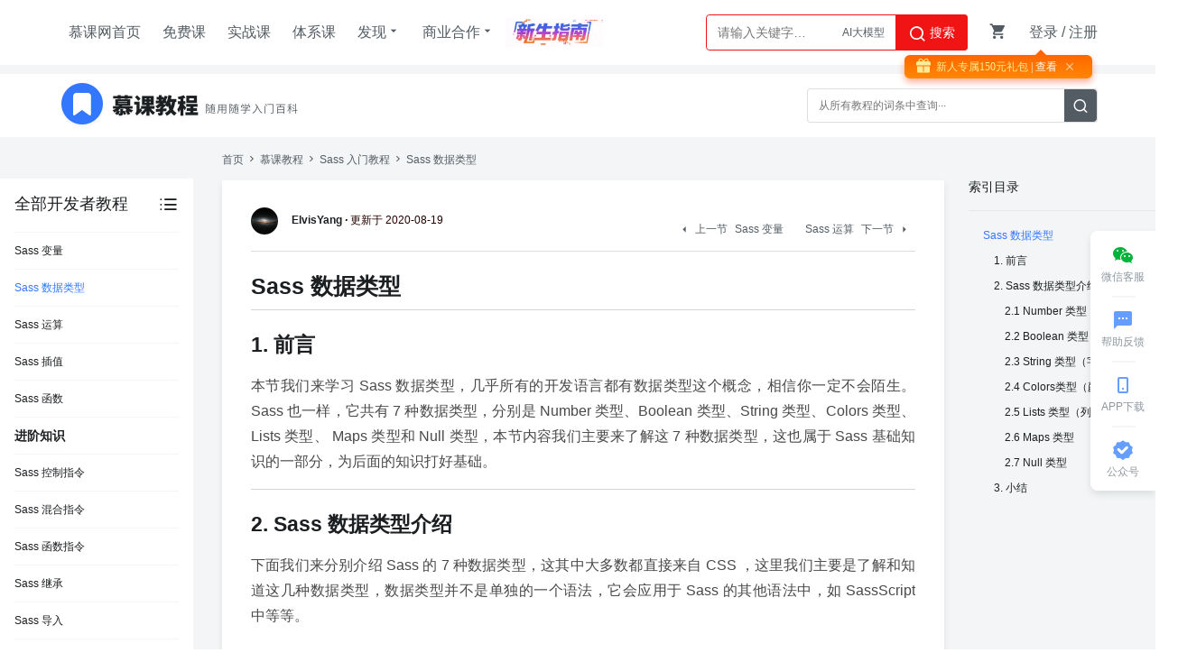

--- FILE ---
content_type: text/html; charset=utf-8
request_url: https://www.imooc.com/wiki/sasslesson/datavalues.html
body_size: 28547
content:
<!doctype html>
<html data-n-head-ssr>
  <head >
    <title>Sass 数据类型_Sass 入门教程-慕课网</title><meta data-n-head="ssr" charset="utf-8"><meta data-n-head="ssr" name="viewport" content="width=device-width, initial-scale=1"><meta data-n-head="ssr" data-hid="description" name="description" content="慕课网慕课教程Sass 数据类型涵盖海量编程基础技术教程，以图文图表的形式，把晦涩难懂的编程专业用语，以通俗易懂的方式呈现给用户。"><meta data-n-head="ssr" data-hid="Keywords" name="Keywords" content="Sass 入门教程,Sass 数据类型,慕课教程"><link data-n-head="ssr" rel="icon" type="image/x-icon" href="/wiki/img/common/favicon.ico"><link data-n-head="ssr" rel="stylesheet" href="//www.imooc.com/static/moco/v1.0/dist/css/moco.min.css?t=202511241530"><link data-n-head="ssr" rel="stylesheet" href="/wiki/css/reset.css"><base href="/wiki/"><link rel="preload" href="//www.imooc.com/wiki/_nuxt/275de143b78f21325f4e.js" as="script"><link rel="preload" href="//www.imooc.com/wiki/_nuxt/ed2f03b892f03e8d8065.js" as="script"><link rel="preload" href="//www.imooc.com/wiki/_nuxt/af90491f884edc77da39.js" as="script"><link rel="preload" href="//www.imooc.com/wiki/_nuxt/6473170f3abebd7f1faa.css" as="style"><link rel="preload" href="//www.imooc.com/wiki/_nuxt/1e961409fd124ebdc940.js" as="script"><link rel="preload" href="//www.imooc.com/wiki/_nuxt/44eef5dbd7537838b3f1.css" as="style"><link rel="preload" href="//www.imooc.com/wiki/_nuxt/cc17fa174ad67fe7b393.js" as="script"><link rel="stylesheet" href="//www.imooc.com/wiki/_nuxt/6473170f3abebd7f1faa.css"><link rel="stylesheet" href="//www.imooc.com/wiki/_nuxt/44eef5dbd7537838b3f1.css">
  </head>
  <body >
    <div data-server-rendered="true" id="__nuxt"><div id="__layout"><div class="main-container"><div id="globalTopBanner"></div> <div id="halfScreenBanner"></div> <div id="new_header" data-v-06d7ea22><div id="nav" class="page-container new-header" data-v-06d7ea22><ul class="nav-item" data-v-06d7ea22><li data-v-06d7ea22><a href="//www.imooc.com" class="imooc" data-v-06d7ea22>慕课网首页</a></li> <li data-v-06d7ea22><a href="//www.imooc.com/course/list" data-v-06d7ea22>免费课</a></li> <li data-v-06d7ea22><a href="//coding.imooc.com" data-v-06d7ea22>实战课</a></li> <li data-v-06d7ea22><a href="//class.imooc.com" data-v-06d7ea22>体系课</a></li> <li data-v-06d7ea22><a data-v-06d7ea22>发现<i class="imv2-drop_down" data-v-06d7ea22></i></a> <div class="nav-box" data-v-06d7ea22><a href="//coding.imooc.com/evaluation/list" target="_self" data-v-06d7ea22>评价<i class="icn-new" data-v-06d7ea22></i></a> <a href="//www.imooc.com/wiki" data-v-06d7ea22>教程</a> <a href="//www.imooc.com/read" target="_self" data-v-06d7ea22>专栏</a> <a href="//www.imooc.com/article" target="_self" data-v-06d7ea22>手记</a></div></li> <li data-v-06d7ea22><a data-v-06d7ea22>商业合作<i class="imv2-drop_down" data-v-06d7ea22></i></a> <div class="nav-box" data-v-06d7ea22><a href="https://qiye.imooc.com/" target="_blank" data-v-06d7ea22>企业服务</a> <a href="//www.imooc.com/seek/masters" target="_self" data-v-06d7ea22>讲师入驻</a></div></li> <li data-v-06d7ea22><a href="https://www.imooc.com/activity/swindex" target="_self" class="banner-sw" data-v-06d7ea22></a></li></ul> <div class="header-right clearfix" data-v-06d7ea22><div class="search-box" data-v-06d7ea22><div id="common-input-search" class="input-search" data-v-25d45829 data-v-06d7ea22><div data-search="top-banner" class="input-box" data-v-25d45829><input type="text" data-suggest-trigger="suggest-trigger" placeholder="请输入关键字…" autocomplete="off" id="searchInput" value="" class="nav-search-input" data-v-25d45829> <div id="hotTags" class="hotTags" style="display:;" data-v-25d45829></div> <a href="javascript:void(0);" class="nav-searchBtn js-nav-searchBtn" data-v-25d45829><i class="imv2-search2" data-v-25d45829></i> 搜索</a></div> <div class="nav-search-box" style="display:none;" data-v-25d45829><div class="hot" data-v-25d45829><h2 data-v-25d45829>热搜</h2> <div class="hot-box" data-v-25d45829></div></div> <div class="history" style="display:none;" data-v-25d45829><h2 data-v-25d45829>
                最近搜索
                <a href="javascript:void(0);" class="history-clear" data-v-25d45829>
                    清空
                </a></h2> <div class="history-box" data-v-25d45829></div></div></div> <div class="nav-correlate-box" data-v-25d45829><div class="correlate" data-v-25d45829></div></div></div></div> <div id="shop-cart" class="shop-cart shopcar-container" data-v-06d7ea22><a href="//order.imooc.com/pay/cart" target="_blank" class="shop-cart-icon" data-v-06d7ea22><span class="icon-shopping-cart js-endcart" data-v-06d7ea22></span> <!----></a> <div class="shopcar" data-v-e439bb06 data-v-06d7ea22><div class="cart-title-box clearfix" data-v-e439bb06><h2 class="l" data-v-e439bb06>我的购物车</h2> <h5 class="r" data-v-e439bb06>已加入<span class="js-incart-num" data-v-e439bb06></span>门课程</h5></div> <div class="cart-wrap" data-v-e439bb06><div class="clear-cart" data-v-e439bb06><span class="cartIcon icon-shopping-cart" data-v-e439bb06></span> <h3 data-v-e439bb06>购物车里空空如也</h3> <div class="text" data-v-e439bb06>快去这里选购你中意的课程</div> <p data-v-e439bb06><a href="//coding.imooc.com" target="_blank" class="go-link" data-v-e439bb06>实战课</a></p> <p data-v-e439bb06><a href="//class.imooc.com/" target="_blank" class="go-link" data-v-e439bb06>体系课</a></p></div></div> <div class="more-box clearfix" data-v-e439bb06><div class="l show-box" data-v-e439bb06><span class="text" data-v-e439bb06><a href="//order.imooc.com/myorder" target="_blank" data-v-e439bb06>我的订单中心</a></span></div> <a href="//order.imooc.com/pay/cart" target="_blank" class="r moco-btn moco-btn-red go-cart" data-v-e439bb06>去购物车</a></div></div></div> <div id="login-area" data-v-06d7ea22><ul class="header-unlogin clearfix newcomer-box" data-v-06d7ea22><li class="header-signin" data-v-06d7ea22><a href="//www.imooc.com/user/newlogin" data-v-06d7ea22>登录</a>
                        /
                        <a href="//www.imooc.com/user/newsignup" data-v-06d7ea22>注册</a></li> <div class="newcomer-new js-newUser-unlogin" data-v-06d7ea22>
                        新人专属0元礼包<a href="https://www.imooc.com/act/newcomer" target="_blank" data-v-06d7ea22>
                            | 查看</a><i class="js-newUser-close" data-v-06d7ea22></i></div></ul></div></div></div></div> <div class="body"><div class="wiki-search" data-v-5635ab42><div class="search-box" data-v-5635ab42><div class="icon-logo" data-v-5635ab42><a href="/wiki/" class="icon" data-v-5635ab42></a> <a href="/wiki/" class="icon-desc" data-v-5635ab42></a></div> <div class="input-box" data-v-5635ab42><input type="text" placeholder="从所有教程的词条中查询···" value="" data-v-5635ab42> <a href="javascript:void(0);" class="search" data-v-5635ab42><i class="imv2-search2" data-v-5635ab42></i></a> <div class="search-result" style="display: none;" data-v-5635ab42><!----> <!----> <div class="empty" data-v-5635ab42>
                    抱歉，未找到你想要查询的结果
                </div></div></div></div></div> <div data-extend="1" class="container"><div data-extend-props="1" class="catalog" data-v-0f0b9614><div class="wrap" data-v-0f0b9614><div class="top" data-v-0f0b9614><span data-v-0f0b9614>全部开发者教程</span> <i class="imv2-list_bulleted" data-v-0f0b9614></i></div> <div class="inner" data-v-0f0b9614><h3 data-v-0f0b9614>Sass 入门教程</h3> <div class="zhang-box" data-v-0f0b9614><div class="zhang-title" data-v-0f0b9614>起步</div> <a href="/wiki/sasslesson/sassintroduction.html" class="jie" data-v-0f0b9614>
                    Sass 简介
                    <i class="imv2-bookmark" style="display:none;" data-v-0f0b9614></i></a><a href="/wiki/sasslesson/sassinstall.html" class="jie" data-v-0f0b9614>
                    Sass 安装
                    <i class="imv2-bookmark" style="display:none;" data-v-0f0b9614></i></a><a href="/wiki/sasslesson/sassuse.html" class="jie" data-v-0f0b9614>
                    Sass 使用
                    <i class="imv2-bookmark" style="display:none;" data-v-0f0b9614></i></a></div><div class="zhang-box" data-v-0f0b9614><div class="zhang-title" data-v-0f0b9614>基础知识</div> <a href="/wiki/sasslesson/nested.html" class="jie" data-v-0f0b9614>
                    Sass 嵌套
                    <i class="imv2-bookmark" style="display:none;" data-v-0f0b9614></i></a><a href="/wiki/sasslesson/var.html" class="jie" data-v-0f0b9614>
                    Sass 变量
                    <i class="imv2-bookmark" style="display:none;" data-v-0f0b9614></i></a><a href="/wiki/sasslesson/datavalues.html" class="jie active" data-v-0f0b9614>
                    Sass 数据类型
                    <i class="imv2-bookmark" style="display:none;" data-v-0f0b9614></i></a><a href="/wiki/sasslesson/sassoperation.html" class="jie" data-v-0f0b9614>
                    Sass 运算
                    <i class="imv2-bookmark" style="display:none;" data-v-0f0b9614></i></a><a href="/wiki/sasslesson/sassInterpolation.html" class="jie" data-v-0f0b9614>
                    Sass 插值
                    <i class="imv2-bookmark" style="display:none;" data-v-0f0b9614></i></a><a href="/wiki/sasslesson/sassfunction.html" class="jie" data-v-0f0b9614>
                    Sass 函数
                    <i class="imv2-bookmark" style="display:none;" data-v-0f0b9614></i></a></div><div class="zhang-box" data-v-0f0b9614><div class="zhang-title" data-v-0f0b9614>进阶知识</div> <a href="/wiki/sasslesson/sassmixin.html" class="jie" data-v-0f0b9614>
                    Sass 控制指令
                    <i class="imv2-bookmark" style="display:none;" data-v-0f0b9614></i></a><a href="/wiki/sasslesson/sassmixins.html" class="jie" data-v-0f0b9614>
                    Sass 混合指令
                    <i class="imv2-bookmark" style="display:none;" data-v-0f0b9614></i></a><a href="/wiki/sasslesson/sassfunction1.html" class="jie" data-v-0f0b9614>
                    Sass 函数指令
                    <i class="imv2-bookmark" style="display:none;" data-v-0f0b9614></i></a><a href="/wiki/sasslesson/sassextend.html" class="jie" data-v-0f0b9614>
                    Sass 继承
                    <i class="imv2-bookmark" style="display:none;" data-v-0f0b9614></i></a><a href="/wiki/sasslesson/sassimport.html" class="jie" data-v-0f0b9614>
                    Sass 导入
                    <i class="imv2-bookmark" style="display:none;" data-v-0f0b9614></i></a><a href="/wiki/sasslesson/sassrules.html" class="jie" data-v-0f0b9614>
                    Sass 中的 @-Rules
                    <i class="imv2-bookmark" style="display:none;" data-v-0f0b9614></i></a><a href="/wiki/sasslesson/sassoutput.html" class="jie" data-v-0f0b9614>
                    Sass 输出格式
                    <i class="imv2-bookmark" style="display:none;" data-v-0f0b9614></i></a><a href="/wiki/sasslesson/sasscomments.html" class="jie" data-v-0f0b9614>
                    Sass 注释
                    <i class="imv2-bookmark" style="display:none;" data-v-0f0b9614></i></a><a href="/wiki/sasslesson/sassjs.html" class="jie" data-v-0f0b9614>
                    Sass 的 JavaScriptAPI
                    <i class="imv2-bookmark" style="display:none;" data-v-0f0b9614></i></a></div><div class="zhang-box" data-v-0f0b9614><div class="zhang-title" data-v-0f0b9614>扩展</div> <a href="/wiki/sasslesson/sassextends.html" class="jie" data-v-0f0b9614>
                    Sass 扩展
                    <i class="imv2-bookmark" style="display:none;" data-v-0f0b9614></i></a><a href="/wiki/sasslesson/sasscustomimport.html" class="jie" data-v-0f0b9614>
                    Sass 自定义导入
                    <i class="imv2-bookmark" style="display:none;" data-v-0f0b9614></i></a></div></div></div> <div class="catelog-expend" style="display:none;" data-v-6aeb1f8c data-v-0f0b9614><ul class="catelog-expend__inner" data-v-6aeb1f8c><li data-v-6aeb1f8c><h3 data-v-6aeb1f8c>前端开发</h3> <div class="position" data-v-6aeb1f8c><h4 data-v-6aeb1f8c>JavaScript</h4> <div class="courses clearfix" data-v-6aeb1f8c><div class="item l" data-v-6aeb1f8c><img src="https://img1.sycdn.imooc.com/wiki/5e785b4009607da700840084.jpg" alt data-v-6aeb1f8c> <div class="right-part" data-v-6aeb1f8c><h5 title="JavaScript 入门教程" data-v-6aeb1f8c>JavaScript 入门教程</h5> <p title="本教程带你从初级到高级全面掌握 Javascript 的使用方法" data-v-6aeb1f8c>本教程带你从初级到高级全面掌握 Javascript 的使用方法</p></div></div><div class="item l" data-v-6aeb1f8c><img src="https://img1.sycdn.imooc.com/wiki/5e81ab2a0906c4c700840084.jpg" alt data-v-6aeb1f8c> <div class="right-part" data-v-6aeb1f8c><h5 title="TypeScript 入门教程" data-v-6aeb1f8c>TypeScript 入门教程</h5> <p title="这是一个很好的简单课程，只需2小时你就可以学习TypeScript基础知识。" data-v-6aeb1f8c>这是一个很好的简单课程，只需2小时你就可以学习TypeScript基础知识。</p></div></div><div class="item l" data-v-6aeb1f8c><img src="https://img1.sycdn.imooc.com/wiki/5e7c50c8095ae83200840084.jpg" alt data-v-6aeb1f8c> <div class="right-part" data-v-6aeb1f8c><h5 title="Vue 入门教程" data-v-6aeb1f8c>Vue 入门教程</h5> <p title="本教程带您从零开始学习 Vue 框架的使用，让您轻松应对 Vue 项目的开发。" data-v-6aeb1f8c>本教程带您从零开始学习 Vue 框架的使用，让您轻松应对 Vue 项目的开发。</p></div></div><div class="item l" data-v-6aeb1f8c><img src="https://img1.sycdn.imooc.com/wiki/5e9422a30901cebf00840084.jpg" alt data-v-6aeb1f8c> <div class="right-part" data-v-6aeb1f8c><h5 title="Ajax 入门教程" data-v-6aeb1f8c>Ajax 入门教程</h5> <p title="本教程涵盖Ajax的实现原理，及Ajax封装，最后是框架实现方法。" data-v-6aeb1f8c>本教程涵盖Ajax的实现原理，及Ajax封装，最后是框架实现方法。</p></div></div><div class="item l" data-v-6aeb1f8c><img src="https://img1.sycdn.imooc.com/wiki/5ef333a609f5806e00840084.jpg" alt data-v-6aeb1f8c> <div class="right-part" data-v-6aeb1f8c><h5 title="ES6-10 入门教程" data-v-6aeb1f8c>ES6-10 入门教程</h5> <p title="对比 ES5 进行学习 ES6+，理解 ES6+ 语法背后的思想" data-v-6aeb1f8c>对比 ES5 进行学习 ES6+，理解 ES6+ 语法背后的思想</p></div></div><div class="item l" data-v-6aeb1f8c><img src="https://img1.sycdn.imooc.com/wiki/5f150efc094c982f00840084.jpg" alt data-v-6aeb1f8c> <div class="right-part" data-v-6aeb1f8c><h5 title="Yarn 入门教程" data-v-6aeb1f8c>Yarn 入门教程</h5> <p title="Yarn得相关基础知识和高级进阶" data-v-6aeb1f8c>Yarn得相关基础知识和高级进阶</p></div></div><div class="item l" data-v-6aeb1f8c><img src="https://img1.sycdn.imooc.com/wiki/5f17d0f309e9f24600840084.jpg" alt data-v-6aeb1f8c> <div class="right-part" data-v-6aeb1f8c><h5 title="ECharts 入门教程" data-v-6aeb1f8c>ECharts 入门教程</h5> <p title="从零开始学习 ECharts ，掌握 ECharts 核心内容" data-v-6aeb1f8c>从零开始学习 ECharts ，掌握 ECharts 核心内容</p></div></div></div></div><div class="position" data-v-6aeb1f8c><h4 data-v-6aeb1f8c>HTML &amp; CSS</h4> <div class="courses clearfix" data-v-6aeb1f8c><div class="item l" data-v-6aeb1f8c><img src="https://img1.sycdn.imooc.com/wiki/5ea62ddd09eeecc100840084.jpg" alt data-v-6aeb1f8c> <div class="right-part" data-v-6aeb1f8c><h5 title="CSS3 入门教程" data-v-6aeb1f8c>CSS3 入门教程</h5> <p title="本课程从盒模型、文字、颜色、过渡、动画、布局、伪类等方面介绍 CSS3 的使用。" data-v-6aeb1f8c>本课程从盒模型、文字、颜色、过渡、动画、布局、伪类等方面介绍 CSS3 的使用。</p></div></div><div class="item l" data-v-6aeb1f8c><img src="https://img1.sycdn.imooc.com/wiki/5ed9e2bc090a81e000840084.jpg" alt data-v-6aeb1f8c> <div class="right-part" data-v-6aeb1f8c><h5 title="雪碧图入门教程" data-v-6aeb1f8c>雪碧图入门教程</h5> <p title="本文详细介绍了雪碧图的由来历史以及各种使用方式" data-v-6aeb1f8c>本文详细介绍了雪碧图的由来历史以及各种使用方式</p></div></div><div class="item l" data-v-6aeb1f8c><img src="https://img1.sycdn.imooc.com/wiki/5f85300709ee817000840084.jpg" alt data-v-6aeb1f8c> <div class="right-part" data-v-6aeb1f8c><h5 title="移动端布局教程" data-v-6aeb1f8c>移动端布局教程</h5> <p title="由于移动互联网的兴起，移动端项目占据了很大一部分比重，本章将详细讲解几种常见布局" data-v-6aeb1f8c>由于移动互联网的兴起，移动端项目占据了很大一部分比重，本章将详细讲解几种常见布局</p></div></div><div class="item l" data-v-6aeb1f8c><img src="https://img1.sycdn.imooc.com/wiki/5f18ce7209ecd6a600840084.jpg" alt data-v-6aeb1f8c> <div class="right-part" data-v-6aeb1f8c><h5 title="Html5 入门教程" data-v-6aeb1f8c>Html5 入门教程</h5> <p title="最新一代的HTML标准，增加了许多实用的特性" data-v-6aeb1f8c>最新一代的HTML标准，增加了许多实用的特性</p></div></div><div class="item l" data-v-6aeb1f8c><img src="https://img1.sycdn.imooc.com/wiki/5f3e3989098fde5700840084.jpg" alt data-v-6aeb1f8c> <div class="right-part" data-v-6aeb1f8c><h5 title="Sass 入门教程" data-v-6aeb1f8c>Sass 入门教程</h5> <p title="前端项目中 Sass 的快速入门教程" data-v-6aeb1f8c>前端项目中 Sass 的快速入门教程</p></div></div><div class="item l" data-v-6aeb1f8c><img src="https://img1.sycdn.imooc.com/wiki/5f9a2e8009b2a5c600840084.jpg" alt data-v-6aeb1f8c> <div class="right-part" data-v-6aeb1f8c><h5 title="HTML 入门教程" data-v-6aeb1f8c>HTML 入门教程</h5> <p title="从零讲解 HTML，掌握基础 HTML 知识内容" data-v-6aeb1f8c>从零讲解 HTML，掌握基础 HTML 知识内容</p></div></div><div class="item l" data-v-6aeb1f8c><img src="https://img1.sycdn.imooc.com/wiki/6128532809f840b400840084.jpg" alt data-v-6aeb1f8c> <div class="right-part" data-v-6aeb1f8c><h5 title="canvas 入门教程" data-v-6aeb1f8c>canvas 入门教程</h5> <p title="本教程带你从初级到高级全面掌握canvas的使用方法" data-v-6aeb1f8c>本教程带你从初级到高级全面掌握canvas的使用方法</p></div></div><div class="item l" data-v-6aeb1f8c><img src="https://img1.sycdn.imooc.com/wiki/60a75c6d0907893700840084.jpg" alt data-v-6aeb1f8c> <div class="right-part" data-v-6aeb1f8c><h5 title="uni-app 入门教程" data-v-6aeb1f8c>uni-app 入门教程</h5> <p title="从零开始学习 uni-app 框架，轻松上手应用开发" data-v-6aeb1f8c>从零开始学习 uni-app 框架，轻松上手应用开发</p></div></div></div></div></li><li data-v-6aeb1f8c><h3 data-v-6aeb1f8c>服务端相关</h3> <div class="position" data-v-6aeb1f8c><h4 data-v-6aeb1f8c>服务器</h4> <div class="courses clearfix" data-v-6aeb1f8c><div class="item l" data-v-6aeb1f8c><img src="https://img1.sycdn.imooc.com/wiki/5e54d4d909afa4bc00840084.jpg" alt data-v-6aeb1f8c> <div class="right-part" data-v-6aeb1f8c><h5 title="Nginx 入门教程" data-v-6aeb1f8c>Nginx 入门教程</h5> <p title="本教程使您掌握 Nginx 安装、配置、核心模块的详解、实际使用的能力。" data-v-6aeb1f8c>本教程使您掌握 Nginx 安装、配置、核心模块的详解、实际使用的能力。</p></div></div><div class="item l" data-v-6aeb1f8c><img src="https://img1.sycdn.imooc.com/wiki/5ee03ac90950d45200840084.jpg" alt data-v-6aeb1f8c> <div class="right-part" data-v-6aeb1f8c><h5 title="HTTP 入门教程" data-v-6aeb1f8c>HTTP 入门教程</h5> <p title="从协议原理开始到 Web 服务器以及 Web 安全一网打尽" data-v-6aeb1f8c>从协议原理开始到 Web 服务器以及 Web 安全一网打尽</p></div></div><div class="item l" data-v-6aeb1f8c><img src="https://img1.sycdn.imooc.com/wiki/5e78836f091073f900840084.jpg" alt data-v-6aeb1f8c> <div class="right-part" data-v-6aeb1f8c><h5 title="Docker 入门教程" data-v-6aeb1f8c>Docker 入门教程</h5> <p title="从 Docker 的基础概念开始，从实际问题入手带你学习 Docker" data-v-6aeb1f8c>从 Docker 的基础概念开始，从实际问题入手带你学习 Docker</p></div></div><div class="item l" data-v-6aeb1f8c><img src="https://img1.sycdn.imooc.com/wiki/5e942470093df85300840084.jpg" alt data-v-6aeb1f8c> <div class="right-part" data-v-6aeb1f8c><h5 title="Shell 入门教程" data-v-6aeb1f8c>Shell 入门教程</h5> <p title="本教程由浅入深，系统性的讲解Linux Shell脚本编程。" data-v-6aeb1f8c>本教程由浅入深，系统性的讲解Linux Shell脚本编程。</p></div></div><div class="item l" data-v-6aeb1f8c><img src="https://img1.sycdn.imooc.com/wiki/5eb66a2e0950caf300840084.jpg" alt data-v-6aeb1f8c> <div class="right-part" data-v-6aeb1f8c><h5 title="Linux 入门教程" data-v-6aeb1f8c>Linux 入门教程</h5> <p title="本教程从安装 Linux 开始，囊括 Linux 基础命令操作以及进阶系统管理" data-v-6aeb1f8c>本教程从安装 Linux 开始，囊括 Linux 基础命令操作以及进阶系统管理</p></div></div></div></div><div class="position" data-v-6aeb1f8c><h4 data-v-6aeb1f8c>开发工具</h4> <div class="courses clearfix" data-v-6aeb1f8c><div class="item l" data-v-6aeb1f8c><img src="https://img1.sycdn.imooc.com/wiki/5e54d7520948794100840084.jpg" alt data-v-6aeb1f8c> <div class="right-part" data-v-6aeb1f8c><h5 title="Gradle 入门教程" data-v-6aeb1f8c>Gradle 入门教程</h5> <p title="本教程使您掌握实际使用gradle进行项目构建、测试、打包、发布的能力。" data-v-6aeb1f8c>本教程使您掌握实际使用gradle进行项目构建、测试、打包、发布的能力。</p></div></div><div class="item l" data-v-6aeb1f8c><img src="https://img1.sycdn.imooc.com/wiki/5e55128109b8977d00840084.jpg" alt data-v-6aeb1f8c> <div class="right-part" data-v-6aeb1f8c><h5 title="Vim 编辑器教程" data-v-6aeb1f8c>Vim 编辑器教程</h5> <p title="课程主要讲解Vim的安装配置，四种模式、基本操作，以及包管理工具和寄存器等内容。" data-v-6aeb1f8c>课程主要讲解Vim的安装配置，四种模式、基本操作，以及包管理工具和寄存器等内容。</p></div></div><div class="item l" data-v-6aeb1f8c><img src="https://img1.sycdn.imooc.com/wiki/5e9d3777097980c600840084.jpg" alt data-v-6aeb1f8c> <div class="right-part" data-v-6aeb1f8c><h5 title="RESTful 规范教程" data-v-6aeb1f8c>RESTful 规范教程</h5> <p title="本教程从什么是 REST 开始带你领略 Web 开发中无处不在的规范" data-v-6aeb1f8c>本教程从什么是 REST 开始带你领略 Web 开发中无处不在的规范</p></div></div><div class="item l" data-v-6aeb1f8c><img src="https://img1.sycdn.imooc.com/wiki/5f2786640941587d00840084.jpg" alt data-v-6aeb1f8c> <div class="right-part" data-v-6aeb1f8c><h5 title="Dreamweaver 教程" data-v-6aeb1f8c>Dreamweaver 教程</h5> <p title="DW 是一款同时具有网页制作和网页管理功能的网站开发工具，可以快速进行网站建设" data-v-6aeb1f8c>DW 是一款同时具有网页制作和网页管理功能的网站开发工具，可以快速进行网站建设</p></div></div><div class="item l" data-v-6aeb1f8c><img src="https://img1.sycdn.imooc.com/wiki/5eba566009f97e4900840084.jpg" alt data-v-6aeb1f8c> <div class="right-part" data-v-6aeb1f8c><h5 title="Markdown 入门教程" data-v-6aeb1f8c>Markdown 入门教程</h5> <p title="本课程涵盖 Markdown 的基本及扩展语法。" data-v-6aeb1f8c>本课程涵盖 Markdown 的基本及扩展语法。</p></div></div><div class="item l" data-v-6aeb1f8c><img src="https://img1.sycdn.imooc.com/wiki/5ee04c480989f2df00840084.jpg" alt data-v-6aeb1f8c> <div class="right-part" data-v-6aeb1f8c><h5 title="Maven 入门教程" data-v-6aeb1f8c>Maven 入门教程</h5> <p title="从最基础的安装 Maven 开始到 Maven 在开发中的实际应用" data-v-6aeb1f8c>从最基础的安装 Maven 开始到 Maven 在开发中的实际应用</p></div></div><div class="item l" data-v-6aeb1f8c><img src="https://img1.sycdn.imooc.com/wiki/5ef95a8609fd749e00840084.jpg" alt data-v-6aeb1f8c> <div class="right-part" data-v-6aeb1f8c><h5 title="Eclipse 编辑器教程" data-v-6aeb1f8c>Eclipse 编辑器教程</h5> <p title="本教程从Eclipse安装开始带你轻松掌握Eclipse常用开发技巧" data-v-6aeb1f8c>本教程从Eclipse安装开始带你轻松掌握Eclipse常用开发技巧</p></div></div><div class="item l" data-v-6aeb1f8c><img src="https://img1.sycdn.imooc.com/wiki/5ee6caad0994086b00840084.jpg" alt data-v-6aeb1f8c> <div class="right-part" data-v-6aeb1f8c><h5 title="GitHub 入门教程" data-v-6aeb1f8c>GitHub 入门教程</h5> <p title="本教程带你轻松掌握最实用的 GitHub 知识" data-v-6aeb1f8c>本教程带你轻松掌握最实用的 GitHub 知识</p></div></div><div class="item l" data-v-6aeb1f8c><img src="https://img1.sycdn.imooc.com/wiki/5f0eb7b709b8a3e100840084.jpg" alt data-v-6aeb1f8c> <div class="right-part" data-v-6aeb1f8c><h5 title="Android Studio 编辑器教程" data-v-6aeb1f8c>Android Studio 编辑器教程</h5> <p title="Android Studio 编程技巧一网打尽" data-v-6aeb1f8c>Android Studio 编程技巧一网打尽</p></div></div><div class="item l" data-v-6aeb1f8c><img src="https://img1.sycdn.imooc.com/wiki/5f3ce357095edc8e00840084.jpg" alt data-v-6aeb1f8c> <div class="right-part" data-v-6aeb1f8c><h5 title="PyCharm 编辑器教程" data-v-6aeb1f8c>PyCharm 编辑器教程</h5> <p title="工作经常用到的 PyCharm 编辑器使用技巧一网打尽" data-v-6aeb1f8c>工作经常用到的 PyCharm 编辑器使用技巧一网打尽</p></div></div><div class="item l" data-v-6aeb1f8c><img src="https://img1.sycdn.imooc.com/wiki/5f2c032508637d0b02500250.jpg" alt data-v-6aeb1f8c> <div class="right-part" data-v-6aeb1f8c><h5 title="Sublime Text 使用教程" data-v-6aeb1f8c>Sublime Text 使用教程</h5> <p title="花里胡哨展示sublime编辑器的各种功能" data-v-6aeb1f8c>花里胡哨展示sublime编辑器的各种功能</p></div></div><div class="item l" data-v-6aeb1f8c><img src="https://img1.sycdn.imooc.com/wiki/5f9533bc091f805500840084.jpg" alt data-v-6aeb1f8c> <div class="right-part" data-v-6aeb1f8c><h5 title="Postman 教程" data-v-6aeb1f8c>Postman 教程</h5> <p title="Postman 由Google 开发用来做接口请求测试，前后端开发人员都可以使用" data-v-6aeb1f8c>Postman 由Google 开发用来做接口请求测试，前后端开发人员都可以使用</p></div></div><div class="item l" data-v-6aeb1f8c><img src="https://img1.sycdn.imooc.com/wiki/6125b7000928db2700840084.jpg" alt data-v-6aeb1f8c> <div class="right-part" data-v-6aeb1f8c><h5 title="Git入门教程" data-v-6aeb1f8c>Git入门教程</h5> <p title="从入门到精通。" data-v-6aeb1f8c>从入门到精通。</p></div></div></div></div><div class="position" data-v-6aeb1f8c><h4 data-v-6aeb1f8c>热门服务端语言</h4> <div class="courses clearfix" data-v-6aeb1f8c><div class="item l" data-v-6aeb1f8c><img src="https://img1.sycdn.imooc.com/wiki/5e93fee2096df1fc00840084.jpg" alt data-v-6aeb1f8c> <div class="right-part" data-v-6aeb1f8c><h5 title="C 语言入门教程" data-v-6aeb1f8c>C 语言入门教程</h5> <p title="本教程从语法基础、进阶知识等各方面详解 C 语言。" data-v-6aeb1f8c>本教程从语法基础、进阶知识等各方面详解 C 语言。</p></div></div><div class="item l" data-v-6aeb1f8c><img src="https://img1.sycdn.imooc.com/wiki/5ea63420093be02200840084.jpg" alt data-v-6aeb1f8c> <div class="right-part" data-v-6aeb1f8c><h5 title="Go 入门教程" data-v-6aeb1f8c>Go 入门教程</h5> <p title="本教程从 Go 语言的基本语法掌握到进阶编程实践" data-v-6aeb1f8c>本教程从 Go 语言的基本语法掌握到进阶编程实践</p></div></div><div class="item l" data-v-6aeb1f8c><img src="https://img1.sycdn.imooc.com/wiki/5f6b0af2094392e000840084.jpg" alt data-v-6aeb1f8c> <div class="right-part" data-v-6aeb1f8c><h5 title="Kotlin 教程" data-v-6aeb1f8c>Kotlin 教程</h5> <p title="从 Kotlin 的基础语法到高级特性一网打尽" data-v-6aeb1f8c>从 Kotlin 的基础语法到高级特性一网打尽</p></div></div><div class="item l" data-v-6aeb1f8c><img src="https://img1.sycdn.imooc.com/wiki/5ec7b17a094704ad00840084.jpg" alt data-v-6aeb1f8c> <div class="right-part" data-v-6aeb1f8c><h5 title="Ruby 入门教程" data-v-6aeb1f8c>Ruby 入门教程</h5> <p title="本教程从 Ruby 的各种对象开始学习到 Ruby 的实际使用" data-v-6aeb1f8c>本教程从 Ruby 的各种对象开始学习到 Ruby 的实际使用</p></div></div><div class="item l" data-v-6aeb1f8c><img src="https://img1.sycdn.imooc.com/wiki/6013b4820994cac200840084.jpg" alt data-v-6aeb1f8c> <div class="right-part" data-v-6aeb1f8c><h5 title="ThinkPHP 入门教程" data-v-6aeb1f8c>ThinkPHP 入门教程</h5> <p title="本教程主要讲解 ThinkPHP 框架如何上手开发应用" data-v-6aeb1f8c>本教程主要讲解 ThinkPHP 框架如何上手开发应用</p></div></div></div></div></li><li data-v-6aeb1f8c><h3 data-v-6aeb1f8c>Java</h3> <div class="position" data-v-6aeb1f8c><h4 data-v-6aeb1f8c>基础应用</h4> <div class="courses clearfix" data-v-6aeb1f8c><div class="item l" data-v-6aeb1f8c><img src="https://img1.sycdn.imooc.com/wiki/5e9d1e730915fbd700840084.jpg" alt data-v-6aeb1f8c> <div class="right-part" data-v-6aeb1f8c><h5 title="Java 入门教程" data-v-6aeb1f8c>Java 入门教程</h5> <p title="深入浅出讲解 Java 语言基础知识，带你入门 Java 语言" data-v-6aeb1f8c>深入浅出讲解 Java 语言基础知识，带你入门 Java 语言</p></div></div><div class="item l" data-v-6aeb1f8c><img src="https://img1.sycdn.imooc.com/wiki/5ec7b18d09bb96c000840084.jpg" alt data-v-6aeb1f8c> <div class="right-part" data-v-6aeb1f8c><h5 title="Android 入门教程" data-v-6aeb1f8c>Android 入门教程</h5> <p title="为你解析最实用的 Android 技术，让你平滑上手，顺利进阶，为开发保驾护航" data-v-6aeb1f8c>为你解析最实用的 Android 技术，让你平滑上手，顺利进阶，为开发保驾护航</p></div></div><div class="item l" data-v-6aeb1f8c><img src="https://img1.sycdn.imooc.com/wiki/5ed9dfb3099b663900840084.jpg" alt data-v-6aeb1f8c> <div class="right-part" data-v-6aeb1f8c><h5 title="算法入门教程" data-v-6aeb1f8c>算法入门教程</h5> <p title="分析讲解常见算法的思想及使用" data-v-6aeb1f8c>分析讲解常见算法的思想及使用</p></div></div><div class="item l" data-v-6aeb1f8c><img src="https://img1.sycdn.imooc.com/wiki/5ef95c6609c5872b00840084.jpg" alt data-v-6aeb1f8c> <div class="right-part" data-v-6aeb1f8c><h5 title="数据结构入门教程" data-v-6aeb1f8c>数据结构入门教程</h5> <p title="通俗易懂的带你了解 Java 数据结构" data-v-6aeb1f8c>通俗易懂的带你了解 Java 数据结构</p></div></div><div class="item l" data-v-6aeb1f8c><img src="https://img1.sycdn.imooc.com/wiki/5f17d07c09e2b31000840084.jpg" alt data-v-6aeb1f8c> <div class="right-part" data-v-6aeb1f8c><h5 title="Lambda 表达式教程" data-v-6aeb1f8c>Lambda 表达式教程</h5> <p title="本教程展现了Lambda表达式的基础语法以及在程序中的应用" data-v-6aeb1f8c>本教程展现了Lambda表达式的基础语法以及在程序中的应用</p></div></div><div class="item l" data-v-6aeb1f8c><img src="https://img1.sycdn.imooc.com/wiki/5f0eb80e09807fcb00840084.jpg" alt data-v-6aeb1f8c> <div class="right-part" data-v-6aeb1f8c><h5 title="Java 并发原理入门教程" data-v-6aeb1f8c>Java 并发原理入门教程</h5> <p title="本教程为Java并发原理入门教程，在Java程序开发中占据着举足轻重的地位" data-v-6aeb1f8c>本教程为Java并发原理入门教程，在Java程序开发中占据着举足轻重的地位</p></div></div><div class="item l" data-v-6aeb1f8c><img src="https://img1.sycdn.imooc.com/wiki/5f0eb80e09807fcb00840084.jpg" alt data-v-6aeb1f8c> <div class="right-part" data-v-6aeb1f8c><h5 title="设计模式入门教程" data-v-6aeb1f8c>设计模式入门教程</h5> <p title="带你分析最常见的九个设计模式" data-v-6aeb1f8c>带你分析最常见的九个设计模式</p></div></div><div class="item l" data-v-6aeb1f8c><img src="https://img1.sycdn.imooc.com/wiki/5f0eb80e09807fcb00840084.jpg" alt data-v-6aeb1f8c> <div class="right-part" data-v-6aeb1f8c><h5 title="Java并发工具" data-v-6aeb1f8c>Java并发工具</h5> <p title="本课程简洁明了展示最基本的并发工具类相关概念及应用方法。" data-v-6aeb1f8c>本课程简洁明了展示最基本的并发工具类相关概念及应用方法。</p></div></div><div class="item l" data-v-6aeb1f8c><img src="https://img1.sycdn.imooc.com/wiki/5f3ce0a00977754e00840084.jpg" alt data-v-6aeb1f8c> <div class="right-part" data-v-6aeb1f8c><h5 title="JVM 入门教程" data-v-6aeb1f8c>JVM 入门教程</h5> <p title="JVM 入门教程，对JVM结构进行分模块讲解，简单易懂。" data-v-6aeb1f8c>JVM 入门教程，对JVM结构进行分模块讲解，简单易懂。</p></div></div><div class="item l" data-v-6aeb1f8c><img src="https://img1.sycdn.imooc.com/wiki/60a75c4109f3edcd00840084.jpg" alt data-v-6aeb1f8c> <div class="right-part" data-v-6aeb1f8c><h5 title="RabbitMQ 入门教程" data-v-6aeb1f8c>RabbitMQ 入门教程</h5> <p title="超系统的RabbitMQ基础知识课程，你还在等什么？" data-v-6aeb1f8c>超系统的RabbitMQ基础知识课程，你还在等什么？</p></div></div><div class="item l" data-v-6aeb1f8c><img src="https://img1.sycdn.imooc.com/wiki/60a75c5509e0659700840084.jpg" alt data-v-6aeb1f8c> <div class="right-part" data-v-6aeb1f8c><h5 title="网络编程入门教程" data-v-6aeb1f8c>网络编程入门教程</h5> <p title="Java 网络编程核心要点详解" data-v-6aeb1f8c>Java 网络编程核心要点详解</p></div></div><div class="item l" data-v-6aeb1f8c><img src="https://img1.sycdn.imooc.com/wiki/5f0eb80e09807fcb00840084.jpg" alt data-v-6aeb1f8c> <div class="right-part" data-v-6aeb1f8c><h5 title="后端通用面试教程" data-v-6aeb1f8c>后端通用面试教程</h5> <p title="带你系统梳理后端高频面试题，轻松丰富你的校招&amp;社招阶段" data-v-6aeb1f8c>带你系统梳理后端高频面试题，轻松丰富你的校招&amp;社招阶段</p></div></div></div></div><div class="position" data-v-6aeb1f8c><h4 data-v-6aeb1f8c>框架应用</h4> <div class="courses clearfix" data-v-6aeb1f8c><div class="item l" data-v-6aeb1f8c><img src="https://img1.sycdn.imooc.com/wiki/5ea634d809c6c7a500840084.jpg" alt data-v-6aeb1f8c> <div class="right-part" data-v-6aeb1f8c><h5 title="Spring Boot 入门教程" data-v-6aeb1f8c>Spring Boot 入门教程</h5> <p title="循序渐进讲解 Spring Boot 企业级应用开发" data-v-6aeb1f8c>循序渐进讲解 Spring Boot 企业级应用开发</p></div></div><div class="item l" data-v-6aeb1f8c><img src="https://img1.sycdn.imooc.com/wiki/5ed07846090e2def00840084.jpg" alt data-v-6aeb1f8c> <div class="right-part" data-v-6aeb1f8c><h5 title="Spring 入门教程" data-v-6aeb1f8c>Spring 入门教程</h5> <p title="通俗易懂 渐进式讲解 Spring 企业级开发应用" data-v-6aeb1f8c>通俗易懂 渐进式讲解 Spring 企业级开发应用</p></div></div><div class="item l" data-v-6aeb1f8c><img src="https://img1.sycdn.imooc.com/wiki/5ed0783809cab83100840084.jpg" alt data-v-6aeb1f8c> <div class="right-part" data-v-6aeb1f8c><h5 title="Hibernate 入门教程" data-v-6aeb1f8c>Hibernate 入门教程</h5> <p title="由浅入深讲解 Hibernate 企业级 JDBC 应用框架" data-v-6aeb1f8c>由浅入深讲解 Hibernate 企业级 JDBC 应用框架</p></div></div><div class="item l" data-v-6aeb1f8c><img src="https://img1.sycdn.imooc.com/wiki/5ebb8d4709f5dc5500840084.jpg" alt data-v-6aeb1f8c> <div class="right-part" data-v-6aeb1f8c><h5 title="MyBatis 入门教程" data-v-6aeb1f8c>MyBatis 入门教程</h5> <p title="本教程整理出“百分之二十”的知识，帮你办到“百分之八十”事情" data-v-6aeb1f8c>本教程整理出“百分之二十”的知识，帮你办到“百分之八十”事情</p></div></div><div class="item l" data-v-6aeb1f8c><img src="https://img1.sycdn.imooc.com/wiki/5ed07846090e2def00840084.jpg" alt data-v-6aeb1f8c> <div class="right-part" data-v-6aeb1f8c><h5 title="Spring MVC 入门教程" data-v-6aeb1f8c>Spring MVC 入门教程</h5> <p title="通俗易懂讲解 Spring MVC 框架应用" data-v-6aeb1f8c>通俗易懂讲解 Spring MVC 框架应用</p></div></div><div class="item l" data-v-6aeb1f8c><img src="https://img1.sycdn.imooc.com/wiki/5f0eb80e09807fcb00840084.jpg" alt data-v-6aeb1f8c> <div class="right-part" data-v-6aeb1f8c><h5 title="Swagger 入门教程" data-v-6aeb1f8c>Swagger 入门教程</h5> <p title="本课程以图文并茂的方式带你学习 Swagger 核心知识和应用剖析" data-v-6aeb1f8c>本课程以图文并茂的方式带你学习 Swagger 核心知识和应用剖析</p></div></div><div class="item l" data-v-6aeb1f8c><img src="https://img1.sycdn.imooc.com/wiki/5f9a2e6d0954ac0200840084.jpg" alt data-v-6aeb1f8c> <div class="right-part" data-v-6aeb1f8c><h5 title="Zookeeper 入门教程" data-v-6aeb1f8c>Zookeeper 入门教程</h5> <p title="由浅入深的 学习 ZooKeeper 的基本使用以及高级使用" data-v-6aeb1f8c>由浅入深的 学习 ZooKeeper 的基本使用以及高级使用</p></div></div><div class="item l" data-v-6aeb1f8c><img src="https://img1.sycdn.imooc.com/wiki/5f474c0409b5fdfc00840084.jpg" alt data-v-6aeb1f8c> <div class="right-part" data-v-6aeb1f8c><h5 title="Netty 教程" data-v-6aeb1f8c>Netty 教程</h5> <p title="由浅入深的讲解 Netty 的核心知识体系，快速上手使用和理解 Netty" data-v-6aeb1f8c>由浅入深的讲解 Netty 的核心知识体系，快速上手使用和理解 Netty</p></div></div><div class="item l" data-v-6aeb1f8c><img src="https://img1.sycdn.imooc.com/wiki/5f6b0c250929b70100840084.jpg" alt data-v-6aeb1f8c> <div class="right-part" data-v-6aeb1f8c><h5 title="Spring Security" data-v-6aeb1f8c>Spring Security</h5> <p title="本课程涵盖了 Spring Security 框架的基本原理和集成方法" data-v-6aeb1f8c>本课程涵盖了 Spring Security 框架的基本原理和集成方法</p></div></div></div></div><div class="position" data-v-6aeb1f8c><h4 data-v-6aeb1f8c>微服务</h4> <div class="courses clearfix" data-v-6aeb1f8c><div class="item l" data-v-6aeb1f8c><img src="https://img1.sycdn.imooc.com/wiki/5fbcac250929923b00840084.jpg" alt data-v-6aeb1f8c> <div class="right-part" data-v-6aeb1f8c><h5 title="Spring Cloud Hystrix" data-v-6aeb1f8c>Spring Cloud Hystrix</h5> <p title="系统介绍 Hystrix 支持特性与实际应用场景实战" data-v-6aeb1f8c>系统介绍 Hystrix 支持特性与实际应用场景实战</p></div></div></div></div></li><li data-v-6aeb1f8c><h3 data-v-6aeb1f8c>Python</h3> <div class="position" data-v-6aeb1f8c><h4 data-v-6aeb1f8c>基础应用</h4> <div class="courses clearfix" data-v-6aeb1f8c><div class="item l" data-v-6aeb1f8c><img src="https://img1.sycdn.imooc.com/wiki/5e788341092005f700840084.jpg" alt data-v-6aeb1f8c> <div class="right-part" data-v-6aeb1f8c><h5 title="Python 入门语法教程" data-v-6aeb1f8c>Python 入门语法教程</h5> <p title="本教程带你从 Python 的基础语法开始学习 Python。" data-v-6aeb1f8c>本教程带你从 Python 的基础语法开始学习 Python。</p></div></div><div class="item l" data-v-6aeb1f8c><img src="https://img1.sycdn.imooc.com/wiki/5e788341092005f700840084.jpg" alt data-v-6aeb1f8c> <div class="right-part" data-v-6aeb1f8c><h5 title="Python 原生爬虫教程" data-v-6aeb1f8c>Python 原生爬虫教程</h5> <p title="本教程从爬虫基础知识到进阶技巧到实际应用。" data-v-6aeb1f8c>本教程从爬虫基础知识到进阶技巧到实际应用。</p></div></div><div class="item l" data-v-6aeb1f8c><img src="https://img1.sycdn.imooc.com/wiki/5e788341092005f700840084.jpg" alt data-v-6aeb1f8c> <div class="right-part" data-v-6aeb1f8c><h5 title="Python 进阶应用教程" data-v-6aeb1f8c>Python 进阶应用教程</h5> <p title="本教程涵盖 Python 的面向对象、标准库解析、异常处理直至最后的领域应用" data-v-6aeb1f8c>本教程涵盖 Python 的面向对象、标准库解析、异常处理直至最后的领域应用</p></div></div><div class="item l" data-v-6aeb1f8c><img src="https://img1.sycdn.imooc.com/wiki/5ed9dfb3099b663900840084.jpg" alt data-v-6aeb1f8c> <div class="right-part" data-v-6aeb1f8c><h5 title="Python 算法入门教程" data-v-6aeb1f8c>Python 算法入门教程</h5> <p title="用 Python 代码实现常用算法并汲取算法核心思想。" data-v-6aeb1f8c>用 Python 代码实现常用算法并汲取算法核心思想。</p></div></div></div></div><div class="position" data-v-6aeb1f8c><h4 data-v-6aeb1f8c>进阶方向应用</h4> <div class="courses clearfix" data-v-6aeb1f8c><div class="item l" data-v-6aeb1f8c><img src="https://img1.sycdn.imooc.com/wiki/5eb66a3f0980de4c00840084.jpg" alt data-v-6aeb1f8c> <div class="right-part" data-v-6aeb1f8c><h5 title="Django 入门教程" data-v-6aeb1f8c>Django 入门教程</h5> <p title="从 Web 基础到 Django 框架的实际开发应用" data-v-6aeb1f8c>从 Web 基础到 Django 框架的实际开发应用</p></div></div><div class="item l" data-v-6aeb1f8c><img src="https://img1.sycdn.imooc.com/wiki/5f6af36609fd099800840084.jpg" alt data-v-6aeb1f8c> <div class="right-part" data-v-6aeb1f8c><h5 title="Flask 框架教程" data-v-6aeb1f8c>Flask 框架教程</h5> <p title="Flask 框架快速入门实现一个 TodoList 功能" data-v-6aeb1f8c>Flask 框架快速入门实现一个 TodoList 功能</p></div></div><div class="item l" data-v-6aeb1f8c><img src="https://img1.sycdn.imooc.com/wiki/5ed07816096a28e400840084.jpg" alt data-v-6aeb1f8c> <div class="right-part" data-v-6aeb1f8c><h5 title="NumPy 入门教程" data-v-6aeb1f8c>NumPy 入门教程</h5> <p title="本教程从基础的数据类型开始到 NumPy 的高级应用一网打尽" data-v-6aeb1f8c>本教程从基础的数据类型开始到 NumPy 的高级应用一网打尽</p></div></div><div class="item l" data-v-6aeb1f8c><img src="https://img1.sycdn.imooc.com/wiki/5f3ce3630925138700840084.jpg" alt data-v-6aeb1f8c> <div class="right-part" data-v-6aeb1f8c><h5 title="Scrapy 入门教程" data-v-6aeb1f8c>Scrapy 入门教程</h5> <p title="从爬虫基础开始到使用 Scrapy 框架抓取各大网站数据" data-v-6aeb1f8c>从爬虫基础开始到使用 Scrapy 框架抓取各大网站数据</p></div></div><div class="item l" data-v-6aeb1f8c><img src="https://img1.sycdn.imooc.com/wiki/5f6af39609bc82dd00840084.jpg" alt data-v-6aeb1f8c> <div class="right-part" data-v-6aeb1f8c><h5 title="TensorFlow 入门教程" data-v-6aeb1f8c>TensorFlow 入门教程</h5> <p title="通过本教程对 TensorFlow 框架快速入门" data-v-6aeb1f8c>通过本教程对 TensorFlow 框架快速入门</p></div></div><div class="item l" data-v-6aeb1f8c><img src="https://img1.sycdn.imooc.com/wiki/5ff3c90909ffc1f700840084.jpg" alt data-v-6aeb1f8c> <div class="right-part" data-v-6aeb1f8c><h5 title="Python 办公自动化教程" data-v-6aeb1f8c>Python 办公自动化教程</h5> <p title="本教程带你使用Python快速操作Excel、Word、PPT，处理各种文件" data-v-6aeb1f8c>本教程带你使用Python快速操作Excel、Word、PPT，处理各种文件</p></div></div><div class="item l" data-v-6aeb1f8c><img src="https://img1.sycdn.imooc.com/wiki/5ff3ca6e092c832100840084.jpg" alt data-v-6aeb1f8c> <div class="right-part" data-v-6aeb1f8c><h5 title="Pandas 入门教程" data-v-6aeb1f8c>Pandas 入门教程</h5> <p title="本教程从基础的数据类型开始到 Pandas 的高级应用一-网打尽" data-v-6aeb1f8c>本教程从基础的数据类型开始到 Pandas 的高级应用一-网打尽</p></div></div></div></div></li><li data-v-6aeb1f8c><h3 data-v-6aeb1f8c>数据库</h3> <div class="position" data-v-6aeb1f8c><h4 data-v-6aeb1f8c>MySQL</h4> <div class="courses clearfix" data-v-6aeb1f8c><div class="item l" data-v-6aeb1f8c><img src="https://img1.sycdn.imooc.com/wiki/5e788358094d8ee500840084.jpg" alt data-v-6aeb1f8c> <div class="right-part" data-v-6aeb1f8c><h5 title="MySQL 入门教程" data-v-6aeb1f8c>MySQL 入门教程</h5> <p title="本教程主要讲解 MySQL 增删改查等基础操作" data-v-6aeb1f8c>本教程主要讲解 MySQL 增删改查等基础操作</p></div></div><div class="item l" data-v-6aeb1f8c><img src="https://img1.sycdn.imooc.com/wiki/5e785aac09bc086b00840084.jpg" alt data-v-6aeb1f8c> <div class="right-part" data-v-6aeb1f8c><h5 title="SQL 入门教程" data-v-6aeb1f8c>SQL 入门教程</h5> <p title="本教程讲解使用 SQL 访问和处理数据系统中的数据的方法。" data-v-6aeb1f8c>本教程讲解使用 SQL 访问和处理数据系统中的数据的方法。</p></div></div><div class="item l" data-v-6aeb1f8c><img src="https://img1.sycdn.imooc.com/wiki/5e788358094d8ee500840084.jpg" alt data-v-6aeb1f8c> <div class="right-part" data-v-6aeb1f8c><h5 title="MySQL 进阶教程" data-v-6aeb1f8c>MySQL 进阶教程</h5> <p title="那些你还不理解的 MySQL 高阶特性一网打尽" data-v-6aeb1f8c>那些你还不理解的 MySQL 高阶特性一网打尽</p></div></div></div></div></li></ul></div></div> <div class="article-con"><div class="article"><div class="crumbs"><a href="//www.imooc.com">首页</a> <i class="icon-right2"></i> <a href="//www.imooc.com/wiki/">慕课教程</a> <i class="icon-right2"></i> <a href="javascript:;" style="display:none;">Sass 入门教程</a> <a href="/wiki/sasslesson" style="display:;">Sass 入门教程</a> <i class="icon-right2" style="display:;"></i> <span style="display:;">Sass 数据类型</span></div> <div class="content-box" style="display:;"><div class="content-top"><div class="left"><a href="/t/3605554" target="_blank"><img src="//img2.sycdn.imooc.com/5ef02dc600012dd012800643-100-100.jpg" class="avatar">
                            ElvisYang <i>·</i></a>


                    更新于 2020-08-19
                </div> <div class="right clearfix"><a href="/wiki/sasslesson/var.html" class="prev clearfix l"><i class="l imv2-drop_left"></i> <p class="l point">上一节</p> <p title="Sass 变量" class="l name">Sass 变量</p></a> <a href="/wiki/sasslesson/sassoperation.html" class="next clearfix r"><p title="Sass 运算" class="l name">Sass 运算</p> <p class="l point">下一节</p> <i class="l imv2-drop_right"></i></a></div></div> <div class="content"><div class="content-item text-item"><div class="cl-preview-section"><h1 id="sass-数据类型">Sass 数据类型</h1>
</div><div class="cl-preview-section"><h2 id="前言">1. 前言</h2>
</div><div class="cl-preview-section"><p>本节我们来学习 Sass 数据类型，几乎所有的开发语言都有数据类型这个概念，相信你一定不会陌生。Sass 也一样，它共有 7 种数据类型，分别是 Number 类型、Boolean 类型、String 类型、Colors 类型、Lists 类型、 Maps 类型和 Null 类型，本节内容我们主要来了解这 7 种数据类型，这也属于 Sass 基础知识的一部分，为后面的知识打好基础。</p>
</div><div class="cl-preview-section"><h2 id="sass-数据类型介绍">2. Sass 数据类型介绍</h2>
</div><div class="cl-preview-section"><p>下面我们来分别介绍 Sass 的 7 种数据类型，这其中大多数都直接来自 CSS ，这里我们主要是了解和知道这几种数据类型，数据类型并不是单独的一个语法，它会应用于 Sass 的其他语法中，如 SassScript 中等等。</p>
</div><div class="cl-preview-section"><h3 id="number-类型（数字类型）">2.1 Number 类型（数字类型）</h3>
</div><div class="cl-preview-section"><p>Number 类型，顾名思义例如 2 、3 、88 这些都属于 Number 类型，不过在 Sass 中 8px 这种定义像素的也叫做 Number 类型，所以说 Number 类型可能有单位也可能没有单位，而且这是非常<strong>常用</strong>的。 Number 类型的数字格式同 CSS 一样，支持科学计数法（在数字和10的幂之间用e表示），在浏览器中对科学计数符号的支持是不稳定的，所以 Sass 会将其编译成数字。一般我们在声明变量的时候，有的变量值会是 Number 类型。除此之外你还可以对数字进行运算，下面我们举几个例子看一下：</p>
</div><div class="cl-preview-section"><pre class="  language-scss"><code class="prism  language-scss"><span class="token property"><span class="token variable">$main-height</span></span><span class="token punctuation">:</span> <span class="token number">80</span>px<span class="token punctuation">;</span> <span class="token comment">// 带有单位的 Number 类型</span>
<span class="token property"><span class="token variable">$main-flex-grow</span></span><span class="token punctuation">:</span> <span class="token number">1</span><span class="token punctuation">;</span> <span class="token comment">// 不带单位的 Number 类型</span>
<span class="token property"><span class="token variable">$main-num</span></span><span class="token punctuation">:</span> <span class="token number">5</span>e<span class="token number">3</span><span class="token punctuation">;</span> <span class="token comment">// 使用科学计数法的数字</span>
<span class="token property"><span class="token variable">$main-max-height</span></span><span class="token punctuation">:</span> <span class="token number">2</span> <span class="token operator">*</span> <span class="token number">80</span>px<span class="token punctuation">;</span> <span class="token comment">// 运算</span>
<span class="token selector">.box </span><span class="token punctuation">{</span>
  <span class="token property">height</span><span class="token punctuation">:</span> <span class="token variable">$main-height</span><span class="token punctuation">;</span>
  <span class="token property">flex-grow</span><span class="token punctuation">:</span> <span class="token variable">$main-flex-grow</span><span class="token punctuation">;</span>
  <span class="token property">width</span><span class="token punctuation">:</span> <span class="token variable">$main-num</span><span class="token punctuation">;</span>
  <span class="token property">max-height</span><span class="token punctuation">:</span> <span class="token variable">$main-max-height</span><span class="token punctuation">;</span>
<span class="token punctuation">}</span>
</code></pre>
</div><div class="cl-preview-section"><p>上面在 .box 的样式中，引用这些变量是为了更加直观的看见编译后的代码，在实际的开发中可能并不会这么使用，上面这段 Sass 代码编译为 CSS 为：</p>
</div><div class="cl-preview-section"><pre class="  language-css"><code class="prism  language-css"><span class="token selector"><span class="token class">.box</span> </span><span class="token punctuation">{</span>
  <span class="token property">height</span><span class="token punctuation">:</span> <span class="token number">80</span>px<span class="token punctuation">;</span>
  <span class="token property">flex-grow</span><span class="token punctuation">:</span> <span class="token number">1</span><span class="token punctuation">;</span>
  <span class="token property">width</span><span class="token punctuation">:</span> <span class="token number">5000</span><span class="token punctuation">;</span>
  <span class="token property">max-height</span><span class="token punctuation">:</span> <span class="token number">160</span>px<span class="token punctuation">;</span>
<span class="token punctuation">}</span>
</code></pre>
</div><div class="cl-preview-section"><p>上面我们举例演示了 Sass 的 Number 类型，除了这些还有一个需要知道的， Sass 的 Number 类型支持小数点后10位的精度。</p>
</div><div class="cl-preview-section"><h3 id="boolean-类型（布尔类型）">2.2 Boolean 类型（布尔类型）</h3>
</div><div class="cl-preview-section"><p>Boolean 类型无非就两个值，true 和 false ，当然除了直接写的 true 和 false 外，也可以是一些等式、关系运算、或内置函数的结果，不过这些结果最终还是 true 或 false 。一般来说 Boolean 类型都会结合 Sass 判断或者函数来使用，真正直接写在样式中基本是没有的，所以这里你只要知道这个类型就可以，在后面的章节中我们会用到 Boolean 类型，下面就举例感受一下：</p>
</div><div class="cl-preview-section"><pre class="  language-scss"><code class="prism  language-scss">@use <span class="token string">"sass:math"</span><span class="token punctuation">;</span>

<span class="token keyword">@debug</span> <span class="token number">1</span>px <span class="token operator">==</span> <span class="token number">2</span>px<span class="token punctuation">;</span> <span class="token comment">// false </span>
<span class="token keyword">@debug</span> <span class="token number">1</span>px <span class="token operator">==</span> <span class="token number">1</span>px<span class="token punctuation">;</span> <span class="token comment">// true</span>
<span class="token keyword">@debug</span> <span class="token number">10</span>px <span class="token operator">&lt;</span> <span class="token number">3</span>px<span class="token punctuation">;</span> <span class="token comment">// false</span>
<span class="token keyword">@debug</span> math<span class="token number">.</span><span class="token function">comparable</span><span class="token punctuation">(</span><span class="token number">100</span>px, <span class="token number">3</span>in<span class="token punctuation">)</span><span class="token punctuation">;</span> <span class="token comment">// true</span>
</code></pre>
</div><div class="cl-preview-section"><h3 id="string-类型（字符串类型）">2.3 String 类型（字符串类型）</h3>
</div><div class="cl-preview-section"><p>在 Sass 中支持两种展现方式不同的 String 类型，带引号的字符串和不带引号的字符串，比如 “a” 或者 a ，为什么是两种呢？因为它们共同覆盖了 CSS 中的属性值。同时任何的字符都可以作为字符串的一部分来书写，带需要为字符写上转义符 \ 。我们还是用声明变量的方式来演示，这样可以让你更直观的感受，在实际中这么用的并不多，一般也是会配合 Sass 函数来使用，在后面的章节会讲解，这里我们先用声明变量的方式来看下：</p>
</div><div class="cl-preview-section"><pre class="  language-scss"><code class="prism  language-scss"><span class="token property"><span class="token variable">$string-one</span></span><span class="token punctuation">:</span> <span class="token string">'Yahei'</span><span class="token punctuation">;</span> <span class="token comment">// 带引号的字符串</span>
<span class="token property"><span class="token variable">$string-two</span></span><span class="token punctuation">:</span> Yahei<span class="token punctuation">;</span> <span class="token comment">// 不带引号的字符串</span>
<span class="token property"><span class="token variable">$string-three</span></span><span class="token punctuation">:</span> <span class="token string">'\"yahei'</span><span class="token punctuation">;</span> <span class="token comment">// 使用转义符的字符串</span>
<span class="token selector">.box </span><span class="token punctuation">{</span>
 <span class="token property">font</span><span class="token punctuation">:</span><span class="token variable">$string-one</span><span class="token punctuation">;</span> 
 <span class="token property">font-family</span><span class="token punctuation">:</span> <span class="token variable">$string-two</span><span class="token punctuation">;</span>
 <span class="token property">font</span><span class="token punctuation">:</span> <span class="token variable">$string-three</span><span class="token punctuation">;</span>
<span class="token punctuation">}</span>
</code></pre>
</div><div class="cl-preview-section"><p>上面这段代码编译 CSS 后是如下的样子：</p>
</div><div class="cl-preview-section"><pre class="  language-css"><code class="prism  language-css"><span class="token selector"><span class="token class">.box</span> </span><span class="token punctuation">{</span>
  <span class="token property">font</span><span class="token punctuation">:</span> <span class="token string">"Yahei"</span><span class="token punctuation">;</span>
  <span class="token property">font-family</span><span class="token punctuation">:</span> Yahei<span class="token punctuation">;</span>
  <span class="token property">font</span><span class="token punctuation">:</span> <span class="token string">'"yahei'</span><span class="token punctuation">;</span>
<span class="token punctuation">}</span>
</code></pre>
</div><div class="cl-preview-section"><h3 id="colors类型（颜色类型）">2.4 Colors类型（颜色类型）</h3>
</div><div class="cl-preview-section"><p>Sass 对颜色的支持很丰富，包括 16 进制的颜色值（如 #ffffff 或 #000000等等）、CSS 颜色名（如 red 、blue 这种）或者是函数（如 rgb（）、rgba（）、hsl（）和hsla（）），这些<strong>都属于 Colors 类型</strong>，同时 Sass 也提供了很多颜色相关的函数，后面在函数的章节会详细说明。这里我们还是通过声明变量的方式来直观的感受一下 Colors 类型：</p>
</div><div class="cl-preview-section"><pre class="  language-scss"><code class="prism  language-scss"><span class="token property"><span class="token variable">$color-one</span></span><span class="token punctuation">:</span> <span class="token hexcode">#ffffff</span><span class="token punctuation">;</span>
<span class="token property"><span class="token variable">$color-two</span></span><span class="token punctuation">:</span> red<span class="token punctuation">;</span>
<span class="token property"><span class="token variable">$color-three</span></span><span class="token punctuation">:</span> <span class="token function">rgb</span><span class="token punctuation">(</span><span class="token number">204</span>, <span class="token number">102</span>, <span class="token number">153</span><span class="token punctuation">)</span><span class="token punctuation">;</span>
<span class="token property"><span class="token variable">$color-four</span></span><span class="token punctuation">:</span> <span class="token function">rgba</span><span class="token punctuation">(</span><span class="token number">107</span>, <span class="token number">113</span>, <span class="token number">127</span>, <span class="token number">0.8</span><span class="token punctuation">)</span><span class="token punctuation">;</span>
<span class="token selector">.box </span><span class="token punctuation">{</span>
  <span class="token property">color</span><span class="token punctuation">:</span> <span class="token variable">$color-one</span><span class="token punctuation">;</span>
  <span class="token property">background-color</span><span class="token punctuation">:</span> <span class="token variable">$color-two</span><span class="token punctuation">;</span>
  <span class="token property">border-color</span><span class="token punctuation">:</span> <span class="token variable">$color-three</span><span class="token punctuation">;</span>
  <span class="token property">color</span><span class="token punctuation">:</span> <span class="token variable">$color-four</span><span class="token punctuation">;</span>
<span class="token punctuation">}</span>
</code></pre>
</div><div class="cl-preview-section"><p>上面这段代码转换成 CSS 为：</p>
</div><div class="cl-preview-section"><pre class="  language-css"><code class="prism  language-css"><span class="token selector"><span class="token class">.box</span> </span><span class="token punctuation">{</span>
  <span class="token property">color</span><span class="token punctuation">:</span> <span class="token hexcode">#ffffff</span><span class="token punctuation">;</span>
  <span class="token property">background-color</span><span class="token punctuation">:</span> red<span class="token punctuation">;</span>
  <span class="token property">border-color</span><span class="token punctuation">:</span> <span class="token hexcode">#cc6699</span><span class="token punctuation">;</span>
  <span class="token property">color</span><span class="token punctuation">:</span> <span class="token function">rgba</span><span class="token punctuation">(</span><span class="token number">107</span>, <span class="token number">113</span>, <span class="token number">127</span>, <span class="token number">0.8</span><span class="token punctuation">)</span><span class="token punctuation">;</span>
<span class="token punctuation">}</span>
</code></pre>
</div><div class="cl-preview-section"><h3 id="lists-类型（列表类型）">2.5 Lists 类型（列表类型）</h3>
</div><div class="cl-preview-section"><p>什么是 Lists 类型呢？如果你了解其他的一些编程语言或者你对 javascript 比较了解，你可以理解为其实 Lists 类型就是<strong>数组</strong>，在 Sass 中我们称之为<strong>列表</strong>，列表中包含一系列的值，在 Sass 中列表的元素可以<strong>使用逗号或者空格来分隔</strong>，列表配置 Sass 函数可以发挥出非常大的作用，直接写在样式中的并不多，在这里我们只是先认识一下这个数据类型，所以我还是通过变量声明的方式来举例演示一下：</p>
</div><div class="cl-preview-section"><pre class="  language-scss"><code class="prism  language-scss"><span class="token property"><span class="token variable">$font-list</span></span><span class="token punctuation">:</span> <span class="token string">'Georgia'</span>,<span class="token string">'Serif'</span><span class="token punctuation">;</span> <span class="token comment">// 通过逗号分隔元素</span>
<span class="token property"><span class="token variable">$border-list</span></span><span class="token punctuation">:</span> <span class="token number">1</span>px <span class="token number">2</span>px <span class="token number">3</span>px <span class="token number">4</span>px<span class="token punctuation">;</span> <span class="token comment">// 通过空格分隔元素</span>
<span class="token property"><span class="token variable">$padding-list</span></span><span class="token punctuation">:</span> <span class="token number">3</span>px,<span class="token number">3</span>px <span class="token number">4</span>px <span class="token number">4</span>px<span class="token punctuation">;</span> <span class="token comment">// 混用(不建议)</span>
</code></pre>
</div><div class="cl-preview-section"><p>既然说列表可以理解为数组，当然也可以用过函数来遍历、获取元素的索引、等等，在函数的章节我们会讲解，这里你只要记住 <strong>Lists 类型就像是数组</strong>就可以了！</p>
</div><div class="cl-preview-section"><h3 id="maps-类型">2.6 Maps 类型</h3>
</div><div class="cl-preview-section"><p>Maps 类型是 key / value 的键值对的形式，可以通过<strong>键</strong> 来查找对应的<strong>值</strong>，就像字典一样，如果你更熟悉 javascript ，它就像 js 中的 Object，在 Sass 中 <strong>Maps 类型必须使用括号括起来</strong>，同时每个键值对之间通过<strong>逗号分隔</strong>，<strong>键必须是唯一的</strong>，值可以重复。同时一些函数用于获取 Maps 中的键值、合并等等，但这并不是本节的重点！在这里我们举一个直观的例子来感受下 Maps 类型：</p>
</div><div class="cl-preview-section"><pre class="  language-scss"><code class="prism  language-scss"><span class="token property"><span class="token variable">$textStyleMap</span></span><span class="token punctuation">:</span> <span class="token punctuation">(</span>
  <span class="token string">'font-family'</span><span class="token punctuation">:</span> <span class="token string">'Georgia'</span>,
  <span class="token string">'font-weight'</span><span class="token punctuation">:</span> <span class="token number">600</span>,
  <span class="token string">'font-size'</span><span class="token punctuation">:</span> <span class="token number">18</span>px,
  <span class="token string">'text-align'</span><span class="token punctuation">:</span> center
<span class="token punctuation">)</span><span class="token punctuation">;</span>
<span class="token selector">p </span><span class="token punctuation">{</span>
  <span class="token property">font-family</span><span class="token punctuation">:</span> <span class="token function">map-get</span><span class="token punctuation">(</span><span class="token variable">$textStyleMap</span>, <span class="token string">'font-family'</span><span class="token punctuation">)</span><span class="token punctuation">;</span>
  <span class="token property">font-weight</span><span class="token punctuation">:</span> <span class="token function">map-get</span><span class="token punctuation">(</span><span class="token variable">$textStyleMap</span>, <span class="token string">'font-weight'</span><span class="token punctuation">)</span><span class="token punctuation">;</span>
  <span class="token property">font-size</span><span class="token punctuation">:</span> <span class="token function">map-get</span><span class="token punctuation">(</span><span class="token variable">$textStyleMap</span>, <span class="token string">'font-size'</span><span class="token punctuation">)</span><span class="token punctuation">;</span>
  <span class="token property">text-align</span><span class="token punctuation">:</span> <span class="token function">map-get</span><span class="token punctuation">(</span><span class="token variable">$textStyleMap</span>, <span class="token string">'text-align'</span><span class="token punctuation">)</span><span class="token punctuation">;</span>
<span class="token punctuation">}</span>
</code></pre>
</div><div class="cl-preview-section"><p>上面的代码中定义了一个 Maps 类型 <strong>$textStyleMap</strong>，在为 p 标签编写样式的时候我们通过 map-get 函数去取值，这就是 Maps 类型，这段代码转换成 CSS 为：</p>
</div><div class="cl-preview-section"><pre class="  language-css"><code class="prism  language-css"><span class="token selector">p </span><span class="token punctuation">{</span>
  <span class="token property">font-family</span><span class="token punctuation">:</span> <span class="token string">"Georgia"</span><span class="token punctuation">;</span>
  <span class="token property">font-weight</span><span class="token punctuation">:</span> <span class="token number">600</span><span class="token punctuation">;</span>
  <span class="token property">font-size</span><span class="token punctuation">:</span> <span class="token number">18</span>px<span class="token punctuation">;</span>
  <span class="token property">text-align</span><span class="token punctuation">:</span> center<span class="token punctuation">;</span>
<span class="token punctuation">}</span>
</code></pre>
</div><div class="cl-preview-section"><h3 id="null-类型">2.7 Null 类型</h3>
</div><div class="cl-preview-section"><p>在 Sass 中 Null 类型只有一个值 null ，这也和 javascript 中的 null 类似，在 Sass 中它表示缺少值，通常由函数返回。如果说在列表中有 null ，那么在生成 CSS 的时候会忽略该空值，你需要知道在 Sass 的数据类型中有这个。</p>
</div><div class="cl-preview-section"><h2 id="小结">3. 小结</h2>
</div><div class="cl-preview-section"><p>本节教程我们介绍和讲解了 Sass 的 7 种数据类型，它们如下图所示：</p>
</div><div class="cl-preview-section"><p><img src="//img.mukewang.com/wiki/5f3a2cbf08e2cac314840912.jpg" alt="图片描述"></p>
</div><div class="cl-preview-section"><p>在Sass 中数据类型并不是一种语法，而是一个概念和基础，你一定要了解，在学习函数知识前，你一定要对数据类型有概念，可以多看几遍把这几种数据类型记下来，在任何编程语言中，数据类型都是必要的基础知识！</p>
</div></div> <!----> <!----> <ul class="select-options" style="display:none;left:0;top:0;margin-left:-105px;"><li>
                        划线
                    </li> <li>写笔记</li> <li>复制</li></ul> <div class="note-edit" style="left:0;top:0;display:none;"><span class="imv2-close2 close"></span> <textarea placeholder="学习要认真，笔记应当先"></textarea> <p class="footer"><label><span class="icon imv2-checkbox"></span> <span>公开笔记</span></label> <span class="number">0/1000</span> <button class="submit gary">提交
                        </button></p></div> <div class="note-detail" style="left:0;top:0;display:none;"><div class="head"><img alt> <span class="nick-name"></span> <span class="imv2-close2 close"></span></div> <pre class="content"></pre> <div class="footer"><button class="del">删除</button> <button class="edit">编辑</button></div></div></div> <div class="bottom"><a href="/wiki/sasslesson/var.html" class="prev clearfix"><p class="r point">上一节</p> <i class="r imv2-drop_left"></i> <p class="r name">Sass 变量</p></a> <a href="/wiki/sasslesson/sassoperation.html" class="next clearfix"><p class="l point">下一节</p> <i class="l imv2-drop_right"></i> <p class="l name">Sass 运算</p></a></div> <div class="feekback"><a href="https://www.imooc.com/user/feedback?newwiki" target="_blank"><i class="imv2-edit1"></i><span>我要提出意见反馈</span></a></div></div> <div class="content-box1" style="display:none;"><div data-v-516a9254><div class="common-top" style="display:none;" data-v-516a9254><div class="left" data-v-516a9254><img alt class="class-img" data-v-516a9254> <div class="info-box" data-v-516a9254><div class="class-title" data-v-516a9254></div> <div class="teacher-info" data-v-516a9254><img class="teacher-header" data-v-516a9254> <span class="nick-name" data-v-516a9254> · </span> <span class="update-time" data-v-516a9254>最近更新于 请填写更新时间 </span></div></div></div> <div class="right" data-v-516a9254><div class="use-phone" data-v-516a9254><i class="imv2-set_phone" data-v-516a9254></i>
        使用手机查看
        <div class="hover-box" style="display:none;" data-v-516a9254><img src="//www.imooc.com/wiki/_nuxt/img/3e6cb08.png" class="qr-code" data-v-516a9254></div></div></div></div> <div class="update-box" style="display:none;" data-v-516a9254><div class="title" data-v-516a9254><i class="imv2-clock" data-v-516a9254></i>
        最近更新
    </div> </div> <div class="recommend-box" style="display:none;" data-v-516a9254><div class="title-box clearfix" data-v-516a9254><div class="left-title" data-v-516a9254><i class="imv2-bookmark" data-v-516a9254></i>
        向你推荐
      </div> <a href="//www.imooc.com/course/list?c=undefined" class="more" data-v-516a9254>
        更多<i class="imv2-arrow2_r" data-v-516a9254></i></a></div> <div class="main-class clearfix" data-v-516a9254></div></div></div></div></div> <div class="catalog" data-v-0724c4a4><div class="top" data-v-0724c4a4><span data-v-0724c4a4>索引目录</span> <i class="imv2-down2" style="display:none;" data-v-0724c4a4></i> <i class="imv2-up2" style="display:;" data-v-0724c4a4></i></div> <div class="level-box" style="display:;" data-v-0724c4a4><div class="active lev1" data-v-0724c4a4><a href="javascript:;" data-v-0724c4a4>Sass 数据类型</a></div><div class="lev2" data-v-0724c4a4><a href="javascript:;" data-v-0724c4a4>1. 前言</a></div><div class="lev2" data-v-0724c4a4><a href="javascript:;" data-v-0724c4a4>2. Sass 数据类型介绍</a></div><div class="lev3" data-v-0724c4a4><a href="javascript:;" data-v-0724c4a4>2.1 Number 类型（数字类型）</a></div><div class="lev3" data-v-0724c4a4><a href="javascript:;" data-v-0724c4a4>2.2 Boolean 类型（布尔类型）</a></div><div class="lev3" data-v-0724c4a4><a href="javascript:;" data-v-0724c4a4>2.3 String 类型（字符串类型）</a></div><div class="lev3" data-v-0724c4a4><a href="javascript:;" data-v-0724c4a4>2.4 Colors类型（颜色类型）</a></div><div class="lev3" data-v-0724c4a4><a href="javascript:;" data-v-0724c4a4>2.5 Lists 类型（列表类型）</a></div><div class="lev3" data-v-0724c4a4><a href="javascript:;" data-v-0724c4a4>2.6 Maps 类型</a></div><div class="lev3" data-v-0724c4a4><a href="javascript:;" data-v-0724c4a4>2.7 Null 类型</a></div><div class="lev2" data-v-0724c4a4><a href="javascript:;" data-v-0724c4a4>3. 小结</a></div></div></div> <!----> <div class="bottom-toolbar"><a href="https://www.imooc.com/user/feedback?newwiki" target="_blank" class="btn"><i class="imv2-edit1"></i> <span>意见反馈</span></a> <a href="javascript: void(0);" class="btn"><i class="imv2-follow_o"></i> <span>收藏教程</span></a> <a href="javascript: void(0);" class="btn" style="display:;"><i class="imv2-bookmark"></i> <span>标记书签</span></a></div> <input type="text" value="" style="display:none;"></div></div> <div id="footer" data-v-c7102afc><div class="waper" data-v-c7102afc><div class="footerwaper clearfix" data-v-c7102afc><div class="followus r" data-v-c7102afc><a href="javascript:;" title="收藏" class="followus-favorites" data-v-c7102afc><span class="imv2-star1" data-v-c7102afc></span> <div class="favorites-tips" style="width:240px;margin-left:-140px;" data-v-c7102afc><span class="imv2-star-revert" data-v-c7102afc></span>
                        使用<b data-v-c7102afc> Ctrl+D </b>可将网站添加到书签
                    </div></a> <a href="javascript:;" title="微信" class="followus-weixin" data-v-c7102afc><span class="imv2-weixin11" data-v-c7102afc></span> <div class="flw-weixin-box" data-v-c7102afc></div></a> <a rel="nofollow" href="http://weibo.com/u/3306361973" target="_blank" title="新浪微博" class="followus-weibo" data-v-c7102afc><span class="imv2-weibo11" data-v-c7102afc></span></a> <a rel="nofollow" href="http://user.qzone.qq.com/1059809142/" target="_blank" title="QQ空间" class="followus-qzone" data-v-c7102afc><span class="imv2-qq11" data-v-c7102afc></span></a></div> <div class="footer_intro l" data-v-c7102afc><div class="footer_link" data-v-c7102afc><ul data-v-c7102afc><li data-v-c7102afc><a href="//qiye.imooc.com" target="_blank" data-v-c7102afc>企业服务</a></li> <li data-v-c7102afc><a href="//www.imooc.com/index/sitemap.html" target="_blank" data-v-c7102afc>网站地图</a></li> <li data-v-c7102afc><a href="//www.imooc.com/" target="_blank" data-v-c7102afc>网站首页</a></li> <li data-v-c7102afc><a href="//www.imooc.com/about/us" target="_blank" data-v-c7102afc>关于我们</a></li> <li data-v-c7102afc><a href="//www.imooc.com/about/contact" target="_blank" data-v-c7102afc>联系我们</a></li> <li data-v-c7102afc><a href="//www.imooc.com/seek/masters" target="_blank" data-v-c7102afc>讲师招募</a></li> <li data-v-c7102afc><a href="//www.imooc.com/help/cate/19" target="_blank" data-v-c7102afc>帮助中心</a></li> <li data-v-c7102afc><a href="//www.imooc.com/user/feedback?coding" target="_blank" data-v-c7102afc>意见反馈</a></li> <li data-v-c7102afc><a href="//git.imooc.com" target="_blank" data-v-c7102afc>代码托管</a></li></ul></div> <p data-v-c7102afc>
                    Copyright<img draggable="false" alt="©" src="https://www.imooc.com/static/moco/v1.0/images/face/36x36/a9.png" class="moco-emoji" data-v-c7102afc>
                    2026 imooc.com All Rights Reserved |
                    <a rel="nofollow" href="https://beian.miit.gov.cn/" target="_blank" style="color: #787D82;" data-v-c7102afc>京ICP备12003892号-11</a> <a rel="nofollow" href="http://www.beian.gov.cn/portal/registerSystemInfo?recordcode=11010802030151" target="_blank" style="margin:0 5px;color: #787D82;" data-v-c7102afc><i class="beian" data-v-c7102afc></i>京公网安备11010802030151号</a></p></div></div></div></div></div> <div id="J_GotoTop" class="elevator"><a href="javascript:void(0)" class="elevator-weixin"><i class="icon-share-weichat"></i> <span>微信客服</span> <div class="elevator-weixin-box"><p class="wx-title">购课补贴<br>联系客服咨询优惠详情</p> <div class="wx-code"></div></div></a> <a href="//www.imooc.com/help" target="_blank" class="elevator-faq"><i class="imv2-textsms"></i> <span>帮助反馈</span></a> <a href="//www.imooc.com/mobile/app" target="_blank" class="elevator-app"><i class="icon-appdownload"></i> <span>APP下载</span> <div class="elevator-app-box"><p class="app-title">慕课网APP<br>您的移动学习伙伴</p> <div class="app-code"></div></div></a> <a href="javascript:void(0)" class="elevator-gzh"><i class="imv2-wancheng3"></i> <span>公众号</span> <div class="elevator-gzh-box"><p class="gzh-title">扫描二维码<br>关注慕课网微信公众号</p> <div class="gzh-code"></div></div></a> <a href="javascript:void(0)" id="backTop" class="elevator-top no-goto" style="display:none"><i class="imv2-arrow2_u"></i> <span>返回顶部</span></a></div></div></div></div><script>window.__NUXT__=(function(a,b,c,d,e,f,g,h,i,j,k,l,m,n,o,p,q,r,s,t,u,v,w,x,y,z,A,B,C,D,E,F,G,H,I,J,K,L,M,N,O,P,Q,R,S,T,U,V,W,X,Y,Z,_,$,aa,ab,ac,ad,ae,af,ag,ah,ai,aj,ak,al,am,an,ao,ap){return {layout:"nofooter",data:[{hoverDirection:{direction:[{id:f,name:C,description:c,count:15},{id:e,name:O,description:c,count:23},{id:s,name:P,description:c,count:22},{id:p,name:Q,description:c,count:11},{id:z,name:R,description:c,count:3}],list:[{id:f,pid:a,name:C,description:c,list:[{id:q,pid:f,name:"JavaScript",description:c,item:[{id:"3945",cid:q,name:"JavaScript 入门教程",guide_text:"零基础学习 Javascript",description:"本教程带你从初级到高级全面掌握 Javascript 的使用方法",photo:"https:\u002F\u002Fimg1.sycdn.imooc.com\u002Fwiki\u002F5e785b4009607da700840084.jpg",chapter_num:D,alias_name:"Javascriptbase",section_num:"80",type:a,url:"http:\u002F\u002Fm.imooc.com\u002Fwiki\u002Fdetails?a=Javascriptbase",collection_num:a,view_num:"326343",next:c,follow_num:"2311",is_follow:b},{id:"3946",cid:q,name:"TypeScript 入门教程",guide_text:"使用 TypeScript 进行 OOP 编程",description:"这是一个很好的简单课程，只需2小时你就可以学习TypeScript基础知识。",photo:"https:\u002F\u002Fimg1.sycdn.imooc.com\u002Fwiki\u002F5e81ab2a0906c4c700840084.jpg",chapter_num:g,alias_name:"typescriptlesson",section_num:E,type:a,url:"http:\u002F\u002Fm.imooc.com\u002Fwiki\u002Fdetails?a=typescriptlesson",collection_num:a,view_num:"97474",next:c,follow_num:"695",is_follow:b},{id:"3947",cid:q,name:"Vue 入门教程",guide_text:"零基础入门 Vue 开发",description:"本教程带您从零开始学习 Vue 框架的使用，让您轻松应对 Vue 项目的开发。",photo:"https:\u002F\u002Fimg1.sycdn.imooc.com\u002Fwiki\u002F5e7c50c8095ae83200840084.jpg",chapter_num:d,alias_name:"vuelesson",section_num:"39",type:a,url:"http:\u002F\u002Fm.imooc.com\u002Fwiki\u002Fdetails?a=vuelesson",collection_num:a,view_num:"180913",next:c,follow_num:"1696",is_follow:b},{id:"3952",cid:q,name:"Ajax 入门教程",guide_text:"零基础学习 Ajax 前端必需掌握的技能",description:"本教程涵盖Ajax的实现原理，及Ajax封装，最后是框架实现方法。",photo:"https:\u002F\u002Fimg1.sycdn.imooc.com\u002Fwiki\u002F5e9422a30901cebf00840084.jpg",chapter_num:f,alias_name:"ajaxlesson",section_num:t,type:a,url:"http:\u002F\u002Fm.imooc.com\u002Fwiki\u002Fdetails?a=ajaxlesson",collection_num:a,view_num:"38429",next:c,follow_num:"514",is_follow:b},{id:"3976",cid:q,name:"ES6-10 入门教程",guide_text:"零基础深入浅出讲解 ES6+ 的语法及使用",description:"对比 ES5 进行学习 ES6+，理解 ES6+ 语法背后的思想",photo:"https:\u002F\u002Fimg1.sycdn.imooc.com\u002Fwiki\u002F5ef333a609f5806e00840084.jpg",chapter_num:F,alias_name:"ES6lesson",section_num:"61",type:a,url:"http:\u002F\u002Fm.imooc.com\u002Fwiki\u002Fdetails?a=ES6lesson",collection_num:a,view_num:"97621",next:c,follow_num:"761",is_follow:b},{id:"3999",cid:q,name:"Yarn 入门教程",guide_text:"零基础学习前端依赖管理工具Yarn",description:"Yarn得相关基础知识和高级进阶",photo:"https:\u002F\u002Fimg1.sycdn.imooc.com\u002Fwiki\u002F5f150efc094c982f00840084.jpg",chapter_num:f,alias_name:"yarnlesson",section_num:d,type:a,url:"http:\u002F\u002Fm.imooc.com\u002Fwiki\u002Fdetails?a=yarnlesson",collection_num:a,view_num:"13848",next:c,follow_num:"198",is_follow:b},{id:"4008",cid:q,name:"ECharts 入门教程",guide_text:"掌握数据可视化，让数据更美观",description:"从零开始学习 ECharts ，掌握 ECharts 核心内容",photo:"https:\u002F\u002Fimg1.sycdn.imooc.com\u002Fwiki\u002F5f17d0f309e9f24600840084.jpg",chapter_num:e,alias_name:"echarts",section_num:h,type:a,url:"http:\u002F\u002Fm.imooc.com\u002Fwiki\u002Fdetails?a=echarts",collection_num:a,view_num:"33637",next:c,follow_num:"452",is_follow:b}]},{id:j,pid:f,name:S,description:c,item:[{id:"3961",cid:j,name:"CSS3 入门教程",guide_text:"零基础学习，探索减少CSS3提高性能的奥秘",description:"本课程从盒模型、文字、颜色、过渡、动画、布局、伪类等方面介绍 CSS3 的使用。",photo:"https:\u002F\u002Fimg1.sycdn.imooc.com\u002Fwiki\u002F5ea62ddd09eeecc100840084.jpg",chapter_num:"11",alias_name:"css3lesson",section_num:"34",type:a,url:"http:\u002F\u002Fm.imooc.com\u002Fwiki\u002Fdetails?a=css3lesson",collection_num:a,view_num:"64809",next:c,follow_num:"751",is_follow:b},{id:"3977",cid:j,name:"雪碧图入门教程",guide_text:"零基础学习性能优化及帧动画必学技能",description:"本文详细介绍了雪碧图的由来历史以及各种使用方式",photo:"https:\u002F\u002Fimg1.sycdn.imooc.com\u002Fwiki\u002F5ed9e2bc090a81e000840084.jpg",chapter_num:d,alias_name:"csssprite",section_num:p,type:a,url:"http:\u002F\u002Fm.imooc.com\u002Fwiki\u002Fdetails?a=csssprite",collection_num:a,view_num:"35653",next:c,follow_num:"201",is_follow:b},{id:"3978",cid:j,name:"移动端布局教程",guide_text:"移动端项目必会的几种布局方式",description:"由于移动互联网的兴起，移动端项目占据了很大一部分比重，本章将详细讲解几种常见布局",photo:"https:\u002F\u002Fimg1.sycdn.imooc.com\u002Fwiki\u002F5f85300709ee817000840084.jpg",chapter_num:t,alias_name:"mobilelayout",section_num:"57",type:a,url:"http:\u002F\u002Fm.imooc.com\u002Fwiki\u002Fdetails?a=mobilelayout",collection_num:a,view_num:"55711",next:c,follow_num:T,is_follow:b},{id:"3991",cid:j,name:"Html5 入门教程",guide_text:"通向 WEB 技术世界的钥匙",description:"最新一代的HTML标准，增加了许多实用的特性",photo:"https:\u002F\u002Fimg1.sycdn.imooc.com\u002Fwiki\u002F5f18ce7209ecd6a600840084.jpg",chapter_num:e,alias_name:"html5",section_num:m,type:a,url:"http:\u002F\u002Fm.imooc.com\u002Fwiki\u002Fdetails?a=html5",collection_num:a,view_num:"63212",next:c,follow_num:"836",is_follow:b},{id:u,cid:j,name:U,guide_text:"成熟、稳定、强大的 CSS 扩展语言",description:"前端项目中 Sass 的快速入门教程",photo:V,chapter_num:g,alias_name:A,section_num:G,type:a,url:"http:\u002F\u002Fm.imooc.com\u002Fwiki\u002Fdetails?a=sasslesson",collection_num:a,view_num:"22583",next:c,follow_num:"260",is_follow:b},{id:"3995",cid:j,name:"HTML 入门教程",guide_text:"零基础学习前端 HTML 知识教程",description:"从零讲解 HTML，掌握基础 HTML 知识内容",photo:"https:\u002F\u002Fimg1.sycdn.imooc.com\u002Fwiki\u002F5f9a2e8009b2a5c600840084.jpg",chapter_num:k,alias_name:"htmllesson",section_num:h,type:a,url:"http:\u002F\u002Fm.imooc.com\u002Fwiki\u002Fdetails?a=htmllesson",collection_num:a,view_num:"78067",next:c,follow_num:"876",is_follow:b},{id:"4032",cid:j,name:"canvas 入门教程",guide_text:"canvas详细教程",description:"本教程带你从初级到高级全面掌握canvas的使用方法",photo:"https:\u002F\u002Fimg1.sycdn.imooc.com\u002Fwiki\u002F6128532809f840b400840084.jpg",chapter_num:k,alias_name:"canvaslesson",section_num:m,type:a,url:"http:\u002F\u002Fm.imooc.com\u002Fwiki\u002Fdetails?a=canvaslesson",collection_num:a,view_num:"17098",next:c,follow_num:"183",is_follow:b},{id:"4036",cid:j,name:"uni-app 入门教程",guide_text:"跨端开发首选框架",description:"从零开始学习 uni-app 框架，轻松上手应用开发",photo:"https:\u002F\u002Fimg1.sycdn.imooc.com\u002Fwiki\u002F60a75c6d0907893700840084.jpg",chapter_num:e,alias_name:"uniapp",section_num:H,type:a,url:"http:\u002F\u002Fm.imooc.com\u002Fwiki\u002Fdetails?a=uniapp",collection_num:a,view_num:"37482",next:c,follow_num:"456",is_follow:b}]}]},{id:e,pid:a,name:O,description:c,list:[{id:g,pid:e,name:"服务器",description:c,item:[{id:"3935",cid:g,name:"Nginx 入门教程",guide_text:"Nginx 从入门到精通",description:"本教程使您掌握 Nginx 安装、配置、核心模块的详解、实际使用的能力。",photo:"https:\u002F\u002Fimg1.sycdn.imooc.com\u002Fwiki\u002F5e54d4d909afa4bc00840084.jpg",chapter_num:k,alias_name:"nginxlesson",section_num:p,type:a,url:"http:\u002F\u002Fm.imooc.com\u002Fwiki\u002Fdetails?a=nginxlesson",collection_num:a,view_num:"69519",next:c,follow_num:"801",is_follow:b},{id:"3937",cid:g,name:"HTTP 入门教程",guide_text:"Inter 网上应用最广泛的 HTTP 协议",description:"从协议原理开始到 Web 服务器以及 Web 安全一网打尽",photo:"https:\u002F\u002Fimg1.sycdn.imooc.com\u002Fwiki\u002F5ee03ac90950d45200840084.jpg",chapter_num:d,alias_name:"httplesson",section_num:j,type:a,url:"http:\u002F\u002Fm.imooc.com\u002Fwiki\u002Fdetails?a=httplesson",collection_num:a,view_num:"39172",next:c,follow_num:"672",is_follow:b},{id:"3939",cid:g,name:"Docker 入门教程",guide_text:"时下超火热的容器技术 Docker 学习教程",description:"从 Docker 的基础概念开始，从实际问题入手带你学习 Docker",photo:"https:\u002F\u002Fimg1.sycdn.imooc.com\u002Fwiki\u002F5e78836f091073f900840084.jpg",chapter_num:v,alias_name:"dockerlesson",section_num:I,type:a,url:"http:\u002F\u002Fm.imooc.com\u002Fwiki\u002Fdetails?a=dockerlesson",collection_num:a,view_num:"68847",next:c,follow_num:"752",is_follow:b},{id:"3948",cid:g,name:"Shell 入门教程",guide_text:"零基础学习 Shell 运维人员的必备技能",description:"本教程由浅入深，系统性的讲解Linux Shell脚本编程。",photo:"https:\u002F\u002Fimg1.sycdn.imooc.com\u002Fwiki\u002F5e942470093df85300840084.jpg",chapter_num:f,alias_name:"shelllesson",section_num:J,type:a,url:"http:\u002F\u002Fm.imooc.com\u002Fwiki\u002Fdetails?a=shelllesson",collection_num:a,view_num:"39992",next:c,follow_num:"746",is_follow:b},{id:"3958",cid:g,name:"Linux 入门教程",guide_text:"零基础学习，程序员必须要掌握 Linux 操作系统",description:"本教程从安装 Linux 开始，囊括 Linux 基础命令操作以及进阶系统管理",photo:"https:\u002F\u002Fimg1.sycdn.imooc.com\u002Fwiki\u002F5eb66a2e0950caf300840084.jpg",chapter_num:t,alias_name:"linuxlesson",section_num:W,type:a,url:"http:\u002F\u002Fm.imooc.com\u002Fwiki\u002Fdetails?a=linuxlesson",collection_num:a,view_num:"105134",next:c,follow_num:"1500",is_follow:b}]},{id:d,pid:e,name:"开发工具",description:c,item:[{id:"3933",cid:d,name:"Gradle 入门教程",guide_text:"新一代构建工具 Gradle",description:"本教程使您掌握实际使用gradle进行项目构建、测试、打包、发布的能力。",photo:"https:\u002F\u002Fimg1.sycdn.imooc.com\u002Fwiki\u002F5e54d7520948794100840084.jpg",chapter_num:e,alias_name:"gradlebase",section_num:D,type:a,url:"http:\u002F\u002Fm.imooc.com\u002Fwiki\u002Fdetails?a=gradlebase",collection_num:a,view_num:"12419",next:c,follow_num:"197",is_follow:b},{id:"3934",cid:d,name:"Vim 编辑器教程",guide_text:"最实在的 Vim 使用教程",description:"课程主要讲解Vim的安装配置，四种模式、基本操作，以及包管理工具和寄存器等内容。",photo:"https:\u002F\u002Fimg1.sycdn.imooc.com\u002Fwiki\u002F5e55128109b8977d00840084.jpg",chapter_num:f,alias_name:"vimlesson",section_num:X,type:a,url:"http:\u002F\u002Fm.imooc.com\u002Fwiki\u002Fdetails?a=vimlesson",collection_num:a,view_num:"14164",next:c,follow_num:"265",is_follow:b},{id:"3953",cid:d,name:"RESTful 规范教程",guide_text:"结合 RESTful 规范开发 Web 项目",description:"本教程从什么是 REST 开始带你领略 Web 开发中无处不在的规范",photo:"https:\u002F\u002Fimg1.sycdn.imooc.com\u002Fwiki\u002F5e9d3777097980c600840084.jpg",chapter_num:f,alias_name:"restapilesson",section_num:"13",type:a,url:"http:\u002F\u002Fm.imooc.com\u002Fwiki\u002Fdetails?a=restapilesson",collection_num:a,view_num:"19817",next:c,follow_num:Y,is_follow:b},{id:"3957",cid:d,name:"Dreamweaver 教程",guide_text:"经典网站开发工具 DreamWeaver",description:"DW 是一款同时具有网页制作和网页管理功能的网站开发工具，可以快速进行网站建设",photo:"https:\u002F\u002Fimg1.sycdn.imooc.com\u002Fwiki\u002F5f2786640941587d00840084.jpg",chapter_num:g,alias_name:"dreamweaver",section_num:m,type:a,url:"http:\u002F\u002Fm.imooc.com\u002Fwiki\u002Fdetails?a=dreamweaver",collection_num:a,view_num:"5340",next:c,follow_num:"103",is_follow:b},{id:"3960",cid:d,name:"Markdown 入门教程",guide_text:"适合互联网的文档编写规范",description:"本课程涵盖 Markdown 的基本及扩展语法。",photo:"https:\u002F\u002Fimg1.sycdn.imooc.com\u002Fwiki\u002F5eba566009f97e4900840084.jpg",chapter_num:k,alias_name:"markdownlesson",section_num:I,type:a,url:"http:\u002F\u002Fm.imooc.com\u002Fwiki\u002Fdetails?a=markdownlesson",collection_num:a,view_num:"21730",next:c,follow_num:"348",is_follow:b},{id:"3962",cid:d,name:"Maven 入门教程",guide_text:"学习当下火热的 Java 构建工具 Maven",description:"从最基础的安装 Maven 开始到 Maven 在开发中的实际应用",photo:"https:\u002F\u002Fimg1.sycdn.imooc.com\u002Fwiki\u002F5ee04c480989f2df00840084.jpg",chapter_num:e,alias_name:"mavenlesson",section_num:J,type:a,url:"http:\u002F\u002Fm.imooc.com\u002Fwiki\u002Fdetails?a=mavenlesson",collection_num:a,view_num:"22581",next:c,follow_num:"316",is_follow:b},{id:"3964",cid:d,name:"Eclipse 编辑器教程",guide_text:"学习经典 Java 集成开发环境 Eclipse",description:"本教程从Eclipse安装开始带你轻松掌握Eclipse常用开发技巧",photo:"https:\u002F\u002Fimg1.sycdn.imooc.com\u002Fwiki\u002F5ef95a8609fd749e00840084.jpg",chapter_num:d,alias_name:"eclipselesson",section_num:H,type:a,url:"http:\u002F\u002Fm.imooc.com\u002Fwiki\u002Fdetails?a=eclipselesson",collection_num:a,view_num:"10048",next:c,follow_num:"150",is_follow:b},{id:"3968",cid:d,name:"GitHub 入门教程",guide_text:"零基础 GitHub 入门，进阶及实践",description:"本教程带你轻松掌握最实用的 GitHub 知识",photo:"https:\u002F\u002Fimg1.sycdn.imooc.com\u002Fwiki\u002F5ee6caad0994086b00840084.jpg",chapter_num:e,alias_name:"github",section_num:t,type:a,url:"http:\u002F\u002Fm.imooc.com\u002Fwiki\u002Fdetails?a=github",collection_num:a,view_num:"21061",next:c,follow_num:"580",is_follow:b},{id:"3971",cid:d,name:"Android Studio 编辑器教程",guide_text:"零基础学习 Android 开发最流行的 IDE",description:"Android Studio 编程技巧一网打尽",photo:"https:\u002F\u002Fimg1.sycdn.imooc.com\u002Fwiki\u002F5f0eb7b709b8a3e100840084.jpg",chapter_num:v,alias_name:"androidstudio",section_num:Z,type:a,url:"http:\u002F\u002Fm.imooc.com\u002Fwiki\u002Fdetails?a=androidstudio",collection_num:a,view_num:"12244",next:c,follow_num:"254",is_follow:b},{id:"3979",cid:d,name:"PyCharm 编辑器教程",guide_text:"学习Python最全面的集成开发环境",description:"工作经常用到的 PyCharm 编辑器使用技巧一网打尽",photo:"https:\u002F\u002Fimg1.sycdn.imooc.com\u002Fwiki\u002F5f3ce357095edc8e00840084.jpg",chapter_num:F,alias_name:"pycharmlesson",section_num:_,type:a,url:"http:\u002F\u002Fm.imooc.com\u002Fwiki\u002Fdetails?a=pycharmlesson",collection_num:a,view_num:"27519",next:c,follow_num:"433",is_follow:b},{id:"4012",cid:d,name:"Sublime Text 使用教程",guide_text:"本课程指引你从sublime菜鸟蜕变成大牛",description:"花里胡哨展示sublime编辑器的各种功能",photo:"https:\u002F\u002Fimg1.sycdn.imooc.com\u002Fwiki\u002F5f2c032508637d0b02500250.jpg",chapter_num:d,alias_name:"sublime",section_num:i,type:a,url:"http:\u002F\u002Fm.imooc.com\u002Fwiki\u002Fdetails?a=sublime",collection_num:a,view_num:"11079",next:c,follow_num:"151",is_follow:b},{id:"4037",cid:d,name:"Postman 教程",guide_text:"Postman 是一款功能强大的请求调试工具",description:"Postman 由Google 开发用来做接口请求测试，前后端开发人员都可以使用",photo:"https:\u002F\u002Fimg1.sycdn.imooc.com\u002Fwiki\u002F5f9533bc091f805500840084.jpg",chapter_num:f,alias_name:"postmanlesson",section_num:F,type:a,url:"http:\u002F\u002Fm.imooc.com\u002Fwiki\u002Fdetails?a=postmanlesson",collection_num:a,view_num:"15441",next:c,follow_num:"410",is_follow:b},{id:"4038",cid:d,name:"Git入门教程",guide_text:"经典的 Git 入门教程",description:"从入门到精通。",photo:"https:\u002F\u002Fimg1.sycdn.imooc.com\u002Fwiki\u002F6125b7000928db2700840084.jpg",chapter_num:e,alias_name:"gitlesson",section_num:w,type:a,url:"http:\u002F\u002Fm.imooc.com\u002Fwiki\u002Fdetails?a=gitlesson",collection_num:a,view_num:"16888",next:c,follow_num:"324",is_follow:b}]},{id:n,pid:e,name:"热门服务端语言",description:c,item:[{id:"3944",cid:n,name:"C 语言入门教程",guide_text:"你的第一门编程语言应该是 C 语言",description:"本教程从语法基础、进阶知识等各方面详解 C 语言。",photo:"https:\u002F\u002Fimg1.sycdn.imooc.com\u002Fwiki\u002F5e93fee2096df1fc00840084.jpg",chapter_num:f,alias_name:"clesson",section_num:"45",type:a,url:"http:\u002F\u002Fm.imooc.com\u002Fwiki\u002Fdetails?a=clesson",collection_num:a,view_num:"103798",next:c,follow_num:"1938",is_follow:b},{id:"3955",cid:n,name:"Go 入门教程",guide_text:"零基础从头开始学习 Go 语言",description:"本教程从 Go 语言的基本语法掌握到进阶编程实践",photo:"https:\u002F\u002Fimg1.sycdn.imooc.com\u002Fwiki\u002F5ea63420093be02200840084.jpg",chapter_num:f,alias_name:"golesson",section_num:$,type:a,url:"http:\u002F\u002Fm.imooc.com\u002Fwiki\u002Fdetails?a=golesson",collection_num:a,view_num:"70256",next:c,follow_num:"663",is_follow:b},{id:"3959",cid:n,name:"Kotlin 教程",guide_text:"Kotlin 是安卓开发的官方语言",description:"从 Kotlin 的基础语法到高级特性一网打尽",photo:"https:\u002F\u002Fimg1.sycdn.imooc.com\u002Fwiki\u002F5f6b0af2094392e000840084.jpg",chapter_num:g,alias_name:"kotlinlesson",section_num:"36",type:a,url:"http:\u002F\u002Fm.imooc.com\u002Fwiki\u002Fdetails?a=kotlinlesson",collection_num:a,view_num:"16405",next:c,follow_num:"249",is_follow:b},{id:"3963",cid:n,name:"Ruby 入门教程",guide_text:"专为面向对象编程所设计的 Ruby 语言",description:"本教程从 Ruby 的各种对象开始学习到 Ruby 的实际使用",photo:"https:\u002F\u002Fimg1.sycdn.imooc.com\u002Fwiki\u002F5ec7b17a094704ad00840084.jpg",chapter_num:f,alias_name:"rubylesson",section_num:"51",type:a,url:"http:\u002F\u002Fm.imooc.com\u002Fwiki\u002Fdetails?a=rubylesson",collection_num:a,view_num:"8825",next:c,follow_num:"74",is_follow:b},{id:"4033",cid:n,name:"ThinkPHP 入门教程",guide_text:"一款很容易上手的后端 PHP 框架",description:"本教程主要讲解 ThinkPHP 框架如何上手开发应用",photo:"https:\u002F\u002Fimg1.sycdn.imooc.com\u002Fwiki\u002F6013b4820994cac200840084.jpg",chapter_num:t,alias_name:"thinkphplesson",section_num:j,type:a,url:"http:\u002F\u002Fm.imooc.com\u002Fwiki\u002Fdetails?a=thinkphplesson",collection_num:a,view_num:"12996",next:c,follow_num:"127",is_follow:b}]}]},{id:s,pid:a,name:P,description:c,list:[{id:h,pid:s,name:aa,description:c,item:[{id:"3950",cid:h,name:"Java 入门教程",guide_text:"面向就业的最佳首选语言",description:"深入浅出讲解 Java 语言基础知识，带你入门 Java 语言",photo:"https:\u002F\u002Fimg1.sycdn.imooc.com\u002Fwiki\u002F5e9d1e730915fbd700840084.jpg",chapter_num:v,alias_name:"javalesson",section_num:W,type:a,url:"http:\u002F\u002Fm.imooc.com\u002Fwiki\u002Fdetails?a=javalesson",collection_num:a,view_num:"357295",next:c,follow_num:"3298",is_follow:b},{id:"3972",cid:h,name:"Android 入门教程",guide_text:"零基础 Android 入门，精华知识点提取",description:"为你解析最实用的 Android 技术，让你平滑上手，顺利进阶，为开发保驾护航",photo:"https:\u002F\u002Fimg1.sycdn.imooc.com\u002Fwiki\u002F5ec7b18d09bb96c000840084.jpg",chapter_num:X,alias_name:"androidlesson",section_num:"59",type:a,url:"http:\u002F\u002Fm.imooc.com\u002Fwiki\u002Fdetails?a=androidlesson",collection_num:a,view_num:"45760",next:c,follow_num:T,is_follow:b},{id:"3974",cid:h,name:"算法入门教程",guide_text:"算法，程序员自我提升必经之路",description:"分析讲解常见算法的思想及使用",photo:ab,chapter_num:d,alias_name:"algorithmlesson",section_num:n,type:a,url:"http:\u002F\u002Fm.imooc.com\u002Fwiki\u002Fdetails?a=algorithmlesson",collection_num:a,view_num:"33513",next:c,follow_num:"709",is_follow:b},{id:"3975",cid:h,name:"数据结构入门教程",guide_text:"Java 中最基础和最常用的数据结构",description:"通俗易懂的带你了解 Java 数据结构",photo:"https:\u002F\u002Fimg1.sycdn.imooc.com\u002Fwiki\u002F5ef95c6609c5872b00840084.jpg",chapter_num:f,alias_name:"datalesson",section_num:w,type:a,url:"http:\u002F\u002Fm.imooc.com\u002Fwiki\u002Fdetails?a=datalesson",collection_num:a,view_num:"24491",next:c,follow_num:"639",is_follow:b},{id:"3981",cid:h,name:"Lambda 表达式教程",guide_text:"Java8新特性的重点，面试必备",description:"本教程展现了Lambda表达式的基础语法以及在程序中的应用",photo:"https:\u002F\u002Fimg1.sycdn.imooc.com\u002Fwiki\u002F5f17d07c09e2b31000840084.jpg",chapter_num:k,alias_name:"lambda",section_num:ac,type:a,url:"http:\u002F\u002Fm.imooc.com\u002Fwiki\u002Fdetails?a=lambda",collection_num:a,view_num:"19971",next:c,follow_num:"376",is_follow:b},{id:"3993",cid:h,name:"Java 并发原理入门教程",guide_text:"零基础入门 Java 并发原理",description:"本教程为Java并发原理入门教程，在Java程序开发中占据着举足轻重的地位",photo:x,chapter_num:e,alias_name:"concurrencylesson",section_num:z,type:a,url:"http:\u002F\u002Fm.imooc.com\u002Fwiki\u002Fdetails?a=concurrencylesson",collection_num:a,view_num:"40999",next:c,follow_num:"592",is_follow:b},{id:"3998",cid:h,name:"设计模式入门教程",guide_text:"一套通用的、可重用的最佳软件设计方案",description:"带你分析最常见的九个设计模式",photo:x,chapter_num:k,alias_name:"Designlesson",section_num:ac,type:a,url:"http:\u002F\u002Fm.imooc.com\u002Fwiki\u002Fdetails?a=Designlesson",collection_num:a,view_num:"22944",next:c,follow_num:"434",is_follow:b},{id:"4003",cid:h,name:"Java并发工具",guide_text:"全面讲解 JUC 常用并发工具类",description:"本课程简洁明了展示最基本的并发工具类相关概念及应用方法。",photo:x,chapter_num:d,alias_name:"ctoolslesson",section_num:i,type:a,url:"http:\u002F\u002Fm.imooc.com\u002Fwiki\u002Fdetails?a=ctoolslesson",collection_num:a,view_num:"20218",next:c,follow_num:"326",is_follow:b},{id:"4009",cid:h,name:"JVM 入门教程",guide_text:"JVM 是 Java 开发者必须要掌握的知识。",description:"JVM 入门教程，对JVM结构进行分模块讲解，简单易懂。",photo:"https:\u002F\u002Fimg1.sycdn.imooc.com\u002Fwiki\u002F5f3ce0a00977754e00840084.jpg",chapter_num:d,alias_name:"jvm",section_num:G,type:a,url:"http:\u002F\u002Fm.imooc.com\u002Fwiki\u002Fdetails?a=jvm",collection_num:a,view_num:"27229",next:c,follow_num:"489",is_follow:b},{id:"4051",cid:h,name:"RabbitMQ 入门教程",guide_text:"一只可爱的小兔把你代入大厂",description:"超系统的RabbitMQ基础知识课程，你还在等什么？",photo:"https:\u002F\u002Fimg1.sycdn.imooc.com\u002Fwiki\u002F60a75c4109f3edcd00840084.jpg",chapter_num:d,alias_name:"rabbitmqlesson",section_num:E,type:a,url:"http:\u002F\u002Fm.imooc.com\u002Fwiki\u002Fdetails?a=rabbitmqlesson",collection_num:a,view_num:"17059",next:c,follow_num:"230",is_follow:b},{id:"4073",cid:h,name:"网络编程入门教程",guide_text:"Java 网络编程入门首选",description:"Java 网络编程核心要点详解",photo:"https:\u002F\u002Fimg1.sycdn.imooc.com\u002Fwiki\u002F60a75c5509e0659700840084.jpg",chapter_num:f,alias_name:"socketlesson",section_num:G,type:a,url:"http:\u002F\u002Fm.imooc.com\u002Fwiki\u002Fdetails?a=socketlesson",collection_num:a,view_num:"13601",next:c,follow_num:"255",is_follow:b},{id:"4077",cid:h,name:"后端通用面试教程",guide_text:"校招&社招后端高频面试题核心回答及思路解析",description:"带你系统梳理后端高频面试题，轻松丰富你的校招&社招阶段",photo:x,chapter_num:w,alias_name:"javatextlesson",section_num:"41",type:a,url:"http:\u002F\u002Fm.imooc.com\u002Fwiki\u002Fdetails?a=javatextlesson",collection_num:a,view_num:"32732",next:c,follow_num:"369",is_follow:b}]},{id:i,pid:s,name:"框架应用",description:c,item:[{id:"3949",cid:i,name:"Spring Boot 入门教程",guide_text:"企业级应用开发最佳首选框架",description:"循序渐进讲解 Spring Boot 企业级应用开发",photo:"https:\u002F\u002Fimg1.sycdn.imooc.com\u002Fwiki\u002F5ea634d809c6c7a500840084.jpg",chapter_num:g,alias_name:"springbootlesson",section_num:m,type:a,url:"http:\u002F\u002Fm.imooc.com\u002Fwiki\u002Fdetails?a=springbootlesson",collection_num:a,view_num:"92603",next:c,follow_num:"834",is_follow:b},{id:"3951",cid:i,name:"Spring 入门教程",guide_text:"功能强大,性能卓越的轻量级企业开发框架",description:"通俗易懂 渐进式讲解 Spring 企业级开发应用",photo:ad,chapter_num:v,alias_name:"springlesson",section_num:h,type:a,url:"http:\u002F\u002Fm.imooc.com\u002Fwiki\u002Fdetails?a=springlesson",collection_num:a,view_num:"52875",next:c,follow_num:"505",is_follow:b},{id:"3954",cid:i,name:"Hibernate 入门教程",guide_text:"零基础学习企业级 JDBC 优秀框架",description:"由浅入深讲解 Hibernate 企业级 JDBC 应用框架",photo:"https:\u002F\u002Fimg1.sycdn.imooc.com\u002Fwiki\u002F5ed0783809cab83100840084.jpg",chapter_num:w,alias_name:"hibernatelesson",section_num:o,type:a,url:"http:\u002F\u002Fm.imooc.com\u002Fwiki\u002Fdetails?a=hibernatelesson",collection_num:a,view_num:"6493",next:c,follow_num:"97",is_follow:b},{id:"3969",cid:i,name:"MyBatis 入门教程",guide_text:"一款优秀的持久层框架",description:"本教程整理出“百分之二十”的知识，帮你办到“百分之八十”事情",photo:"https:\u002F\u002Fimg1.sycdn.imooc.com\u002Fwiki\u002F5ebb8d4709f5dc5500840084.jpg",chapter_num:e,alias_name:"mybatis",section_num:i,type:a,url:"http:\u002F\u002Fm.imooc.com\u002Fwiki\u002Fdetails?a=mybatis",collection_num:a,view_num:"35730",next:c,follow_num:"368",is_follow:b},{id:"4000",cid:i,name:"Spring MVC 入门教程",guide_text:"Spring MVC 企业级应用开发经典框架",description:"通俗易懂讲解 Spring MVC 框架应用",photo:ad,chapter_num:d,alias_name:"springmvclesson",section_num:p,type:a,url:"http:\u002F\u002Fm.imooc.com\u002Fwiki\u002Fdetails?a=springmvclesson",collection_num:a,view_num:"24222",next:c,follow_num:"337",is_follow:b},{id:"4002",cid:i,name:"Swagger 入门教程",guide_text:"零基础学习 Swagger 完整知识体系",description:"本课程以图文并茂的方式带你学习 Swagger 核心知识和应用剖析",photo:x,chapter_num:g,alias_name:"swaggerlesson",section_num:h,type:a,url:"http:\u002F\u002Fm.imooc.com\u002Fwiki\u002Fdetails?a=swaggerlesson",collection_num:a,view_num:"10445",next:c,follow_num:"163",is_follow:b},{id:"4011",cid:i,name:"Zookeeper 入门教程",guide_text:"分布式开发学习的最佳选择",description:"由浅入深的 学习 ZooKeeper 的基本使用以及高级使用",photo:"https:\u002F\u002Fimg1.sycdn.imooc.com\u002Fwiki\u002F5f9a2e6d0954ac0200840084.jpg",chapter_num:e,alias_name:"Zookeeper",section_num:s,type:a,url:"http:\u002F\u002Fm.imooc.com\u002Fwiki\u002Fdetails?a=Zookeeper",collection_num:a,view_num:"13310",next:c,follow_num:"195",is_follow:b},{id:"4016",cid:i,name:"Netty 教程",guide_text:"一套适合初学者学习的 Netty 网络通信教程",description:"由浅入深的讲解 Netty 的核心知识体系，快速上手使用和理解 Netty",photo:"https:\u002F\u002Fimg1.sycdn.imooc.com\u002Fwiki\u002F5f474c0409b5fdfc00840084.jpg",chapter_num:t,alias_name:"nettylesson",section_num:I,type:a,url:"http:\u002F\u002Fm.imooc.com\u002Fwiki\u002Fdetails?a=nettylesson",collection_num:a,view_num:"19977",next:c,follow_num:Y,is_follow:b},{id:"4026",cid:i,name:"Spring Security",guide_text:"Spring 家族中的安全框架，主要用于访问控制",description:"本课程涵盖了 Spring Security 框架的基本原理和集成方法",photo:"https:\u002F\u002Fimg1.sycdn.imooc.com\u002Fwiki\u002F5f6b0c250929b70100840084.jpg",chapter_num:g,alias_name:"securitylesson",section_num:j,type:a,url:"http:\u002F\u002Fm.imooc.com\u002Fwiki\u002Fdetails?a=securitylesson",collection_num:a,view_num:"17575",next:c,follow_num:"278",is_follow:b}]},{id:ae,pid:s,name:"微服务",description:c,item:[{id:"4028",cid:ae,name:"Spring Cloud Hystrix",guide_text:"还不会 Hystrix ？那就赶快来学习吧！",description:"系统介绍 Hystrix 支持特性与实际应用场景实战",photo:"https:\u002F\u002Fimg1.sycdn.imooc.com\u002Fwiki\u002F5fbcac250929923b00840084.jpg",chapter_num:k,alias_name:"hystrixlesson",section_num:n,type:a,url:"http:\u002F\u002Fm.imooc.com\u002Fwiki\u002Fdetails?a=hystrixlesson",collection_num:a,view_num:"6588",next:c,follow_num:"126",is_follow:b}]}]},{id:p,pid:a,name:Q,description:c,list:[{id:m,pid:p,name:aa,description:c,item:[{id:"3938",cid:m,name:"Python 入门语法教程",guide_text:"带你学习 Python 基础语法",description:"本教程带你从 Python 的基础语法开始学习 Python。",photo:K,chapter_num:f,alias_name:"pythonlesson1",section_num:p,type:a,url:"http:\u002F\u002Fm.imooc.com\u002Fwiki\u002Fdetails?a=pythonlesson1",collection_num:a,view_num:"238627",next:c,follow_num:"3791",is_follow:b},{id:"3941",cid:m,name:"Python 原生爬虫教程",guide_text:"Python 爬虫常用知识点解析",description:"本教程从爬虫基础知识到进阶技巧到实际应用。",photo:K,chapter_num:e,alias_name:"pythonspider",section_num:"19",type:a,url:"http:\u002F\u002Fm.imooc.com\u002Fwiki\u002Fdetails?a=pythonspider",collection_num:a,view_num:"56438",next:c,follow_num:"1215",is_follow:b},{id:"3965",cid:m,name:"Python 进阶应用教程",guide_text:"来这里学习 Python 的进阶应用。",description:"本教程涵盖 Python 的面向对象、标准库解析、异常处理直至最后的领域应用",photo:K,chapter_num:f,alias_name:"pythonlesson2",section_num:E,type:a,url:"http:\u002F\u002Fm.imooc.com\u002Fwiki\u002Fdetails?a=pythonlesson2",collection_num:a,view_num:"72659",next:c,follow_num:"1141",is_follow:b},{id:"3990",cid:m,name:"Python 算法入门教程",guide_text:"零基础学习算法",description:"用 Python 代码实现常用算法并汲取算法核心思想。",photo:ab,chapter_num:d,alias_name:"pythonalgorithm",section_num:n,type:a,url:"http:\u002F\u002Fm.imooc.com\u002Fwiki\u002Fdetails?a=pythonalgorithm",collection_num:a,view_num:"30193",next:c,follow_num:"1168",is_follow:b}]},{id:o,pid:p,name:"进阶方向应用",description:c,item:[{id:"3936",cid:o,name:"Django 入门教程",guide_text:"一本非常实在的 Django 教程",description:"从 Web 基础到 Django 框架的实际开发应用",photo:"https:\u002F\u002Fimg1.sycdn.imooc.com\u002Fwiki\u002F5eb66a3f0980de4c00840084.jpg",chapter_num:d,alias_name:"djangolesson",section_num:_,type:a,url:"http:\u002F\u002Fm.imooc.com\u002Fwiki\u002Fdetails?a=djangolesson",collection_num:a,view_num:"31849",next:c,follow_num:"333",is_follow:b},{id:"3966",cid:o,name:"Flask 框架教程",guide_text:"快速上手小而精的 Flask Web 开发框架",description:"Flask 框架快速入门实现一个 TodoList 功能",photo:"https:\u002F\u002Fimg1.sycdn.imooc.com\u002Fwiki\u002F5f6af36609fd099800840084.jpg",chapter_num:f,alias_name:"flasklesson",section_num:H,type:a,url:"http:\u002F\u002Fm.imooc.com\u002Fwiki\u002Fdetails?a=flasklesson",collection_num:a,view_num:"28353",next:c,follow_num:"284",is_follow:b},{id:"3967",cid:o,name:"NumPy 入门教程",guide_text:"入门数据分析行业必学的 NumPy 工具包",description:"本教程从基础的数据类型开始到 NumPy 的高级应用一网打尽",photo:"https:\u002F\u002Fimg1.sycdn.imooc.com\u002Fwiki\u002F5ed07816096a28e400840084.jpg",chapter_num:f,alias_name:"numpylesson",section_num:s,type:a,url:"http:\u002F\u002Fm.imooc.com\u002Fwiki\u002Fdetails?a=numpylesson",collection_num:a,view_num:"14992",next:c,follow_num:"308",is_follow:b},{id:"4019",cid:o,name:"Scrapy 入门教程",guide_text:"Scrapy 是最流行的 Python 爬虫框架",description:"从爬虫基础开始到使用 Scrapy 框架抓取各大网站数据",photo:"https:\u002F\u002Fimg1.sycdn.imooc.com\u002Fwiki\u002F5f3ce3630925138700840084.jpg",chapter_num:g,alias_name:"scrapylesson",section_num:y,type:a,url:"http:\u002F\u002Fm.imooc.com\u002Fwiki\u002Fdetails?a=scrapylesson",collection_num:a,view_num:"11235",next:c,follow_num:l,is_follow:b},{id:"4027",cid:o,name:"TensorFlow 入门教程",guide_text:"TensorFlow 是最受欢迎的开源机器学习框架",description:"通过本教程对 TensorFlow 框架快速入门",photo:"https:\u002F\u002Fimg1.sycdn.imooc.com\u002Fwiki\u002F5f6af39609bc82dd00840084.jpg",chapter_num:w,alias_name:"tensorflow",section_num:Z,type:a,url:"http:\u002F\u002Fm.imooc.com\u002Fwiki\u002Fdetails?a=tensorflow",collection_num:a,view_num:"12558",next:c,follow_num:"242",is_follow:b},{id:"4052",cid:o,name:"Python 办公自动化教程",guide_text:"学好办公自动化，工作再多也不怕",description:"本教程带你使用Python快速操作Excel、Word、PPT，处理各种文件",photo:"https:\u002F\u002Fimg1.sycdn.imooc.com\u002Fwiki\u002F5ff3c90909ffc1f700840084.jpg",chapter_num:v,alias_name:"officeautomation",section_num:J,type:a,url:"http:\u002F\u002Fm.imooc.com\u002Fwiki\u002Fdetails?a=officeautomation",collection_num:a,view_num:"27447",next:c,follow_num:"927",is_follow:b},{id:"4057",cid:o,name:"Pandas 入门教程",guide_text:"入门数据分析行业必学的 Pandas 工具包",description:"本教程从基础的数据类型开始到 Pandas 的高级应用一-网打尽",photo:"https:\u002F\u002Fimg1.sycdn.imooc.com\u002Fwiki\u002F5ff3ca6e092c832100840084.jpg",chapter_num:g,alias_name:"pandasless",section_num:m,type:a,url:"http:\u002F\u002Fm.imooc.com\u002Fwiki\u002Fdetails?a=pandasless",collection_num:a,view_num:"20219",next:c,follow_num:"384",is_follow:b}]}]},{id:z,pid:a,name:R,description:c,list:[{id:y,pid:z,name:"MySQL",description:c,item:[{id:"3940",cid:y,name:"MySQL 入门教程",guide_text:"从这里开始学 MySQL 数据库",description:"本教程主要讲解 MySQL 增删改查等基础操作",photo:af,chapter_num:f,alias_name:"mysqllesson",section_num:ag,type:a,url:"http:\u002F\u002Fm.imooc.com\u002Fwiki\u002Fdetails?a=mysqllesson",collection_num:a,view_num:"135543",next:c,follow_num:"1700",is_follow:b},{id:"3943",cid:y,name:"SQL 入门教程",guide_text:"SQL 程序员的必学技能",description:"本教程讲解使用 SQL 访问和处理数据系统中的数据的方法。",photo:"https:\u002F\u002Fimg1.sycdn.imooc.com\u002Fwiki\u002F5e785aac09bc086b00840084.jpg",chapter_num:g,alias_name:"sqlbase",section_num:$,type:a,url:"http:\u002F\u002Fm.imooc.com\u002Fwiki\u002Fdetails?a=sqlbase",collection_num:a,view_num:"66246",next:c,follow_num:"973",is_follow:b},{id:"3956",cid:y,name:"MySQL 进阶教程",guide_text:"深入理解 MySQL 的方方面面",description:"那些你还不理解的 MySQL 高阶特性一网打尽",photo:af,chapter_num:D,alias_name:"mysqladvanced",section_num:ag,type:a,url:"http:\u002F\u002Fm.imooc.com\u002Fwiki\u002Fdetails?a=mysqladvanced",collection_num:a,view_num:"53473",next:c,follow_num:"1001",is_follow:b}]}]}]},article:{currentPathInfo:{id:ah,chapter_id:r,name:L,path:ai,update_time:aj,categoryName:C,languageName:S,photo:V,processName:U,wikiType:a,authorData:[{uid:"3605554",nickname:"ElvisYang",img:"\u002F\u002Fimg2.sycdn.imooc.com\u002F5ef02dc600012dd012800643-100-100.jpg",aboutme:ak,blog:c,user_type:f,sex:f,uname:"15184781550@163.com"}],sectionData:[{type:"string",id:al,data:[],content:"\u003Cdiv class=\"cl-preview-section\"\u003E\u003Ch1 id=\"sass-数据类型\"\u003ESass 数据类型\u003C\u002Fh1\u003E\n\u003C\u002Fdiv\u003E\u003Cdiv class=\"cl-preview-section\"\u003E\u003Ch2 id=\"前言\"\u003E1. 前言\u003C\u002Fh2\u003E\n\u003C\u002Fdiv\u003E\u003Cdiv class=\"cl-preview-section\"\u003E\u003Cp\u003E本节我们来学习 Sass 数据类型，几乎所有的开发语言都有数据类型这个概念，相信你一定不会陌生。Sass 也一样，它共有 7 种数据类型，分别是 Number 类型、Boolean 类型、String 类型、Colors 类型、Lists 类型、 Maps 类型和 Null 类型，本节内容我们主要来了解这 7 种数据类型，这也属于 Sass 基础知识的一部分，为后面的知识打好基础。\u003C\u002Fp\u003E\n\u003C\u002Fdiv\u003E\u003Cdiv class=\"cl-preview-section\"\u003E\u003Ch2 id=\"sass-数据类型介绍\"\u003E2. Sass 数据类型介绍\u003C\u002Fh2\u003E\n\u003C\u002Fdiv\u003E\u003Cdiv class=\"cl-preview-section\"\u003E\u003Cp\u003E下面我们来分别介绍 Sass 的 7 种数据类型，这其中大多数都直接来自 CSS ，这里我们主要是了解和知道这几种数据类型，数据类型并不是单独的一个语法，它会应用于 Sass 的其他语法中，如 SassScript 中等等。\u003C\u002Fp\u003E\n\u003C\u002Fdiv\u003E\u003Cdiv class=\"cl-preview-section\"\u003E\u003Ch3 id=\"number-类型（数字类型）\"\u003E2.1 Number 类型（数字类型）\u003C\u002Fh3\u003E\n\u003C\u002Fdiv\u003E\u003Cdiv class=\"cl-preview-section\"\u003E\u003Cp\u003ENumber 类型，顾名思义例如 2 、3 、88 这些都属于 Number 类型，不过在 Sass 中 8px 这种定义像素的也叫做 Number 类型，所以说 Number 类型可能有单位也可能没有单位，而且这是非常\u003Cstrong\u003E常用\u003C\u002Fstrong\u003E的。 Number 类型的数字格式同 CSS 一样，支持科学计数法（在数字和10的幂之间用e表示），在浏览器中对科学计数符号的支持是不稳定的，所以 Sass 会将其编译成数字。一般我们在声明变量的时候，有的变量值会是 Number 类型。除此之外你还可以对数字进行运算，下面我们举几个例子看一下：\u003C\u002Fp\u003E\n\u003C\u002Fdiv\u003E\u003Cdiv class=\"cl-preview-section\"\u003E\u003Cpre class=\"  language-scss\"\u003E\u003Ccode class=\"prism  language-scss\"\u003E\u003Cspan class=\"token property\"\u003E\u003Cspan class=\"token variable\"\u003E$main-height\u003C\u002Fspan\u003E\u003C\u002Fspan\u003E\u003Cspan class=\"token punctuation\"\u003E:\u003C\u002Fspan\u003E \u003Cspan class=\"token number\"\u003E80\u003C\u002Fspan\u003Epx\u003Cspan class=\"token punctuation\"\u003E;\u003C\u002Fspan\u003E \u003Cspan class=\"token comment\"\u003E\u002F\u002F 带有单位的 Number 类型\u003C\u002Fspan\u003E\n\u003Cspan class=\"token property\"\u003E\u003Cspan class=\"token variable\"\u003E$main-flex-grow\u003C\u002Fspan\u003E\u003C\u002Fspan\u003E\u003Cspan class=\"token punctuation\"\u003E:\u003C\u002Fspan\u003E \u003Cspan class=\"token number\"\u003E1\u003C\u002Fspan\u003E\u003Cspan class=\"token punctuation\"\u003E;\u003C\u002Fspan\u003E \u003Cspan class=\"token comment\"\u003E\u002F\u002F 不带单位的 Number 类型\u003C\u002Fspan\u003E\n\u003Cspan class=\"token property\"\u003E\u003Cspan class=\"token variable\"\u003E$main-num\u003C\u002Fspan\u003E\u003C\u002Fspan\u003E\u003Cspan class=\"token punctuation\"\u003E:\u003C\u002Fspan\u003E \u003Cspan class=\"token number\"\u003E5\u003C\u002Fspan\u003Ee\u003Cspan class=\"token number\"\u003E3\u003C\u002Fspan\u003E\u003Cspan class=\"token punctuation\"\u003E;\u003C\u002Fspan\u003E \u003Cspan class=\"token comment\"\u003E\u002F\u002F 使用科学计数法的数字\u003C\u002Fspan\u003E\n\u003Cspan class=\"token property\"\u003E\u003Cspan class=\"token variable\"\u003E$main-max-height\u003C\u002Fspan\u003E\u003C\u002Fspan\u003E\u003Cspan class=\"token punctuation\"\u003E:\u003C\u002Fspan\u003E \u003Cspan class=\"token number\"\u003E2\u003C\u002Fspan\u003E \u003Cspan class=\"token operator\"\u003E*\u003C\u002Fspan\u003E \u003Cspan class=\"token number\"\u003E80\u003C\u002Fspan\u003Epx\u003Cspan class=\"token punctuation\"\u003E;\u003C\u002Fspan\u003E \u003Cspan class=\"token comment\"\u003E\u002F\u002F 运算\u003C\u002Fspan\u003E\n\u003Cspan class=\"token selector\"\u003E.box \u003C\u002Fspan\u003E\u003Cspan class=\"token punctuation\"\u003E{\u003C\u002Fspan\u003E\n  \u003Cspan class=\"token property\"\u003Eheight\u003C\u002Fspan\u003E\u003Cspan class=\"token punctuation\"\u003E:\u003C\u002Fspan\u003E \u003Cspan class=\"token variable\"\u003E$main-height\u003C\u002Fspan\u003E\u003Cspan class=\"token punctuation\"\u003E;\u003C\u002Fspan\u003E\n  \u003Cspan class=\"token property\"\u003Eflex-grow\u003C\u002Fspan\u003E\u003Cspan class=\"token punctuation\"\u003E:\u003C\u002Fspan\u003E \u003Cspan class=\"token variable\"\u003E$main-flex-grow\u003C\u002Fspan\u003E\u003Cspan class=\"token punctuation\"\u003E;\u003C\u002Fspan\u003E\n  \u003Cspan class=\"token property\"\u003Ewidth\u003C\u002Fspan\u003E\u003Cspan class=\"token punctuation\"\u003E:\u003C\u002Fspan\u003E \u003Cspan class=\"token variable\"\u003E$main-num\u003C\u002Fspan\u003E\u003Cspan class=\"token punctuation\"\u003E;\u003C\u002Fspan\u003E\n  \u003Cspan class=\"token property\"\u003Emax-height\u003C\u002Fspan\u003E\u003Cspan class=\"token punctuation\"\u003E:\u003C\u002Fspan\u003E \u003Cspan class=\"token variable\"\u003E$main-max-height\u003C\u002Fspan\u003E\u003Cspan class=\"token punctuation\"\u003E;\u003C\u002Fspan\u003E\n\u003Cspan class=\"token punctuation\"\u003E}\u003C\u002Fspan\u003E\n\u003C\u002Fcode\u003E\u003C\u002Fpre\u003E\n\u003C\u002Fdiv\u003E\u003Cdiv class=\"cl-preview-section\"\u003E\u003Cp\u003E上面在 .box 的样式中，引用这些变量是为了更加直观的看见编译后的代码，在实际的开发中可能并不会这么使用，上面这段 Sass 代码编译为 CSS 为：\u003C\u002Fp\u003E\n\u003C\u002Fdiv\u003E\u003Cdiv class=\"cl-preview-section\"\u003E\u003Cpre class=\"  language-css\"\u003E\u003Ccode class=\"prism  language-css\"\u003E\u003Cspan class=\"token selector\"\u003E\u003Cspan class=\"token class\"\u003E.box\u003C\u002Fspan\u003E \u003C\u002Fspan\u003E\u003Cspan class=\"token punctuation\"\u003E{\u003C\u002Fspan\u003E\n  \u003Cspan class=\"token property\"\u003Eheight\u003C\u002Fspan\u003E\u003Cspan class=\"token punctuation\"\u003E:\u003C\u002Fspan\u003E \u003Cspan class=\"token number\"\u003E80\u003C\u002Fspan\u003Epx\u003Cspan class=\"token punctuation\"\u003E;\u003C\u002Fspan\u003E\n  \u003Cspan class=\"token property\"\u003Eflex-grow\u003C\u002Fspan\u003E\u003Cspan class=\"token punctuation\"\u003E:\u003C\u002Fspan\u003E \u003Cspan class=\"token number\"\u003E1\u003C\u002Fspan\u003E\u003Cspan class=\"token punctuation\"\u003E;\u003C\u002Fspan\u003E\n  \u003Cspan class=\"token property\"\u003Ewidth\u003C\u002Fspan\u003E\u003Cspan class=\"token punctuation\"\u003E:\u003C\u002Fspan\u003E \u003Cspan class=\"token number\"\u003E5000\u003C\u002Fspan\u003E\u003Cspan class=\"token punctuation\"\u003E;\u003C\u002Fspan\u003E\n  \u003Cspan class=\"token property\"\u003Emax-height\u003C\u002Fspan\u003E\u003Cspan class=\"token punctuation\"\u003E:\u003C\u002Fspan\u003E \u003Cspan class=\"token number\"\u003E160\u003C\u002Fspan\u003Epx\u003Cspan class=\"token punctuation\"\u003E;\u003C\u002Fspan\u003E\n\u003Cspan class=\"token punctuation\"\u003E}\u003C\u002Fspan\u003E\n\u003C\u002Fcode\u003E\u003C\u002Fpre\u003E\n\u003C\u002Fdiv\u003E\u003Cdiv class=\"cl-preview-section\"\u003E\u003Cp\u003E上面我们举例演示了 Sass 的 Number 类型，除了这些还有一个需要知道的， Sass 的 Number 类型支持小数点后10位的精度。\u003C\u002Fp\u003E\n\u003C\u002Fdiv\u003E\u003Cdiv class=\"cl-preview-section\"\u003E\u003Ch3 id=\"boolean-类型（布尔类型）\"\u003E2.2 Boolean 类型（布尔类型）\u003C\u002Fh3\u003E\n\u003C\u002Fdiv\u003E\u003Cdiv class=\"cl-preview-section\"\u003E\u003Cp\u003EBoolean 类型无非就两个值，true 和 false ，当然除了直接写的 true 和 false 外，也可以是一些等式、关系运算、或内置函数的结果，不过这些结果最终还是 true 或 false 。一般来说 Boolean 类型都会结合 Sass 判断或者函数来使用，真正直接写在样式中基本是没有的，所以这里你只要知道这个类型就可以，在后面的章节中我们会用到 Boolean 类型，下面就举例感受一下：\u003C\u002Fp\u003E\n\u003C\u002Fdiv\u003E\u003Cdiv class=\"cl-preview-section\"\u003E\u003Cpre class=\"  language-scss\"\u003E\u003Ccode class=\"prism  language-scss\"\u003E@use \u003Cspan class=\"token string\"\u003E\"sass:math\"\u003C\u002Fspan\u003E\u003Cspan class=\"token punctuation\"\u003E;\u003C\u002Fspan\u003E\n\n\u003Cspan class=\"token keyword\"\u003E@debug\u003C\u002Fspan\u003E \u003Cspan class=\"token number\"\u003E1\u003C\u002Fspan\u003Epx \u003Cspan class=\"token operator\"\u003E==\u003C\u002Fspan\u003E \u003Cspan class=\"token number\"\u003E2\u003C\u002Fspan\u003Epx\u003Cspan class=\"token punctuation\"\u003E;\u003C\u002Fspan\u003E \u003Cspan class=\"token comment\"\u003E\u002F\u002F false \u003C\u002Fspan\u003E\n\u003Cspan class=\"token keyword\"\u003E@debug\u003C\u002Fspan\u003E \u003Cspan class=\"token number\"\u003E1\u003C\u002Fspan\u003Epx \u003Cspan class=\"token operator\"\u003E==\u003C\u002Fspan\u003E \u003Cspan class=\"token number\"\u003E1\u003C\u002Fspan\u003Epx\u003Cspan class=\"token punctuation\"\u003E;\u003C\u002Fspan\u003E \u003Cspan class=\"token comment\"\u003E\u002F\u002F true\u003C\u002Fspan\u003E\n\u003Cspan class=\"token keyword\"\u003E@debug\u003C\u002Fspan\u003E \u003Cspan class=\"token number\"\u003E10\u003C\u002Fspan\u003Epx \u003Cspan class=\"token operator\"\u003E&lt;\u003C\u002Fspan\u003E \u003Cspan class=\"token number\"\u003E3\u003C\u002Fspan\u003Epx\u003Cspan class=\"token punctuation\"\u003E;\u003C\u002Fspan\u003E \u003Cspan class=\"token comment\"\u003E\u002F\u002F false\u003C\u002Fspan\u003E\n\u003Cspan class=\"token keyword\"\u003E@debug\u003C\u002Fspan\u003E math\u003Cspan class=\"token number\"\u003E.\u003C\u002Fspan\u003E\u003Cspan class=\"token function\"\u003Ecomparable\u003C\u002Fspan\u003E\u003Cspan class=\"token punctuation\"\u003E(\u003C\u002Fspan\u003E\u003Cspan class=\"token number\"\u003E100\u003C\u002Fspan\u003Epx, \u003Cspan class=\"token number\"\u003E3\u003C\u002Fspan\u003Ein\u003Cspan class=\"token punctuation\"\u003E)\u003C\u002Fspan\u003E\u003Cspan class=\"token punctuation\"\u003E;\u003C\u002Fspan\u003E \u003Cspan class=\"token comment\"\u003E\u002F\u002F true\u003C\u002Fspan\u003E\n\u003C\u002Fcode\u003E\u003C\u002Fpre\u003E\n\u003C\u002Fdiv\u003E\u003Cdiv class=\"cl-preview-section\"\u003E\u003Ch3 id=\"string-类型（字符串类型）\"\u003E2.3 String 类型（字符串类型）\u003C\u002Fh3\u003E\n\u003C\u002Fdiv\u003E\u003Cdiv class=\"cl-preview-section\"\u003E\u003Cp\u003E在 Sass 中支持两种展现方式不同的 String 类型，带引号的字符串和不带引号的字符串，比如 “a” 或者 a ，为什么是两种呢？因为它们共同覆盖了 CSS 中的属性值。同时任何的字符都可以作为字符串的一部分来书写，带需要为字符写上转义符 \\ 。我们还是用声明变量的方式来演示，这样可以让你更直观的感受，在实际中这么用的并不多，一般也是会配合 Sass 函数来使用，在后面的章节会讲解，这里我们先用声明变量的方式来看下：\u003C\u002Fp\u003E\n\u003C\u002Fdiv\u003E\u003Cdiv class=\"cl-preview-section\"\u003E\u003Cpre class=\"  language-scss\"\u003E\u003Ccode class=\"prism  language-scss\"\u003E\u003Cspan class=\"token property\"\u003E\u003Cspan class=\"token variable\"\u003E$string-one\u003C\u002Fspan\u003E\u003C\u002Fspan\u003E\u003Cspan class=\"token punctuation\"\u003E:\u003C\u002Fspan\u003E \u003Cspan class=\"token string\"\u003E'Yahei'\u003C\u002Fspan\u003E\u003Cspan class=\"token punctuation\"\u003E;\u003C\u002Fspan\u003E \u003Cspan class=\"token comment\"\u003E\u002F\u002F 带引号的字符串\u003C\u002Fspan\u003E\n\u003Cspan class=\"token property\"\u003E\u003Cspan class=\"token variable\"\u003E$string-two\u003C\u002Fspan\u003E\u003C\u002Fspan\u003E\u003Cspan class=\"token punctuation\"\u003E:\u003C\u002Fspan\u003E Yahei\u003Cspan class=\"token punctuation\"\u003E;\u003C\u002Fspan\u003E \u003Cspan class=\"token comment\"\u003E\u002F\u002F 不带引号的字符串\u003C\u002Fspan\u003E\n\u003Cspan class=\"token property\"\u003E\u003Cspan class=\"token variable\"\u003E$string-three\u003C\u002Fspan\u003E\u003C\u002Fspan\u003E\u003Cspan class=\"token punctuation\"\u003E:\u003C\u002Fspan\u003E \u003Cspan class=\"token string\"\u003E'\\\"yahei'\u003C\u002Fspan\u003E\u003Cspan class=\"token punctuation\"\u003E;\u003C\u002Fspan\u003E \u003Cspan class=\"token comment\"\u003E\u002F\u002F 使用转义符的字符串\u003C\u002Fspan\u003E\n\u003Cspan class=\"token selector\"\u003E.box \u003C\u002Fspan\u003E\u003Cspan class=\"token punctuation\"\u003E{\u003C\u002Fspan\u003E\n \u003Cspan class=\"token property\"\u003Efont\u003C\u002Fspan\u003E\u003Cspan class=\"token punctuation\"\u003E:\u003C\u002Fspan\u003E\u003Cspan class=\"token variable\"\u003E$string-one\u003C\u002Fspan\u003E\u003Cspan class=\"token punctuation\"\u003E;\u003C\u002Fspan\u003E \n \u003Cspan class=\"token property\"\u003Efont-family\u003C\u002Fspan\u003E\u003Cspan class=\"token punctuation\"\u003E:\u003C\u002Fspan\u003E \u003Cspan class=\"token variable\"\u003E$string-two\u003C\u002Fspan\u003E\u003Cspan class=\"token punctuation\"\u003E;\u003C\u002Fspan\u003E\n \u003Cspan class=\"token property\"\u003Efont\u003C\u002Fspan\u003E\u003Cspan class=\"token punctuation\"\u003E:\u003C\u002Fspan\u003E \u003Cspan class=\"token variable\"\u003E$string-three\u003C\u002Fspan\u003E\u003Cspan class=\"token punctuation\"\u003E;\u003C\u002Fspan\u003E\n\u003Cspan class=\"token punctuation\"\u003E}\u003C\u002Fspan\u003E\n\u003C\u002Fcode\u003E\u003C\u002Fpre\u003E\n\u003C\u002Fdiv\u003E\u003Cdiv class=\"cl-preview-section\"\u003E\u003Cp\u003E上面这段代码编译 CSS 后是如下的样子：\u003C\u002Fp\u003E\n\u003C\u002Fdiv\u003E\u003Cdiv class=\"cl-preview-section\"\u003E\u003Cpre class=\"  language-css\"\u003E\u003Ccode class=\"prism  language-css\"\u003E\u003Cspan class=\"token selector\"\u003E\u003Cspan class=\"token class\"\u003E.box\u003C\u002Fspan\u003E \u003C\u002Fspan\u003E\u003Cspan class=\"token punctuation\"\u003E{\u003C\u002Fspan\u003E\n  \u003Cspan class=\"token property\"\u003Efont\u003C\u002Fspan\u003E\u003Cspan class=\"token punctuation\"\u003E:\u003C\u002Fspan\u003E \u003Cspan class=\"token string\"\u003E\"Yahei\"\u003C\u002Fspan\u003E\u003Cspan class=\"token punctuation\"\u003E;\u003C\u002Fspan\u003E\n  \u003Cspan class=\"token property\"\u003Efont-family\u003C\u002Fspan\u003E\u003Cspan class=\"token punctuation\"\u003E:\u003C\u002Fspan\u003E Yahei\u003Cspan class=\"token punctuation\"\u003E;\u003C\u002Fspan\u003E\n  \u003Cspan class=\"token property\"\u003Efont\u003C\u002Fspan\u003E\u003Cspan class=\"token punctuation\"\u003E:\u003C\u002Fspan\u003E \u003Cspan class=\"token string\"\u003E'\"yahei'\u003C\u002Fspan\u003E\u003Cspan class=\"token punctuation\"\u003E;\u003C\u002Fspan\u003E\n\u003Cspan class=\"token punctuation\"\u003E}\u003C\u002Fspan\u003E\n\u003C\u002Fcode\u003E\u003C\u002Fpre\u003E\n\u003C\u002Fdiv\u003E\u003Cdiv class=\"cl-preview-section\"\u003E\u003Ch3 id=\"colors类型（颜色类型）\"\u003E2.4 Colors类型（颜色类型）\u003C\u002Fh3\u003E\n\u003C\u002Fdiv\u003E\u003Cdiv class=\"cl-preview-section\"\u003E\u003Cp\u003ESass 对颜色的支持很丰富，包括 16 进制的颜色值（如 #ffffff 或 #000000等等）、CSS 颜色名（如 red 、blue 这种）或者是函数（如 rgb（）、rgba（）、hsl（）和hsla（）），这些\u003Cstrong\u003E都属于 Colors 类型\u003C\u002Fstrong\u003E，同时 Sass 也提供了很多颜色相关的函数，后面在函数的章节会详细说明。这里我们还是通过声明变量的方式来直观的感受一下 Colors 类型：\u003C\u002Fp\u003E\n\u003C\u002Fdiv\u003E\u003Cdiv class=\"cl-preview-section\"\u003E\u003Cpre class=\"  language-scss\"\u003E\u003Ccode class=\"prism  language-scss\"\u003E\u003Cspan class=\"token property\"\u003E\u003Cspan class=\"token variable\"\u003E$color-one\u003C\u002Fspan\u003E\u003C\u002Fspan\u003E\u003Cspan class=\"token punctuation\"\u003E:\u003C\u002Fspan\u003E \u003Cspan class=\"token hexcode\"\u003E#ffffff\u003C\u002Fspan\u003E\u003Cspan class=\"token punctuation\"\u003E;\u003C\u002Fspan\u003E\n\u003Cspan class=\"token property\"\u003E\u003Cspan class=\"token variable\"\u003E$color-two\u003C\u002Fspan\u003E\u003C\u002Fspan\u003E\u003Cspan class=\"token punctuation\"\u003E:\u003C\u002Fspan\u003E red\u003Cspan class=\"token punctuation\"\u003E;\u003C\u002Fspan\u003E\n\u003Cspan class=\"token property\"\u003E\u003Cspan class=\"token variable\"\u003E$color-three\u003C\u002Fspan\u003E\u003C\u002Fspan\u003E\u003Cspan class=\"token punctuation\"\u003E:\u003C\u002Fspan\u003E \u003Cspan class=\"token function\"\u003Ergb\u003C\u002Fspan\u003E\u003Cspan class=\"token punctuation\"\u003E(\u003C\u002Fspan\u003E\u003Cspan class=\"token number\"\u003E204\u003C\u002Fspan\u003E, \u003Cspan class=\"token number\"\u003E102\u003C\u002Fspan\u003E, \u003Cspan class=\"token number\"\u003E153\u003C\u002Fspan\u003E\u003Cspan class=\"token punctuation\"\u003E)\u003C\u002Fspan\u003E\u003Cspan class=\"token punctuation\"\u003E;\u003C\u002Fspan\u003E\n\u003Cspan class=\"token property\"\u003E\u003Cspan class=\"token variable\"\u003E$color-four\u003C\u002Fspan\u003E\u003C\u002Fspan\u003E\u003Cspan class=\"token punctuation\"\u003E:\u003C\u002Fspan\u003E \u003Cspan class=\"token function\"\u003Ergba\u003C\u002Fspan\u003E\u003Cspan class=\"token punctuation\"\u003E(\u003C\u002Fspan\u003E\u003Cspan class=\"token number\"\u003E107\u003C\u002Fspan\u003E, \u003Cspan class=\"token number\"\u003E113\u003C\u002Fspan\u003E, \u003Cspan class=\"token number\"\u003E127\u003C\u002Fspan\u003E, \u003Cspan class=\"token number\"\u003E0.8\u003C\u002Fspan\u003E\u003Cspan class=\"token punctuation\"\u003E)\u003C\u002Fspan\u003E\u003Cspan class=\"token punctuation\"\u003E;\u003C\u002Fspan\u003E\n\u003Cspan class=\"token selector\"\u003E.box \u003C\u002Fspan\u003E\u003Cspan class=\"token punctuation\"\u003E{\u003C\u002Fspan\u003E\n  \u003Cspan class=\"token property\"\u003Ecolor\u003C\u002Fspan\u003E\u003Cspan class=\"token punctuation\"\u003E:\u003C\u002Fspan\u003E \u003Cspan class=\"token variable\"\u003E$color-one\u003C\u002Fspan\u003E\u003Cspan class=\"token punctuation\"\u003E;\u003C\u002Fspan\u003E\n  \u003Cspan class=\"token property\"\u003Ebackground-color\u003C\u002Fspan\u003E\u003Cspan class=\"token punctuation\"\u003E:\u003C\u002Fspan\u003E \u003Cspan class=\"token variable\"\u003E$color-two\u003C\u002Fspan\u003E\u003Cspan class=\"token punctuation\"\u003E;\u003C\u002Fspan\u003E\n  \u003Cspan class=\"token property\"\u003Eborder-color\u003C\u002Fspan\u003E\u003Cspan class=\"token punctuation\"\u003E:\u003C\u002Fspan\u003E \u003Cspan class=\"token variable\"\u003E$color-three\u003C\u002Fspan\u003E\u003Cspan class=\"token punctuation\"\u003E;\u003C\u002Fspan\u003E\n  \u003Cspan class=\"token property\"\u003Ecolor\u003C\u002Fspan\u003E\u003Cspan class=\"token punctuation\"\u003E:\u003C\u002Fspan\u003E \u003Cspan class=\"token variable\"\u003E$color-four\u003C\u002Fspan\u003E\u003Cspan class=\"token punctuation\"\u003E;\u003C\u002Fspan\u003E\n\u003Cspan class=\"token punctuation\"\u003E}\u003C\u002Fspan\u003E\n\u003C\u002Fcode\u003E\u003C\u002Fpre\u003E\n\u003C\u002Fdiv\u003E\u003Cdiv class=\"cl-preview-section\"\u003E\u003Cp\u003E上面这段代码转换成 CSS 为：\u003C\u002Fp\u003E\n\u003C\u002Fdiv\u003E\u003Cdiv class=\"cl-preview-section\"\u003E\u003Cpre class=\"  language-css\"\u003E\u003Ccode class=\"prism  language-css\"\u003E\u003Cspan class=\"token selector\"\u003E\u003Cspan class=\"token class\"\u003E.box\u003C\u002Fspan\u003E \u003C\u002Fspan\u003E\u003Cspan class=\"token punctuation\"\u003E{\u003C\u002Fspan\u003E\n  \u003Cspan class=\"token property\"\u003Ecolor\u003C\u002Fspan\u003E\u003Cspan class=\"token punctuation\"\u003E:\u003C\u002Fspan\u003E \u003Cspan class=\"token hexcode\"\u003E#ffffff\u003C\u002Fspan\u003E\u003Cspan class=\"token punctuation\"\u003E;\u003C\u002Fspan\u003E\n  \u003Cspan class=\"token property\"\u003Ebackground-color\u003C\u002Fspan\u003E\u003Cspan class=\"token punctuation\"\u003E:\u003C\u002Fspan\u003E red\u003Cspan class=\"token punctuation\"\u003E;\u003C\u002Fspan\u003E\n  \u003Cspan class=\"token property\"\u003Eborder-color\u003C\u002Fspan\u003E\u003Cspan class=\"token punctuation\"\u003E:\u003C\u002Fspan\u003E \u003Cspan class=\"token hexcode\"\u003E#cc6699\u003C\u002Fspan\u003E\u003Cspan class=\"token punctuation\"\u003E;\u003C\u002Fspan\u003E\n  \u003Cspan class=\"token property\"\u003Ecolor\u003C\u002Fspan\u003E\u003Cspan class=\"token punctuation\"\u003E:\u003C\u002Fspan\u003E \u003Cspan class=\"token function\"\u003Ergba\u003C\u002Fspan\u003E\u003Cspan class=\"token punctuation\"\u003E(\u003C\u002Fspan\u003E\u003Cspan class=\"token number\"\u003E107\u003C\u002Fspan\u003E, \u003Cspan class=\"token number\"\u003E113\u003C\u002Fspan\u003E, \u003Cspan class=\"token number\"\u003E127\u003C\u002Fspan\u003E, \u003Cspan class=\"token number\"\u003E0.8\u003C\u002Fspan\u003E\u003Cspan class=\"token punctuation\"\u003E)\u003C\u002Fspan\u003E\u003Cspan class=\"token punctuation\"\u003E;\u003C\u002Fspan\u003E\n\u003Cspan class=\"token punctuation\"\u003E}\u003C\u002Fspan\u003E\n\u003C\u002Fcode\u003E\u003C\u002Fpre\u003E\n\u003C\u002Fdiv\u003E\u003Cdiv class=\"cl-preview-section\"\u003E\u003Ch3 id=\"lists-类型（列表类型）\"\u003E2.5 Lists 类型（列表类型）\u003C\u002Fh3\u003E\n\u003C\u002Fdiv\u003E\u003Cdiv class=\"cl-preview-section\"\u003E\u003Cp\u003E什么是 Lists 类型呢？如果你了解其他的一些编程语言或者你对 javascript 比较了解，你可以理解为其实 Lists 类型就是\u003Cstrong\u003E数组\u003C\u002Fstrong\u003E，在 Sass 中我们称之为\u003Cstrong\u003E列表\u003C\u002Fstrong\u003E，列表中包含一系列的值，在 Sass 中列表的元素可以\u003Cstrong\u003E使用逗号或者空格来分隔\u003C\u002Fstrong\u003E，列表配置 Sass 函数可以发挥出非常大的作用，直接写在样式中的并不多，在这里我们只是先认识一下这个数据类型，所以我还是通过变量声明的方式来举例演示一下：\u003C\u002Fp\u003E\n\u003C\u002Fdiv\u003E\u003Cdiv class=\"cl-preview-section\"\u003E\u003Cpre class=\"  language-scss\"\u003E\u003Ccode class=\"prism  language-scss\"\u003E\u003Cspan class=\"token property\"\u003E\u003Cspan class=\"token variable\"\u003E$font-list\u003C\u002Fspan\u003E\u003C\u002Fspan\u003E\u003Cspan class=\"token punctuation\"\u003E:\u003C\u002Fspan\u003E \u003Cspan class=\"token string\"\u003E'Georgia'\u003C\u002Fspan\u003E,\u003Cspan class=\"token string\"\u003E'Serif'\u003C\u002Fspan\u003E\u003Cspan class=\"token punctuation\"\u003E;\u003C\u002Fspan\u003E \u003Cspan class=\"token comment\"\u003E\u002F\u002F 通过逗号分隔元素\u003C\u002Fspan\u003E\n\u003Cspan class=\"token property\"\u003E\u003Cspan class=\"token variable\"\u003E$border-list\u003C\u002Fspan\u003E\u003C\u002Fspan\u003E\u003Cspan class=\"token punctuation\"\u003E:\u003C\u002Fspan\u003E \u003Cspan class=\"token number\"\u003E1\u003C\u002Fspan\u003Epx \u003Cspan class=\"token number\"\u003E2\u003C\u002Fspan\u003Epx \u003Cspan class=\"token number\"\u003E3\u003C\u002Fspan\u003Epx \u003Cspan class=\"token number\"\u003E4\u003C\u002Fspan\u003Epx\u003Cspan class=\"token punctuation\"\u003E;\u003C\u002Fspan\u003E \u003Cspan class=\"token comment\"\u003E\u002F\u002F 通过空格分隔元素\u003C\u002Fspan\u003E\n\u003Cspan class=\"token property\"\u003E\u003Cspan class=\"token variable\"\u003E$padding-list\u003C\u002Fspan\u003E\u003C\u002Fspan\u003E\u003Cspan class=\"token punctuation\"\u003E:\u003C\u002Fspan\u003E \u003Cspan class=\"token number\"\u003E3\u003C\u002Fspan\u003Epx,\u003Cspan class=\"token number\"\u003E3\u003C\u002Fspan\u003Epx \u003Cspan class=\"token number\"\u003E4\u003C\u002Fspan\u003Epx \u003Cspan class=\"token number\"\u003E4\u003C\u002Fspan\u003Epx\u003Cspan class=\"token punctuation\"\u003E;\u003C\u002Fspan\u003E \u003Cspan class=\"token comment\"\u003E\u002F\u002F 混用(不建议)\u003C\u002Fspan\u003E\n\u003C\u002Fcode\u003E\u003C\u002Fpre\u003E\n\u003C\u002Fdiv\u003E\u003Cdiv class=\"cl-preview-section\"\u003E\u003Cp\u003E既然说列表可以理解为数组，当然也可以用过函数来遍历、获取元素的索引、等等，在函数的章节我们会讲解，这里你只要记住 \u003Cstrong\u003ELists 类型就像是数组\u003C\u002Fstrong\u003E就可以了！\u003C\u002Fp\u003E\n\u003C\u002Fdiv\u003E\u003Cdiv class=\"cl-preview-section\"\u003E\u003Ch3 id=\"maps-类型\"\u003E2.6 Maps 类型\u003C\u002Fh3\u003E\n\u003C\u002Fdiv\u003E\u003Cdiv class=\"cl-preview-section\"\u003E\u003Cp\u003EMaps 类型是 key \u002F value 的键值对的形式，可以通过\u003Cstrong\u003E键\u003C\u002Fstrong\u003E 来查找对应的\u003Cstrong\u003E值\u003C\u002Fstrong\u003E，就像字典一样，如果你更熟悉 javascript ，它就像 js 中的 Object，在 Sass 中 \u003Cstrong\u003EMaps 类型必须使用括号括起来\u003C\u002Fstrong\u003E，同时每个键值对之间通过\u003Cstrong\u003E逗号分隔\u003C\u002Fstrong\u003E，\u003Cstrong\u003E键必须是唯一的\u003C\u002Fstrong\u003E，值可以重复。同时一些函数用于获取 Maps 中的键值、合并等等，但这并不是本节的重点！在这里我们举一个直观的例子来感受下 Maps 类型：\u003C\u002Fp\u003E\n\u003C\u002Fdiv\u003E\u003Cdiv class=\"cl-preview-section\"\u003E\u003Cpre class=\"  language-scss\"\u003E\u003Ccode class=\"prism  language-scss\"\u003E\u003Cspan class=\"token property\"\u003E\u003Cspan class=\"token variable\"\u003E$textStyleMap\u003C\u002Fspan\u003E\u003C\u002Fspan\u003E\u003Cspan class=\"token punctuation\"\u003E:\u003C\u002Fspan\u003E \u003Cspan class=\"token punctuation\"\u003E(\u003C\u002Fspan\u003E\n  \u003Cspan class=\"token string\"\u003E'font-family'\u003C\u002Fspan\u003E\u003Cspan class=\"token punctuation\"\u003E:\u003C\u002Fspan\u003E \u003Cspan class=\"token string\"\u003E'Georgia'\u003C\u002Fspan\u003E,\n  \u003Cspan class=\"token string\"\u003E'font-weight'\u003C\u002Fspan\u003E\u003Cspan class=\"token punctuation\"\u003E:\u003C\u002Fspan\u003E \u003Cspan class=\"token number\"\u003E600\u003C\u002Fspan\u003E,\n  \u003Cspan class=\"token string\"\u003E'font-size'\u003C\u002Fspan\u003E\u003Cspan class=\"token punctuation\"\u003E:\u003C\u002Fspan\u003E \u003Cspan class=\"token number\"\u003E18\u003C\u002Fspan\u003Epx,\n  \u003Cspan class=\"token string\"\u003E'text-align'\u003C\u002Fspan\u003E\u003Cspan class=\"token punctuation\"\u003E:\u003C\u002Fspan\u003E center\n\u003Cspan class=\"token punctuation\"\u003E)\u003C\u002Fspan\u003E\u003Cspan class=\"token punctuation\"\u003E;\u003C\u002Fspan\u003E\n\u003Cspan class=\"token selector\"\u003Ep \u003C\u002Fspan\u003E\u003Cspan class=\"token punctuation\"\u003E{\u003C\u002Fspan\u003E\n  \u003Cspan class=\"token property\"\u003Efont-family\u003C\u002Fspan\u003E\u003Cspan class=\"token punctuation\"\u003E:\u003C\u002Fspan\u003E \u003Cspan class=\"token function\"\u003Emap-get\u003C\u002Fspan\u003E\u003Cspan class=\"token punctuation\"\u003E(\u003C\u002Fspan\u003E\u003Cspan class=\"token variable\"\u003E$textStyleMap\u003C\u002Fspan\u003E, \u003Cspan class=\"token string\"\u003E'font-family'\u003C\u002Fspan\u003E\u003Cspan class=\"token punctuation\"\u003E)\u003C\u002Fspan\u003E\u003Cspan class=\"token punctuation\"\u003E;\u003C\u002Fspan\u003E\n  \u003Cspan class=\"token property\"\u003Efont-weight\u003C\u002Fspan\u003E\u003Cspan class=\"token punctuation\"\u003E:\u003C\u002Fspan\u003E \u003Cspan class=\"token function\"\u003Emap-get\u003C\u002Fspan\u003E\u003Cspan class=\"token punctuation\"\u003E(\u003C\u002Fspan\u003E\u003Cspan class=\"token variable\"\u003E$textStyleMap\u003C\u002Fspan\u003E, \u003Cspan class=\"token string\"\u003E'font-weight'\u003C\u002Fspan\u003E\u003Cspan class=\"token punctuation\"\u003E)\u003C\u002Fspan\u003E\u003Cspan class=\"token punctuation\"\u003E;\u003C\u002Fspan\u003E\n  \u003Cspan class=\"token property\"\u003Efont-size\u003C\u002Fspan\u003E\u003Cspan class=\"token punctuation\"\u003E:\u003C\u002Fspan\u003E \u003Cspan class=\"token function\"\u003Emap-get\u003C\u002Fspan\u003E\u003Cspan class=\"token punctuation\"\u003E(\u003C\u002Fspan\u003E\u003Cspan class=\"token variable\"\u003E$textStyleMap\u003C\u002Fspan\u003E, \u003Cspan class=\"token string\"\u003E'font-size'\u003C\u002Fspan\u003E\u003Cspan class=\"token punctuation\"\u003E)\u003C\u002Fspan\u003E\u003Cspan class=\"token punctuation\"\u003E;\u003C\u002Fspan\u003E\n  \u003Cspan class=\"token property\"\u003Etext-align\u003C\u002Fspan\u003E\u003Cspan class=\"token punctuation\"\u003E:\u003C\u002Fspan\u003E \u003Cspan class=\"token function\"\u003Emap-get\u003C\u002Fspan\u003E\u003Cspan class=\"token punctuation\"\u003E(\u003C\u002Fspan\u003E\u003Cspan class=\"token variable\"\u003E$textStyleMap\u003C\u002Fspan\u003E, \u003Cspan class=\"token string\"\u003E'text-align'\u003C\u002Fspan\u003E\u003Cspan class=\"token punctuation\"\u003E)\u003C\u002Fspan\u003E\u003Cspan class=\"token punctuation\"\u003E;\u003C\u002Fspan\u003E\n\u003Cspan class=\"token punctuation\"\u003E}\u003C\u002Fspan\u003E\n\u003C\u002Fcode\u003E\u003C\u002Fpre\u003E\n\u003C\u002Fdiv\u003E\u003Cdiv class=\"cl-preview-section\"\u003E\u003Cp\u003E上面的代码中定义了一个 Maps 类型 \u003Cstrong\u003E$textStyleMap\u003C\u002Fstrong\u003E，在为 p 标签编写样式的时候我们通过 map-get 函数去取值，这就是 Maps 类型，这段代码转换成 CSS 为：\u003C\u002Fp\u003E\n\u003C\u002Fdiv\u003E\u003Cdiv class=\"cl-preview-section\"\u003E\u003Cpre class=\"  language-css\"\u003E\u003Ccode class=\"prism  language-css\"\u003E\u003Cspan class=\"token selector\"\u003Ep \u003C\u002Fspan\u003E\u003Cspan class=\"token punctuation\"\u003E{\u003C\u002Fspan\u003E\n  \u003Cspan class=\"token property\"\u003Efont-family\u003C\u002Fspan\u003E\u003Cspan class=\"token punctuation\"\u003E:\u003C\u002Fspan\u003E \u003Cspan class=\"token string\"\u003E\"Georgia\"\u003C\u002Fspan\u003E\u003Cspan class=\"token punctuation\"\u003E;\u003C\u002Fspan\u003E\n  \u003Cspan class=\"token property\"\u003Efont-weight\u003C\u002Fspan\u003E\u003Cspan class=\"token punctuation\"\u003E:\u003C\u002Fspan\u003E \u003Cspan class=\"token number\"\u003E600\u003C\u002Fspan\u003E\u003Cspan class=\"token punctuation\"\u003E;\u003C\u002Fspan\u003E\n  \u003Cspan class=\"token property\"\u003Efont-size\u003C\u002Fspan\u003E\u003Cspan class=\"token punctuation\"\u003E:\u003C\u002Fspan\u003E \u003Cspan class=\"token number\"\u003E18\u003C\u002Fspan\u003Epx\u003Cspan class=\"token punctuation\"\u003E;\u003C\u002Fspan\u003E\n  \u003Cspan class=\"token property\"\u003Etext-align\u003C\u002Fspan\u003E\u003Cspan class=\"token punctuation\"\u003E:\u003C\u002Fspan\u003E center\u003Cspan class=\"token punctuation\"\u003E;\u003C\u002Fspan\u003E\n\u003Cspan class=\"token punctuation\"\u003E}\u003C\u002Fspan\u003E\n\u003C\u002Fcode\u003E\u003C\u002Fpre\u003E\n\u003C\u002Fdiv\u003E\u003Cdiv class=\"cl-preview-section\"\u003E\u003Ch3 id=\"null-类型\"\u003E2.7 Null 类型\u003C\u002Fh3\u003E\n\u003C\u002Fdiv\u003E\u003Cdiv class=\"cl-preview-section\"\u003E\u003Cp\u003E在 Sass 中 Null 类型只有一个值 null ，这也和 javascript 中的 null 类似，在 Sass 中它表示缺少值，通常由函数返回。如果说在列表中有 null ，那么在生成 CSS 的时候会忽略该空值，你需要知道在 Sass 的数据类型中有这个。\u003C\u002Fp\u003E\n\u003C\u002Fdiv\u003E\u003Cdiv class=\"cl-preview-section\"\u003E\u003Ch2 id=\"小结\"\u003E3. 小结\u003C\u002Fh2\u003E\n\u003C\u002Fdiv\u003E\u003Cdiv class=\"cl-preview-section\"\u003E\u003Cp\u003E本节教程我们介绍和讲解了 Sass 的 7 种数据类型，它们如下图所示：\u003C\u002Fp\u003E\n\u003C\u002Fdiv\u003E\u003Cdiv class=\"cl-preview-section\"\u003E\u003Cp\u003E\u003Cimg src=\"\u002F\u002Fimg.mukewang.com\u002Fwiki\u002F5f3a2cbf08e2cac314840912.jpg\" alt=\"图片描述\"\u003E\u003C\u002Fp\u003E\n\u003C\u002Fdiv\u003E\u003Cdiv class=\"cl-preview-section\"\u003E\u003Cp\u003E在Sass 中数据类型并不是一种语法，而是一个概念和基础，你一定要了解，在学习函数知识前，你一定要对数据类型有概念，可以多看几遍把这几种数据类型记下来，在任何编程语言中，数据类型都是必要的基础知识！\u003C\u002Fp\u003E\n\u003C\u002Fdiv\u003E"}],description:"Sass 数据类型1. 前言本节我们来学习 Sass 数据类型，几乎所有的开发语言都有数据类型这个概念，相信你一定不会陌生。Sass 也一样，它共有 7 种数据类型，分别是 Number 类型、Boolean 类型、String 类型、Colors 类型、Lists 类型、 Maps 类型和 Null 类型，本节内容我们主要来了解这 7 种数据类型，这也属于 Sass 基础知识的一部分，为后面的知",index:6,bookmark:b},cateLogCount:20,aliasName:A,teacher_process_follow:b,tid:u,cateLog:[{id:B,tid:u,name:"起步",section_num:e,sort:f,section:[{id:"1364",chapter_id:B,name:"Sass 简介",path:"sassintroduction",update_time:"1597913968",is_current:b,is_follow:b},{id:"2017",chapter_id:B,name:"Sass 安装",path:"sassinstall",update_time:"1621823578",is_current:b,is_follow:b},{id:"2043",chapter_id:B,name:"Sass 使用",path:"sassuse",update_time:"1597894633",is_current:b,is_follow:b}]},{id:r,tid:u,name:"基础知识",section_num:d,sort:k,section:[{id:"1386",chapter_id:r,name:"Sass 嵌套",path:"nested",update_time:"1597894725",is_current:b,is_follow:b},{id:"1388",chapter_id:r,name:am,path:an,update_time:"1597849350",is_current:b,is_follow:b},{id:ah,chapter_id:r,name:L,path:ai,update_time:aj,is_current:M,is_follow:b},{id:"1674",chapter_id:r,name:ao,path:ap,update_time:"1597851518",is_current:b,is_follow:b},{id:"1675",chapter_id:r,name:"Sass 插值",path:"sassInterpolation",update_time:"1607654059",is_current:b,is_follow:b},{id:"1676",chapter_id:r,name:"Sass 函数",path:"sassfunction",update_time:"1598856210",is_current:b,is_follow:b}]},{id:l,tid:u,name:"进阶知识",section_num:t,sort:e,section:[{id:"1677",chapter_id:l,name:"Sass 控制指令",path:"sassmixin",update_time:"1599039142",is_current:b,is_follow:b},{id:"1678",chapter_id:l,name:"Sass 混合指令",path:"sassmixins",update_time:"1599039118",is_current:b,is_follow:b},{id:"1680",chapter_id:l,name:"Sass 函数指令",path:"sassfunction1",update_time:"1598420994",is_current:b,is_follow:b},{id:"1699",chapter_id:l,name:"Sass 继承",path:"sassextend",update_time:"1599039300",is_current:b,is_follow:b},{id:"1745",chapter_id:l,name:"Sass 导入",path:"sassimport",update_time:"1598841377",is_current:b,is_follow:b},{id:"1790",chapter_id:l,name:"Sass 中的 @-Rules",path:"sassrules",update_time:"1599039605",is_current:b,is_follow:b},{id:"1825",chapter_id:l,name:"Sass 输出格式",path:"sassoutput",update_time:"1599097751",is_current:b,is_follow:b},{id:"1837",chapter_id:l,name:"Sass 注释",path:"sasscomments",update_time:"1599184288",is_current:b,is_follow:b},{id:"1846",chapter_id:l,name:"Sass 的 JavaScriptAPI",path:"sassjs",update_time:"1599446232",is_current:b,is_follow:b}]},{id:N,tid:u,name:"扩展",section_num:k,sort:g,section:[{id:"1859",chapter_id:N,name:"Sass 扩展",path:"sassextends",update_time:"1599446243",is_current:b,is_follow:b},{id:"1895",chapter_id:N,name:"Sass 自定义导入",path:"sasscustomimport",update_time:"1599446247",is_current:b,is_follow:b}]}],upPath:{path:an,name:am,alias_name:A},downPath:{path:ap,name:ao,alias_name:A},lastPath:c},indexes:[{text:L,type:f},{text:"1. 前言",type:k},{text:"2. Sass 数据类型介绍",type:k},{text:"2.1 Number 类型（数字类型）",type:e},{text:"2.2 Boolean 类型（布尔类型）",type:e},{text:"2.3 String 类型（字符串类型）",type:e},{text:"2.4 Colors类型（颜色类型）",type:e},{text:"2.5 Lists 类型（列表类型）",type:e},{text:"2.6 Maps 类型",type:e},{text:"2.7 Null 类型",type:e},{text:"3. 小结",type:k}],wikiType:a,isShowIndex:M}],error:ak,state:{userInfo:al,shopCarInfo:{list:[],orderNum:{}},nowTime:1769378163.436,origin:"\u002F\u002Fwww.imooc.com\u002Fwiki"},serverRendered:M}}("0",false,"","6","3","1","4","22","23","28","2","270","25","15","29","24","18","269","21","9","3994","5","7","https:\u002F\u002Fimg1.sycdn.imooc.com\u002Fwiki\u002F5f0eb80e09807fcb00840084.jpg","27","26","sasslesson","268","前端开发","12","38","8","20","30","31","17","https:\u002F\u002Fimg1.sycdn.imooc.com\u002Fwiki\u002F5e788341092005f700840084.jpg","Sass 数据类型",true,"271","服务端相关","Java","Python","数据库","HTML & CSS","491","Sass 入门教程","https:\u002F\u002Fimg1.sycdn.imooc.com\u002Fwiki\u002F5f3e3989098fde5700840084.jpg","50","14","263","40","37","47","基础应用","https:\u002F\u002Fimg1.sycdn.imooc.com\u002Fwiki\u002F5ed9dfb3099b663900840084.jpg","10","https:\u002F\u002Fimg1.sycdn.imooc.com\u002Fwiki\u002F5ed07846090e2def00840084.jpg","35","https:\u002F\u002Fimg1.sycdn.imooc.com\u002Fwiki\u002F5e788358094d8ee500840084.jpg","32","1389","datavalues","1597849179",null,0,"Sass 变量","var","Sass 运算","sassoperation"));</script><script src="//www.imooc.com/wiki/_nuxt/275de143b78f21325f4e.js" defer></script><script src="//www.imooc.com/wiki/_nuxt/cc17fa174ad67fe7b393.js" defer></script><script src="//www.imooc.com/wiki/_nuxt/ed2f03b892f03e8d8065.js" defer></script><script src="//www.imooc.com/wiki/_nuxt/af90491f884edc77da39.js" defer></script><script src="//www.imooc.com/wiki/_nuxt/1e961409fd124ebdc940.js" defer></script><script data-n-head="ssr" src="/wiki/lib/zhugeio/init.js?t=202511241530" type="text/javascript" data-body="true"></script><script data-n-head="ssr" src="/wiki/lib/jquery/jquery.js" type="text/javascript" data-body="true"></script><script data-n-head="ssr" src="//www.imooc.com/static/moco/v1.0/dist/js/moco.min.js?t=202511241530" type="text/javascript" data-body="true"></script><script data-n-head="ssr" src="/wiki/lib/advertisecheck.js?t=2" type="text/javascript" data-body="true"></script><script data-n-head="ssr" src="https://zz.bdstatic.com/linksubmit/push.js" type="text/javascript" data-body="true"></script>
  </body>
</html>


--- FILE ---
content_type: text/css; charset=UTF-8
request_url: https://www.imooc.com/wiki/_nuxt/44eef5dbd7537838b3f1.css
body_size: 17993
content:
.clearfix[data-v-5635ab42]:after{content:"\0020";display:block;height:0;clear:both;visibility:hidden}.clearfix[data-v-5635ab42]{*zoom:1}.l[data-v-5635ab42]{float:left}.r[data-v-5635ab42]{float:right}.transition[data-v-5635ab42]{transition:all .3s;-moz-transition:all .3s;-webkit-transition:all .3s;-o-transition:all .3s}.ellipsis[data-v-5635ab42]{white-space:nowrap;overflow:hidden;text-overflow:ellipsis}.flex[data-v-5635ab42]{display:-webkit-box;display:flex;-webkit-box-orient:horizontal;-webkit-box-direction:normal;flex-direction:row;-webkit-box-align:center;align-items:center;-webkit-box-pack:center;justify-content:center}.wiki-search[data-v-5635ab42]{background:#fff;box-shadow:0 2px 4px 0 rgba(28,31,33,.06);height:54px;margin-top:10px;padding:8px 0}.wiki-search .search-box[data-v-5635ab42]{width:1152px;margin:0 auto;-webkit-box-pack:center;justify-content:center;-webkit-box-pack:justify;justify-content:space-between}.wiki-search .search-box .icon-logo[data-v-5635ab42],.wiki-search .search-box[data-v-5635ab42]{display:-webkit-box;display:flex;-webkit-box-orient:horizontal;-webkit-box-direction:normal;flex-direction:row;-webkit-box-align:center;align-items:center}.wiki-search .search-box .icon-logo[data-v-5635ab42]{-webkit-box-pack:center;justify-content:center}.wiki-search .search-box .icon-logo .icon[data-v-5635ab42]{background-image:url(//www.imooc.com/wiki/_nuxt/img/423338e.png);background-repeat:no-repeat;background-position:50%;background-size:cover;width:160px;height:54px;display:block}.wiki-search .search-box .icon-logo .icon-desc[data-v-5635ab42]{background-image:url(//www.imooc.com/wiki/_nuxt/img/8d624c9.png);background-repeat:no-repeat;background-position:50%;background-size:cover;width:110px;height:19px;display:block;margin-top:10px}.wiki-search .search-box .input-box[data-v-5635ab42]{width:320px;height:36px;background:#fff;border-radius:4px;position:relative;border:1px solid rgba(84,92,99,.2)}.wiki-search .search-box .input-box input[data-v-5635ab42]{width:100%;height:36px;line-height:36px;box-sizing:border-box;padding-left:12px;padding-right:36px;background:transparent;font-size:12px;color:#9199a1}.wiki-search .search-box .input-box input[data-v-5635ab42]::-ms-clear,.wiki-search .search-box .input-box input[data-v-5635ab42]::-ms-reveal{display:none}.wiki-search .search-box .input-box .search-result[data-v-5635ab42]{position:relative;width:320px;background:#fff;box-shadow:0 8px 16px 0 rgba(7,17,27,.2);border-radius:0 0 8px 8px;z-index:2}.wiki-search .search-box .input-box .search-result .course[data-v-5635ab42]{border-bottom:1px solid rgba(28,31,33,.1);padding:8px}.wiki-search .search-box .input-box .search-result .course .course-item[data-v-5635ab42]{width:216px;padding:8px;border-radius:3px;position:relative;cursor:pointer;transition:all .3s;-moz-transition:all .3s;-webkit-transition:all .3s;-o-transition:all .3s}.wiki-search .search-box .input-box .search-result .course .course-item[data-v-5635ab42]:hover{background:rgba(56,61,66,.06)}.wiki-search .search-box .input-box .search-result .course .course-item:hover .right-part h5[data-v-5635ab42]{color:#37f}.wiki-search .search-box .input-box .search-result .course .course-item img[data-v-5635ab42]{position:absolute;width:42px;height:42px}.wiki-search .search-box .input-box .search-result .course .course-item .right-part[data-v-5635ab42]{padding-left:56px}.wiki-search .search-box .input-box .search-result .course .course-item .right-part h5[data-v-5635ab42]{font-size:14px;color:#383d42;line-height:16px;margin-bottom:10px;font-weight:700;white-space:nowrap;overflow:hidden;text-overflow:ellipsis}.wiki-search .search-box .input-box .search-result .course .course-item .right-part p[data-v-5635ab42]{font-size:12px;color:#333;line-height:16px;white-space:nowrap;overflow:hidden;text-overflow:ellipsis}.wiki-search .search-box .input-box .search-result .section a[data-v-5635ab42]{display:block;font-size:12px;color:#545c63;line-height:36px;padding:0 12px;white-space:nowrap;overflow:hidden;text-overflow:ellipsis;transition:all .3s;-moz-transition:all .3s;-webkit-transition:all .3s;-o-transition:all .3s}.wiki-search .search-box .input-box .search-result .section a[data-v-5635ab42]:hover{background:rgba(56,61,66,.06);color:#37f}.wiki-search .search-box .input-box .search-result .empty[data-v-5635ab42]{font-size:12px;color:#757575;line-height:36px;padding:0 12px}.wiki-search .search-box .search[data-v-5635ab42]{position:absolute;right:0;top:0;width:36px;height:36px;transition:all .3s;-moz-transition:all .3s;-webkit-transition:all .3s;-o-transition:all .3s;cursor:pointer;text-align:center;font-size:18px;color:#fff;background:#545c63;border-top-right-radius:4px;border-bottom-right-radius:4px}.wiki-search .search-box .search i[data-v-5635ab42]{line-height:36px}.clearfix[data-v-6aeb1f8c]:after{content:"\0020";display:block;height:0;clear:both;visibility:hidden}.clearfix[data-v-6aeb1f8c]{*zoom:1}.l[data-v-6aeb1f8c]{float:left}.r[data-v-6aeb1f8c]{float:right}.transition[data-v-6aeb1f8c]{transition:all .3s;-moz-transition:all .3s;-webkit-transition:all .3s;-o-transition:all .3s}.ellipsis[data-v-6aeb1f8c]{white-space:nowrap;overflow:hidden;text-overflow:ellipsis}.flex[data-v-6aeb1f8c]{display:-webkit-box;display:flex;-webkit-box-orient:horizontal;-webkit-box-direction:normal;flex-direction:row;-webkit-box-align:center;align-items:center;-webkit-box-pack:center;justify-content:center}.catelog-expend[data-v-6aeb1f8c]{width:768px;padding:16px 8px;position:absolute;left:215px;top:0;z-index:2;background:#fff;box-shadow:0 4px 8px 0 rgba(7,17,27,.1);border-radius:0 12px 12px 0;box-sizing:border-box;overflow:hidden}.catelog-expend .catelog-expend__inner[data-v-6aeb1f8c]{width:100%;max-height:502px;padding:0 24px;box-sizing:border-box;overflow-y:auto}.catelog-expend .catelog-expend__inner[data-v-6aeb1f8c]::-webkit-scrollbar{width:6px}.catelog-expend .catelog-expend__inner[data-v-6aeb1f8c]::-webkit-scrollbar-track{background:#fff;border-radius:4px}.catelog-expend .catelog-expend__inner[data-v-6aeb1f8c]::-webkit-scrollbar-thumb{background:rgba(113,122,132,.35);border-radius:17px}.catelog-expend .catelog-expend__inner[data-v-6aeb1f8c]::-webkit-scrollbar-thumb:hover{background:rgba(113,122,132,.65)}.catelog-expend .catelog-expend__inner[data-v-6aeb1f8c]::-webkit-scrollbar-corner{background:#179a16}.catelog-expend .catelog-expend__inner li[data-v-6aeb1f8c]{margin-top:8px}.catelog-expend .catelog-expend__inner h3[data-v-6aeb1f8c]{font-size:16px;color:#1c1f21;line-height:20px;font-weight:700}.catelog-expend .catelog-expend__inner .position[data-v-6aeb1f8c]{margin-top:12px;border-bottom:1px solid rgba(28,31,33,.1)}.catelog-expend .catelog-expend__inner .position[data-v-6aeb1f8c]:last-child{border-bottom:8px}.catelog-expend .catelog-expend__inner .position h4[data-v-6aeb1f8c]{font-size:16px;color:#37f;letter-spacing:0;line-height:22px}.catelog-expend .catelog-expend__inner .position .courses .item[data-v-6aeb1f8c]{padding-bottom:8px;margin:16px 24px 8px 0;width:216px;position:relative;cursor:pointer}.catelog-expend .catelog-expend__inner .position .courses .item[data-v-6aeb1f8c]:nth-child(3n){margin-right:0}.catelog-expend .catelog-expend__inner .position .courses .item img[data-v-6aeb1f8c]{width:42px;height:42px;position:absolute}.catelog-expend .catelog-expend__inner .position .courses .item .right-part[data-v-6aeb1f8c]{padding-left:56px;width:100%;box-sizing:border-box}.catelog-expend .catelog-expend__inner .position .courses .item .right-part h5[data-v-6aeb1f8c]{font-size:14px;color:#383d42;line-height:16px;font-weight:700}.catelog-expend .catelog-expend__inner .position .courses .item .right-part h5[data-v-6aeb1f8c]:hover{color:#37f}.catelog-expend .catelog-expend__inner .position .courses .item .right-part p[data-v-6aeb1f8c]{margin-top:10px;font-size:12px;color:#333;line-height:16px;white-space:nowrap;overflow:hidden;text-overflow:ellipsis}.clearfix[data-v-0f0b9614]:after{content:"\0020";display:block;height:0;clear:both;visibility:hidden}.clearfix[data-v-0f0b9614]{*zoom:1}.l[data-v-0f0b9614]{float:left}.r[data-v-0f0b9614]{float:right}.transition[data-v-0f0b9614]{transition:all .3s;-moz-transition:all .3s;-webkit-transition:all .3s;-o-transition:all .3s}.ellipsis[data-v-0f0b9614]{white-space:nowrap;overflow:hidden;text-overflow:ellipsis}.flex[data-v-0f0b9614]{display:-webkit-box;display:flex;-webkit-box-orient:horizontal;-webkit-box-direction:normal;flex-direction:row;-webkit-box-align:center;align-items:center;-webkit-box-pack:center;justify-content:center}.catalog[data-v-0f0b9614]{width:214px;box-sizing:border-box;position:absolute;left:0;bottom:0;top:46px}.catalog.catalog-hide[data-v-0f0b9614]{left:-214px}.catalog.fixed[data-v-0f0b9614]{position:fixed;top:0;left:calc((100% - 1305px)/2);bottom:0;z-index:2}.catalog .wrap[data-v-0f0b9614]{bottom:0;background:#fff}.catalog .wrap .top[data-v-0f0b9614],.catalog .wrap[data-v-0f0b9614]{width:100%;position:absolute;left:0;top:0}.catalog .wrap .top[data-v-0f0b9614]{height:56px;padding:0 0 0 16px;box-sizing:border-box;display:-webkit-box;display:flex;-webkit-box-orient:horizontal;-webkit-box-direction:normal;flex-direction:row;-webkit-box-align:center;align-items:center;-webkit-box-pack:center;justify-content:center;-webkit-box-pack:justify;justify-content:space-between;color:#1c1f21}.catalog .wrap .top span[data-v-0f0b9614]{font-size:18px}.catalog .wrap .top i[data-v-0f0b9614]{font-size:22px;cursor:pointer;transition:all .3s;-moz-transition:all .3s;-webkit-transition:all .3s;-o-transition:all .3s;float:right;padding:16px}.catalog .wrap .top i[data-v-0f0b9614]:hover{color:#37f}.catalog .wrap .top i.catalog-hide[data-v-0f0b9614]{position:absolute;right:-30px;top:16px;width:30px;height:30px;line-height:30px;text-align:center;background:#fff}.catalog .wrap .top i.catalog-hide[data-v-0f0b9614]:hover{color:#1c1f21}.catalog .wrap .inner[data-v-0f0b9614]{padding:0 16px 10px;height:calc(100% - 56px);width:100%;position:absolute;top:56px;bottom:0;box-sizing:border-box;overflow:auto}.catalog .wrap .inner[data-v-0f0b9614]::-webkit-scrollbar{width:4px;background-color:#e1e4e5}.catalog .wrap .inner[data-v-0f0b9614]::-webkit-scrollbar-track{border-radius:2px;background-color:#fff}.catalog .wrap .inner[data-v-0f0b9614]::-webkit-scrollbar-thumb{border-radius:2px;background-color:#e1e4e5}.catalog .wrap .inner h3[data-v-0f0b9614]{font-size:16px;color:#1c1f21;line-height:24px;padding:15px 0 18px}.catalog .wrap .inner .zhang-box .zhang-title[data-v-0f0b9614]{font-size:14px;color:#1c1f21;font-weight:700;line-height:18px;padding:11px 0;border-top:1px solid #f3f5f6}.catalog .wrap .inner .zhang-box .jie[data-v-0f0b9614]{display:block;border-top:1px solid #f3f5f6;font-size:12px;color:#1c1f21;padding:8px 14px 8px 0;line-height:24px;position:relative;cursor:pointer;transition:all .3s;-moz-transition:all .3s;-webkit-transition:all .3s;-o-transition:all .3s}.catalog .wrap .inner .zhang-box .jie.active[data-v-0f0b9614],.catalog .wrap .inner .zhang-box .jie[data-v-0f0b9614]:hover{color:#37f}.catalog .wrap .inner .zhang-box .jie i[data-v-0f0b9614]{font-size:14px;color:#37f;position:absolute;top:50%;margin-top:-7px;right:0}.catalog .wrap .inner-active[data-v-0f0b9614]{height:calc(100% - 185px)}@media screen and (max-width:1260px){.catalog.fixed[data-v-0f0b9614]{display:none}}@media screen and (max-width:1305px){.catalog.fixed[data-v-0f0b9614]{left:0}}.modal-backdrop{position:fixed;z-index:11;top:0;left:0;width:100%;height:100%;background-color:rgba(0,0,0,.3)}.modal-backdrop .modal{position:fixed;width:70%;min-width:800px;max-width:1440px;top:50%;left:50%;-webkit-transform:translate(-50%,-50%);transform:translate(-50%,-50%);border-radius:12px;box-sizing:border-box;z-index:3;background:#1d1f21;box-shadow:0 4px 8px 0 #1c1f21;overflow:hidden;padding-top:48px}.modal-backdrop .modal-header{width:100%;position:absolute;z-index:3;left:0;top:0;padding:12px 16px;box-sizing:border-box;display:-webkit-box;display:flex;-webkit-box-orient:horizontal;-webkit-box-direction:normal;flex-direction:row;-webkit-box-align:center;align-items:center;-webkit-box-pack:center;justify-content:center;-webkit-box-pack:justify;justify-content:space-between;background:#26292c}.modal-backdrop .modal-header span{color:#fff;line-height:24px;font-size:16px;font-weight:600}.modal-backdrop .modal-header i{font-size:22px;cursor:pointer;color:hsla(0,0%,100%,.4)}.modal-backdrop .modal-body{position:relative;overflow:hidden;min-height:272px;border-radius:0;background:#1d1f21;color:#fff;margin-left:10px;box-sizing:border-box;height:200px}.modal-backdrop .modal-body .cl-preview-section,.modal-backdrop .modal-body .cl-preview-section pre,.modal-backdrop .modal-body .cl-preview-section pre code{background:#1d1f21!important;color:#fff}.modal-backdrop .modal-body .cl-preview-section pre code{color:#fff!important;border:none}.code-box{width:100%;padding:36px 0;margin-top:16px;margin-bottom:16px;box-sizing:border-box;position:relative;background:#eaeae9;border:1px solid #f7f2f2;border-radius:8px;overflow:hidden}.code-box:hover .code-top .right{display:block}.code-box .code-top{position:absolute;top:0;left:0;width:100%;height:36px;background:#fff;box-shadow:0 4px 8px 0 rgba(7,17,27,.06);box-sizing:border-box;padding:0 22px 0 12px;display:-webkit-box;display:flex;-webkit-box-orient:horizontal;-webkit-box-direction:normal;flex-direction:row;-webkit-box-align:center;align-items:center;-webkit-box-pack:center;justify-content:center;-webkit-box-pack:justify;justify-content:space-between;z-index:1}.code-box .code-top span{font-size:12px;color:#545c63;position:relative}.code-box .code-top span .code{position:absolute;right:0;top:0;opacity:0;z-index:-10}.code-box .code-top i{font-size:16px;color:#545c63;padding-right:4px}.code-box .code-top .left{display:-webkit-box;display:flex;-webkit-box-orient:horizontal;-webkit-box-direction:normal;flex-direction:row;-webkit-box-align:center;align-items:center;-webkit-box-pack:center;justify-content:center}.code-box .code-top .right{display:none;position:relative}.code-box .code-top .right span{cursor:pointer;padding:3px;color:#37f;transition:all .3s;-moz-transition:all .3s;-webkit-transition:all .3s;-o-transition:all .3s}.code-box .code-top .right span:hover{color:#04c}.code-box .code-top .right .copy{position:relative}.code-box .code-top .right .copy:before{content:"";position:absolute;width:1px;height:12px;left:-2px;top:5px;background:#545c63}.code-box .code-top .right .copysuccess{position:absolute;background:rgba(242,13,13,.4);font-size:14px;width:100px;height:26px;line-height:26px;text-align:center;border-radius:10px;right:0;bottom:-38px;color:#fff;z-index:2}.code-box .code-top .right .copysuccess:after{position:absolute;top:-10px;right:8px;content:"";border-color:transparent transparent rgba(242,13,13,.4);border-style:dashed dashed solid;border-width:0 6px 10px}.code-box .code-con{min-height:61px;background:#faf8f5!important}.code-box .code-con,.code-box .code-con .cl-preview-section{font-family:Open Sans,Helvetica Neue,Helvetica,Arial,STHeiti,Microsoft Yahei,sans-serif;font-size:16px;line-height:32px;color:#1c1f21;word-wrap:break-word}.code-box .code-con .cl-preview-section{background-color:#fff}.code-box .code-con .cl-preview-section:first-child h2{border:0}.code-box .code-con img{display:block}.code-box .code-con ol,.code-box .code-con ul{padding-left:40px}.code-box .code-con ol li,.code-box .code-con ul li{text-indent:0}.code-box .code-con address,.code-box .code-con cite,.code-box .code-con dfn,.code-box .code-con em,.code-box .code-con i,.code-box .code-con var{font-style:italic!important}.code-box .code-con b,.code-box .code-con strong{font-style:inherit!important;font-weight:700!important}.code-box .code-con a:link,.code-box .code-con a:visited{color:#08c}.code-box .code-con table{width:100%;border-radius:8px;overflow:hidden}.code-box .code-con table td,.code-box .code-con table th{padding:6px 12px!important;word-break:normal}.code-box .code-con table th{border:0;background:#d3d6d9}.code-box .code-con table td{border:0;border-bottom:1px solid #d9dde1!important;background:#f8fafc}.code-box .code-con table tr:last-child td{border-bottom:0!important}.code-box .code-con code{font-size:90%;color:#4c76c9;background-color:rgba(220,240,255,.3)!important;border-radius:2px;padding:2px 4px;border-radius:3px}.code-box .code-con pre{padding:0!important;line-height:1.67;background-color:#faf8f5}.code-box .code-con pre>code{background-color:#faf8f5!important;display:block;padding:10px!important;-webkit-text-size-adjust:none;overflow-x:auto;white-space:pre;font-size:1em;line-height:1.5}.code-box .code-con .toc ul{list-style-type:none;padding-left:20px}.code-box .code-con p{text-indent:0;line-height:28px;margin:16px 0!important;color:#494949;overflow-x:auto;text-align:justify}.code-box .code-con p img{cursor:pointer;display:block;margin:10px auto 14px;max-width:calc(100% - 8px)!important;-webkit-transform:none!important;transform:none!important}.code-box .code-con strong{margin-top:2px}.code-box .code-con img{margin:24px auto;max-width:calc(100% - 8px)!important;box-shadow:0 4px 8px 0 rgba(0,0,0,.1)}.code-box .code-con img.lazyload{width:100%;height:240px}.code-box .code-con code{text-indent:0;word-break:break-all;line-height:24px!important}.code-box .code-con .video-play-box,.code-box .code-con blockquote,.code-box .code-con ol,.code-box .code-con ul{margin:24px 0!important}.code-box .code-con code[class*=language-],.code-box .code-con pre[class*=language-]{font-family:Consolas,Menlo,Monaco,Andale Mono WT,Andale Mono,Lucida Console,Lucida Sans Typewriter,DejaVu Sans Mono,Bitstream Vera Sans Mono,Liberation Mono,Nimbus Mono L,Courier New,Courier,monospace;font-size:14px;line-height:1.375;direction:ltr;text-align:left;white-space:pre;word-spacing:normal;word-break:normal;-moz-tab-size:4;-o-tab-size:4;tab-size:4;-webkit-hyphens:none;-ms-hyphens:none;hyphens:none;background:#faf8f5!important;color:#728fcb}.code-box .code-con pre[class*=language-]{padding:.5em;overflow:auto}.code-box .code-con :not(pre)>code[class*=language-]{padding:.1em;border-radius:.3em}.code-box .code-con .token.cdata,.code-box .code-con .token.comment,.code-box .code-con .token.doctype,.code-box .code-con .token.prolog,.code-box .code-con .token.punctuation{color:#b6ad9a}.code-box .code-con .token.namespace{opacity:.7}.code-box .code-con .token.number,.code-box .code-con .token.operator,.code-box .code-con .token.tag{color:#063289}.code-box .code-con .token.function,.code-box .code-con .token.property{color:#b29762}.code-box .code-con .token.atrule-id,.code-box .code-con .token.selector,.code-box .code-con .token.tag-id{color:#2d2006}.code-box .code-con .token.attr-name,.code-box .code-con code.language-javascript{color:#896724}.code-box .code-con .language-css .token.string,.code-box .code-con .language-scss .token.string,.code-box .code-con .style .token.string,.code-box .code-con .token.atrule,.code-box .code-con .token.attr-value,.code-box .code-con .token.boolean,.code-box .code-con .token.control,.code-box .code-con .token.directive,.code-box .code-con .token.entity,.code-box .code-con .token.keyword,.code-box .code-con .token.regex,.code-box .code-con .token.statement,.code-box .code-con .token.string,.code-box .code-con .token.unit,.code-box .code-con .token.url,.code-box .code-con code.language-css,.code-box .code-con code.language-scss{color:#728fcb}.code-box .code-con .token.placeholder,.code-box .code-con .token.variable{color:#93abdc}.code-box .code-con .token.deleted{text-decoration:line-through}.code-box .code-con .token.inserted{border-bottom:1px dotted #2d2006;text-decoration:none}.code-box .code-con .token.italic{font-style:italic}.code-box .code-con .token.bold,.code-box .code-con .token.important{font-weight:700}.code-box .code-con .token.important{color:#896724}.code-box .code-con .token.entity{cursor:help}.code-box .code-con pre>code.highlight{outline:.4em solid #896724;outline-offset:.4em}.code-box .code-con .line-numbers .line-numbers-rows{border-right-color:#ece8de}.code-box .code-con .line-numbers-rows>span:before{color:#cdc4b1}.code-box .code-con .line-highlight{background:rgba(45,32,6,.2);background:-webkit-gradient(linear,left top,right top,color-stop(70%,rgba(45,32,6,.2)),to(rgba(45,32,6,0)));background:linear-gradient(90deg,rgba(45,32,6,.2) 70%,rgba(45,32,6,0))}.code-box .code-con img{margin:.6em auto}.code-box .code-con b,.code-box .code-con strong{font-weight:700;font-style:inherit}.code-box .code-con address,.code-box .code-con cite,.code-box .code-con dfn,.code-box .code-con em,.code-box .code-con i,.code-box .code-con var{font-style:italic;font-weight:inherit}.code-box .code-con ol p,.code-box .code-con ul p{margin:.6em 0}.code-box .code-con ol{list-style:decimal;padding-left:30px}.code-box .code-con ul{list-style:disc;padding-left:30px}.code-box .code-con a:link,.code-box .code-con a:visited{color:#37f;text-decoration:none}.code-box .code-con a:active,.code-box .code-con a:hover{text-decoration:underline}.code-box .code-con blockquote{text-indent:0;padding:18px 21px;background-color:#f8fafc;border-radius:8px;overflow:hidden;border-left:8px solid #69f;color:#1c1f21;font-size:1em}.code-box .code-con blockquote p{margin:0!important}.code-box .code-con code,.code-box .code-con kbd,.code-box .code-con pre,.code-box .code-con samp{font-family:Menlo,Monaco,Consolas,Courier New,monospace}.code-box .code-con h1{font-size:1.57143em}.code-box .code-con h2{font-size:1.42857em;margin-top:0!important;padding-top:22px;border-top:1px solid #d3d6d9}.code-box .code-con h3{font-size:1.14286em}.code-box .code-con h4{font-size:1em}.code-box .code-con h5{font-size:.92857em}.code-box .code-con h6{font-size:.85714em}.code-box .code-con blockquote,.code-box .code-con h4,.code-box .code-con ol,.code-box .code-con p,.code-box .code-con table,.code-box .code-con ul{margin:.8em 0}.code-box .code-con h1,.code-box .code-con h2,.code-box .code-con h3{font-family:inherit;margin:22px 0 10px;font-weight:700;transition:background .5s;-moz-transition:background .5s;-webkit-transition:background .5s;-o-transition:background .5s}.code-box .code-con h1.light,.code-box .code-con h2.light,.code-box .code-con h3.light{background:#9cbaf7}.code-box .code-con h4,.code-box .code-con h5,.code-box .code-con h6{font-weight:700;font-family:inherit}.code-box .code-con blockquote:first-child,.code-box .code-con h1:first-child,.code-box .code-con h2:first-child,.code-box .code-con h3:first-child,.code-box .code-con h4:first-child,.code-box .code-con ol:first-child,.code-box .code-con p:first-child,.code-box .code-con pre:first-child,.code-box .code-con table:first-child,.code-box .code-con ul:first-child{margin-top:0}.code-box .code-con blockquote ol:last-child,.code-box .code-con blockquote p:last-child,.code-box .code-con blockquote ul:last-child{margin-bottom:0}.code-box .code-con ol,.code-box .code-con ul{padding-left:30px}.code-box .code-con ol ol,.code-box .code-con ol ul,.code-box .code-con ul ol,.code-box .code-con ul ul{margin-top:0;margin-bottom:0}.code-box .code-con audio,.code-box .code-con img,.code-box .code-con video{max-width:100%;position:static!important}.code-box .code-con blockquote p:first-child{margin-top:0}.code-box .code-con hr{margin:20px auto;border-top:1px solid #d3d6d9}.code-box .code-con kbd{padding:4px 4px 3px;background:#eee;color:#555}.code-box .code-con .x-scroll{overflow-x:auto}.code-box .code-con pre{padding-left:46px!important;border-radius:8px}.code-box .code-con pre ul.pre-numbering{line-height:24px!important;font-family:Courier;font-size:14px;color:#1c1f21;min-width:24px;max-width:46px;position:absolute;left:0;top:36px;text-align:right;padding:10px!important;margin:0!important;list-style-type:none;box-sizing:border-box;background:#d3d6d9}.code-box .code-con pre{margin:0;border-radius:0!important}.code-box .code-bottom{position:absolute;bottom:0;left:0;width:100%;height:36px;background:#fff;box-shadow:0 4px 8px 0 rgba(7,17,27,.06);box-sizing:border-box;padding-left:22px;display:-webkit-box;display:flex;-webkit-box-orient:horizontal;-webkit-box-direction:normal;flex-direction:row;-webkit-box-align:center;align-items:center;-webkit-box-pack:center;justify-content:center;-webkit-box-pack:start;justify-content:flex-start}.code-box .code-bottom span{font-size:12px;color:rgba(0,0,0,.5)}.code-box .code-bottom a{font-size:12px;color:#37f;padding-right:16px;transition:all .3s;-moz-transition:all .3s;-webkit-transition:all .3s;-o-transition:all .3s}.code-box .code-bottom a:hover{color:#04c}.video-play-box{width:100%;height:414px;background:rgba(28,31,33,.2);border-radius:8px;margin:0 auto;overflow:hidden;position:relative;background-repeat:no-repeat;background-position:50%;background-size:cover}.video-play-box .video-play-bg{width:100%;height:100%;overflow:hidden;background:rgba(0,0,0,.35);position:absolute}.video-play-box .video-play-bg .play-btn{display:block;width:96px;height:96px;font-size:48px;color:#fff;text-align:center;background:rgba(28,31,33,.4);border-radius:50%;margin:159px auto 0;padding-top:24px;box-sizing:border-box;cursor:pointer;line-height:32px}.video-play-box .video-play-bg .play-btn svg{width:68%;height:48px}.video-play-box video{display:block;width:100%}.clearfix[data-v-0724c4a4]:after{content:"\0020";display:block;height:0;clear:both;visibility:hidden}.clearfix[data-v-0724c4a4]{*zoom:1}.l[data-v-0724c4a4]{float:left}.r[data-v-0724c4a4]{float:right}.transition[data-v-0724c4a4]{transition:all .3s;-moz-transition:all .3s;-webkit-transition:all .3s;-o-transition:all .3s}.ellipsis[data-v-0724c4a4]{white-space:nowrap;overflow:hidden;text-overflow:ellipsis}.flex[data-v-0724c4a4]{display:-webkit-box;display:flex;-webkit-box-orient:horizontal;-webkit-box-direction:normal;flex-direction:row;-webkit-box-align:center;align-items:center;-webkit-box-pack:center;justify-content:center}.catalog[data-v-0724c4a4]{width:232px;margin-left:22px;margin-top:13px;position:relative}.catalog.fixed[data-v-0724c4a4]{position:fixed;top:0;right:50%;margin-right:-652px}.catalog.fixed_hide_menu[data-v-0724c4a4]{position:fixed;top:0;right:50%;margin-right:-546px}.catalog .top[data-v-0724c4a4]{cursor:pointer;height:52px;border-bottom:1px solid #e8e8e8;display:-webkit-box;display:flex;-webkit-box-orient:horizontal;-webkit-box-direction:normal;flex-direction:row;-webkit-box-align:center;align-items:center;-webkit-box-pack:center;justify-content:center;-webkit-box-pack:justify;justify-content:space-between}.catalog .top span[data-v-0724c4a4]{font-size:14px;color:#1c1f21}.catalog .top i[data-v-0724c4a4]{font-size:16px;color:#1c1f21;float:right}.catalog .top.closed i[data-v-0724c4a4],.catalog .top.closed span[data-v-0724c4a4]{transition:all .3s;-moz-transition:all .3s;-webkit-transition:all .3s;-o-transition:all .3s;color:#9199a1}.catalog .level-box[data-v-0724c4a4]{padding:0 16px 10px;height:calc(100% - 71px);width:100%;position:absolute;top:71px;bottom:0;box-sizing:border-box;overflow:auto}.catalog .level-box[data-v-0724c4a4]::-webkit-scrollbar{width:4px;background-color:#e1e4e5}.catalog .level-box[data-v-0724c4a4]::-webkit-scrollbar-track{border-radius:2px;background-color:#fff}.catalog .level-box[data-v-0724c4a4]::-webkit-scrollbar-thumb{border-radius:2px;background-color:#e1e4e5}.catalog .level-box .lev1[data-v-0724c4a4],.catalog .level-box .lev2[data-v-0724c4a4],.catalog .level-box .lev3[data-v-0724c4a4]{margin-bottom:10px}.catalog .level-box .lev1 a[data-v-0724c4a4],.catalog .level-box .lev2 a[data-v-0724c4a4],.catalog .level-box .lev3 a[data-v-0724c4a4]{display:block;font-size:12px;color:#1c1f21;line-height:18px;white-space:nowrap;overflow:hidden;text-overflow:ellipsis;transition:all .3s;-moz-transition:all .3s;-webkit-transition:all .3s;-o-transition:all .3s}.catalog .level-box .lev1 a.active[data-v-0724c4a4],.catalog .level-box .lev1 a[data-v-0724c4a4]:hover,.catalog .level-box .lev1.active a[data-v-0724c4a4],.catalog .level-box .lev2 a.active[data-v-0724c4a4],.catalog .level-box .lev2 a[data-v-0724c4a4]:hover,.catalog .level-box .lev2.active a[data-v-0724c4a4],.catalog .level-box .lev3 a.active[data-v-0724c4a4],.catalog .level-box .lev3 a[data-v-0724c4a4]:hover,.catalog .level-box .lev3.active a[data-v-0724c4a4]{color:#37f}.catalog .level-box .lev2 a[data-v-0724c4a4]{padding-left:12px}.catalog .level-box .lev3 a[data-v-0724c4a4]{padding-left:24px}@media screen and (max-width:1260px){.catalog.fixed[data-v-0724c4a4]{display:none}}.clearfix[data-v-516a9254]:after{content:"\0020";display:block;height:0;clear:both;visibility:hidden}.clearfix[data-v-516a9254]{*zoom:1}.l[data-v-516a9254]{float:left}.r[data-v-516a9254]{float:right}.transition[data-v-516a9254]{transition:all .3s;-moz-transition:all .3s;-webkit-transition:all .3s;-o-transition:all .3s}.ellipsis[data-v-516a9254]{white-space:nowrap;overflow:hidden;text-overflow:ellipsis}.flex[data-v-516a9254]{display:-webkit-box;display:flex;-webkit-box-orient:horizontal;-webkit-box-direction:normal;flex-direction:row;-webkit-box-align:center;align-items:center;-webkit-box-pack:center;justify-content:center}.common-top[data-v-516a9254]{height:107px;width:672px;border-bottom:1px solid #d9dde1;margin:0 auto}.common-top .left[data-v-516a9254]{float:left}.common-top .left .class-img[data-v-516a9254]{float:left;width:84px;height:84px;margin-right:8px}.common-top .left .info-box[data-v-516a9254]{float:left}.common-top .left .info-box .class-title[data-v-516a9254]{font-size:24px;color:#1c1f21;line-height:26px;font-weight:600;margin:8px 0 23px 16px}.common-top .left .info-box .teacher-info[data-v-516a9254]{float:left;margin-left:16px;font-size:12px;color:#1c1f21;line-height:17px;font-weight:400}.common-top .left .info-box .teacher-info .teacher-header[data-v-516a9254]{display:inline-block;width:30px;height:30px;border-radius:50%;vertical-align:middle}.common-top .left .info-box .teacher-info .update-time[data-v-516a9254]{color:#545c63}.common-top .right[data-v-516a9254]{float:right;font-size:12px;color:#1c1f21;letter-spacing:0;font-weight:400;margin-top:20px;cursor:pointer}.common-top .right .use-phone[data-v-516a9254]{position:relative}.common-top .right .use-phone .hover-box[data-v-516a9254]{position:absolute;top:27px;left:-27px;width:160px;height:160px;background:#fff;box-shadow:0 -8px 16px 0 rgba(7,17,27,.2);border-radius:8px}.common-top .right .use-phone .hover-box .qr-code[data-v-516a9254]{display:block;width:138px;height:133px;margin:14px auto 0}.common-top .right .use-phone[data-v-516a9254]:hover{color:#f20d0d}.update-box[data-v-516a9254]{width:672px;height:auto;border-bottom:1px solid #d9dde1;margin:23px auto;padding-bottom:10px}.update-box .title[data-v-516a9254]{font-size:16px;color:#1c1f21;line-height:18px;font-weight:600;margin-bottom:12px}.update-box .name-time-box[data-v-516a9254]{font-size:14px;color:#545c63;line-height:18px;font-weight:400;margin-bottom:16px}.update-box .name-time-box .name[data-v-516a9254]{display:block;position:relative;float:left;margin-left:12px;color:#545c63}.update-box .name-time-box .name[data-v-516a9254]:before{content:"";width:2px;height:2px;border-radius:50%;background-color:#545c63;position:absolute;top:8px;left:-10px}.update-box .name-time-box .time[data-v-516a9254]{float:right}.recommend-box[data-v-516a9254]{width:672px;height:300px;margin:0 auto;font-size:16px;color:#1c1f21;line-height:18px;font-weight:600}.recommend-box .title-box[data-v-516a9254]{margin-bottom:24px}.recommend-box .title-box .left-title[data-v-516a9254]{float:left}.recommend-box .title-box .more[data-v-516a9254]{font-size:14px;display:block;float:right;font-weight:400}.recommend-box .main-class[data-v-516a9254]{width:684px;height:220px;margin:0 auto}.recommend-box .main-class .recommend-class[data-v-516a9254]{position:relative;display:block;float:left;width:220px;height:220px;box-shadow:0 6px 10px 0 rgba(95,101,105,.15);border-radius:8px;margin-right:12px}.recommend-box .main-class .recommend-class .recommend-class-img[data-v-516a9254]{width:220px;height:124px;border-radius:8px 8px 0 0}.recommend-box .main-class .recommend-class .recommend-class-name[data-v-516a9254]{width:203px;margin:10px auto 8px;font-size:14px;color:#545c63;line-height:20px;font-weight:400;max-height:40px;overflow:hidden;text-overflow:ellipsis;display:-webkit-box;-webkit-line-clamp:2;-webkit-box-orient:vertical}.recommend-box .main-class .recommend-class .recommend-class-info[data-v-516a9254]{width:207px;font-size:12px;color:#9199a1;font-weight:400;position:absolute;top:182px;left:7px}.recommend-box .main-class .recommend-class[data-v-516a9254]:last-child{margin-right:0}.bottom-toolbar{width:800px;height:50px;background:#fff;position:fixed;bottom:0;left:50%;margin-left:-406px;padding:10px 64px;text-align:center;box-sizing:border-box;box-shadow:0 -2px 4px 0 rgba(28,31,33,.06);z-index:1}.bottom-toolbar .btn{border:1px solid #69f;border-radius:4px;width:100px;height:30px;display:inline-block;line-height:16px;font-size:12px;color:#37f;padding:6px;box-sizing:border-box;margin:0 18px;transition:all .3s;-moz-transition:all .3s;-webkit-transition:all .3s;-o-transition:all .3s}.bottom-toolbar .btn:hover{background:#37f;color:#fff}.bottom-toolbar .btn.actived{border-color:#37f!important}.bottom-toolbar .btn i{font-size:14px;margin-right:4px}.bottom-toolbar .btn i,.bottom-toolbar .btn span{display:inline-block;vertical-align:middle}.bottom-toolbar-active{bottom:129px!important}@media screen and (max-width:1305px){.bottom-toolbar{position:absolute;margin:0;bottom:-62px!important;left:0}}.clearfix[data-v-134ba3b3]:after{content:"\0020";display:block;height:0;clear:both;visibility:hidden}.clearfix[data-v-134ba3b3]{*zoom:1}.l[data-v-134ba3b3]{float:left}.r[data-v-134ba3b3]{float:right}.transition[data-v-134ba3b3]{transition:all .3s;-moz-transition:all .3s;-webkit-transition:all .3s;-o-transition:all .3s}.ellipsis[data-v-134ba3b3]{white-space:nowrap;overflow:hidden;text-overflow:ellipsis}.flex[data-v-134ba3b3]{-webkit-box-orient:horizontal;-webkit-box-direction:normal;flex-direction:row;-webkit-box-pack:center;justify-content:center}.flex[data-v-134ba3b3],.message[data-v-134ba3b3]{display:-webkit-box;display:flex;-webkit-box-align:center;align-items:center}.message[data-v-134ba3b3]{position:fixed;top:50%;left:50%;-webkit-transform:translate(-50%,-50%);transform:translate(-50%,-50%);padding:10px;line-height:1;text-align:center;color:#545c63;background:#fff;box-shadow:0 8px 16px 0 rgba(28,31,33,.2);border-radius:8px;z-index:1000}.message span[data-v-134ba3b3]{margin-right:5px}.message span.imv2-tick2[data-v-134ba3b3]{font-size:20px;color:#1fad4e}.message span.imv2-point-revert[data-v-134ba3b3]{color:#f53d3d}.cover[data-v-134ba3b3]{z-index:999}.cover[data-v-134ba3b3],.overlay[data-v-63b0993f]{position:fixed;top:0;left:0;right:0;bottom:0;background-color:rgba(0,0,0,.3)}.overlay[data-v-63b0993f]{z-index:99}.clearfix[data-v-bdcba15e]:after{content:"\0020";display:block;height:0;clear:both;visibility:hidden}.clearfix[data-v-bdcba15e]{*zoom:1}.l[data-v-bdcba15e]{float:left}.r[data-v-bdcba15e]{float:right}.transition[data-v-bdcba15e]{transition:all .3s;-moz-transition:all .3s;-webkit-transition:all .3s;-o-transition:all .3s}.ellipsis[data-v-bdcba15e]{white-space:nowrap;overflow:hidden;text-overflow:ellipsis}.flex[data-v-bdcba15e]{display:-webkit-box;display:flex;-webkit-box-orient:horizontal;-webkit-box-direction:normal;flex-direction:row;-webkit-box-align:center;align-items:center;-webkit-box-pack:center;justify-content:center}.el-message-box[data-v-bdcba15e]{position:fixed;top:50%;left:50%;margin-left:-160px;margin-top:-120px;width:320px;padding:32px;box-sizing:border-box;background-color:#fff;box-shadow:0 8px 16px 0 rgba(28,31,33,.2);border-radius:12px;z-index:100}.el-message-box .title[data-v-bdcba15e]{font-size:16px;color:#1c1f21;line-height:24px;margin-bottom:8px;font-weight:700}.el-message-box .content[data-v-bdcba15e]{font-size:12px;color:#545c63;line-height:20px;margin-bottom:32px}.el-message-box .footer[data-v-bdcba15e]{display:-webkit-box;display:flex;-webkit-box-align:center;align-items:center;-webkit-box-pack:end;justify-content:flex-end}.el-message-box .footer button[data-v-bdcba15e]{color:#545c63;line-height:20px;background-color:rgba(84,92,99,.1);border-radius:100px;padding:8px 24px;-webkit-transition:.2s ease;transition:.2s ease}.el-message-box .footer button+button[data-v-bdcba15e]{margin-left:8px}.el-message-box .footer button[data-v-bdcba15e]:hover{opacity:.9}.el-message-box .footer button.primary[data-v-bdcba15e]{color:#fff;background-color:#383d42}@font-face{font-family:KaTeX_AMS;src:url(/static/fonts/katex/KaTeX_AMS-Regular.672c961.eot);src:url(/static/fonts/katex/KaTeX_AMS-Regular.672c961.eot#iefix) format("embedded-opentype"),url(/static/fonts/katex/KaTeX_AMS-Regular.f4c3270.woff2) format("woff2"),url(/static/fonts/katex/KaTeX_AMS-Regular.e78f217.woff) format("woff"),url(/static/fonts/katex/KaTeX_AMS-Regular.9971d27.ttf) format("truetype");font-weight:400;font-style:normal}@font-face{font-family:KaTeX_Caligraphic;src:url(/static/fonts/katex/KaTeX_Caligraphic-Bold.3c3fce5.eot);src:url(/static/fonts/katex/KaTeX_Caligraphic-Bold.3c3fce5.eot#iefix) format("embedded-opentype"),url(/static/fonts/katex/KaTeX_Caligraphic-Bold.a2e0522.woff2) format("woff2"),url(/static/fonts/katex/KaTeX_Caligraphic-Bold.bac6199.woff) format("woff"),url(/static/fonts/katex/KaTeX_Caligraphic-Bold.743b42a.ttf) format("truetype");font-weight:700;font-style:normal}@font-face{font-family:KaTeX_Caligraphic;src:url(/static/fonts/katex/KaTeX_Caligraphic-Regular.a0ba281.eot);src:url(/static/fonts/katex/KaTeX_Caligraphic-Regular.a0ba281.eot#iefix) format("embedded-opentype"),url(/static/fonts/katex/KaTeX_Caligraphic-Regular.479a68e.woff2) format("woff2"),url(/static/fonts/katex/KaTeX_Caligraphic-Regular.a64e134.woff) format("woff"),url(/static/fonts/katex/KaTeX_Caligraphic-Regular.244db27.ttf) format("truetype");font-weight:400;font-style:normal}@font-face{font-family:KaTeX_Fraktur;src:url(/static/fonts/katex/KaTeX_Fraktur-Bold.2b4454d.eot);src:url(/static/fonts/katex/KaTeX_Fraktur-Bold.2b4454d.eot#iefix) format("embedded-opentype"),url(/static/fonts/katex/KaTeX_Fraktur-Bold.8e5f883.woff2) format("woff2"),url(/static/fonts/katex/KaTeX_Fraktur-Bold.0a0aa19.woff) format("woff"),url(/static/fonts/katex/KaTeX_Fraktur-Bold.ad26cc8.ttf) format("truetype");font-weight:700;font-style:normal}@font-face{font-family:KaTeX_Fraktur;src:url(/static/fonts/katex/KaTeX_Fraktur-Regular.dc81eae.eot);src:url(/static/fonts/katex/KaTeX_Fraktur-Regular.dc81eae.eot#iefix) format("embedded-opentype"),url(/static/fonts/katex/KaTeX_Fraktur-Regular.ae2b6f4.woff2) format("woff2"),url(/static/fonts/katex/KaTeX_Fraktur-Regular.f980ca7.woff) format("woff"),url(/static/fonts/katex/KaTeX_Fraktur-Regular.d459632.ttf) format("truetype");font-weight:400;font-style:normal}@font-face{font-family:KaTeX_Main;src:url(/static/fonts/katex/KaTeX_Main-Bold.d327c21.eot);src:url(/static/fonts/katex/KaTeX_Main-Bold.d327c21.eot#iefix) format("embedded-opentype"),url(/static/fonts/katex/KaTeX_Main-Bold.83f8b32.woff2) format("woff2"),url(/static/fonts/katex/KaTeX_Main-Bold.d8a629d.woff) format("woff"),url(/static/fonts/katex/KaTeX_Main-Bold.e69b951.ttf) format("truetype");font-weight:700;font-style:normal}@font-face{font-family:KaTeX_Main;src:url(/static/fonts/katex/KaTeX_Main-Italic.2702ac3.eot);src:url(/static/fonts/katex/KaTeX_Main-Italic.2702ac3.eot#iefix) format("embedded-opentype"),url(/static/fonts/katex/KaTeX_Main-Italic.07510ed.woff2) format("woff2"),url(/static/fonts/katex/KaTeX_Main-Italic.8dd42e0.woff) format("woff"),url(/static/fonts/katex/KaTeX_Main-Italic.1b22614.ttf) format("truetype");font-weight:400;font-style:italic}@font-face{font-family:KaTeX_Main;src:url(/static/fonts/katex/KaTeX_Main-Regular.31ec450.eot);src:url(/static/fonts/katex/KaTeX_Main-Regular.31ec450.eot#iefix) format("embedded-opentype"),url(/static/fonts/katex/KaTeX_Main-Regular.bd65225.woff2) format("woff2"),url(/static/fonts/katex/KaTeX_Main-Regular.2dffc87.woff) format("woff"),url(/static/fonts/katex/KaTeX_Main-Regular.d9162df.ttf) format("truetype");font-weight:400;font-style:normal}@font-face{font-family:KaTeX_Math;src:url(/static/fonts/katex/KaTeX_Math-Italic.031026c.eot);src:url(/static/fonts/katex/KaTeX_Math-Italic.031026c.eot#iefix) format("embedded-opentype"),url(/static/fonts/katex/KaTeX_Math-Italic.afeebb7.woff2) format("woff2"),url(/static/fonts/katex/KaTeX_Math-Italic.da58601.woff) format("woff"),url(/static/fonts/katex/KaTeX_Math-Italic.55fbb3a.ttf) format("truetype");font-weight:400;font-style:italic}@font-face{font-family:KaTeX_SansSerif;src:url(/static/fonts/katex/KaTeX_SansSerif-Regular.a3319b7.eot);src:url(/static/fonts/katex/KaTeX_SansSerif-Regular.a3319b7.eot#iefix) format("embedded-opentype"),url(/static/fonts/katex/KaTeX_SansSerif-Regular.7d5fa3e.woff2) format("woff2"),url(/static/fonts/katex/KaTeX_SansSerif-Regular.48c7df6.woff) format("woff"),url(/static/fonts/katex/KaTeX_SansSerif-Regular.8075d14.ttf) format("truetype");font-weight:400;font-style:normal}@font-face{font-family:KaTeX_Script;src:url(/static/fonts/katex/KaTeX_Script-Regular.cf8394e.eot);src:url(/static/fonts/katex/KaTeX_Script-Regular.cf8394e.eot#iefix) format("embedded-opentype"),url(/static/fonts/katex/KaTeX_Script-Regular.c472b57.woff2) format("woff2"),url(/static/fonts/katex/KaTeX_Script-Regular.5acb381.woff) format("woff"),url(/static/fonts/katex/KaTeX_Script-Regular.abb12fc.ttf) format("truetype");font-weight:400;font-style:normal}@font-face{font-family:KaTeX_Size1;src:url(/static/fonts/katex/KaTeX_Size1-Regular.5438d9d.eot);src:url(/static/fonts/katex/KaTeX_Size1-Regular.5438d9d.eot#iefix) format("embedded-opentype"),url(/static/fonts/katex/KaTeX_Size1-Regular.feed6c7.woff2) format("woff2"),url(/static/fonts/katex/KaTeX_Size1-Regular.bdd0d5e.woff) format("woff"),url(/static/fonts/katex/KaTeX_Size1-Regular.8cc60fd.ttf) format("truetype");font-weight:400;font-style:normal}@font-face{font-family:KaTeX_Size2;src:url(/static/fonts/katex/KaTeX_Size2-Regular.1f5c2ab.eot);src:url(/static/fonts/katex/KaTeX_Size2-Regular.1f5c2ab.eot#iefix) format("embedded-opentype"),url(/static/fonts/katex/KaTeX_Size2-Regular.8a86a0a.woff2) format("woff2"),url(/static/fonts/katex/KaTeX_Size2-Regular.fd67fb3.woff) format("woff"),url(/static/fonts/katex/KaTeX_Size2-Regular.5976fff.ttf) format("truetype");font-weight:400;font-style:normal}@font-face{font-family:KaTeX_Size3;src:url(/static/fonts/katex/KaTeX_Size3-Regular.1a6c0d6.eot);src:url(/static/fonts/katex/KaTeX_Size3-Regular.1a6c0d6.eot#iefix) format("embedded-opentype"),url(/static/fonts/katex/KaTeX_Size3-Regular.2c1ea03.woff2) format("woff2"),url(/static/fonts/katex/KaTeX_Size3-Regular.943c94f.woff) format("woff"),url(/static/fonts/katex/KaTeX_Size3-Regular.e929f5d.ttf) format("truetype");font-weight:400;font-style:normal}@font-face{font-family:KaTeX_Size4;src:url(/static/fonts/katex/KaTeX_Size4-Regular.5a3cee2.eot);src:url(/static/fonts/katex/KaTeX_Size4-Regular.5a3cee2.eot#iefix) format("embedded-opentype"),url(/static/fonts/katex/KaTeX_Size4-Regular.680d35e.woff2) format("woff2"),url(/static/fonts/katex/KaTeX_Size4-Regular.6853774.woff) format("woff"),url(/static/fonts/katex/KaTeX_Size4-Regular.81ab95e.ttf) format("truetype");font-weight:400;font-style:normal}@font-face{font-family:KaTeX_Typewriter;src:url(/static/fonts/katex/KaTeX_Typewriter-Regular.179ea52.eot);src:url(/static/fonts/katex/KaTeX_Typewriter-Regular.179ea52.eot#iefix) format("embedded-opentype"),url(/static/fonts/katex/KaTeX_Typewriter-Regular.d2f65c2.woff2) format("woff2"),url(/static/fonts/katex/KaTeX_Typewriter-Regular.9bd7cfe.woff) format("woff"),url(/static/fonts/katex/KaTeX_Typewriter-Regular.8f16d7f.ttf) format("truetype");font-weight:400;font-style:normal}.katex-display{display:block;margin:1em 0;text-align:center}.katex-display>.katex{display:inline-block;text-align:left;text-align:initial}.katex{font:normal 1.21em KaTeX_Main,Times New Roman,serif;line-height:1.2;white-space:nowrap;text-indent:0;text-rendering:auto}.katex *{-ms-high-contrast-adjust:none!important}.katex .katex-html{display:inline-block}.katex .katex-mathml{position:absolute;clip:rect(1px,1px,1px,1px);padding:0;border:0;height:1px;width:1px;overflow:hidden}.katex .base{position:relative}.katex .base,.katex .strut{display:inline-block}.katex .mathrm{font-style:normal}.katex .mathit,.katex .textit{font-style:italic}.katex .mathit{font-family:KaTeX_Math}.katex .mathbf{font-family:KaTeX_Main;font-weight:700}.katex .amsrm,.katex .mathbb{font-family:KaTeX_AMS}.katex .mathcal{font-family:KaTeX_Caligraphic}.katex .mathfrak{font-family:KaTeX_Fraktur}.katex .mathtt{font-family:KaTeX_Typewriter}.katex .mathscr{font-family:KaTeX_Script}.katex .mathsf{font-family:KaTeX_SansSerif}.katex .mainit{font-family:KaTeX_Main;font-style:italic}.katex .mainrm{font-family:KaTeX_Main;font-style:normal}.katex .mord+.mop{margin-left:.16667em}.katex .mord+.mbin{margin-left:.22222em}.katex .mord+.mrel{margin-left:.27778em}.katex .mop+.mop,.katex .mop+.mord,.katex .mord+.minner{margin-left:.16667em}.katex .mop+.mrel{margin-left:.27778em}.katex .mop+.minner{margin-left:.16667em}.katex .mbin+.minner,.katex .mbin+.mop,.katex .mbin+.mopen,.katex .mbin+.mord{margin-left:.22222em}.katex .mrel+.minner,.katex .mrel+.mop,.katex .mrel+.mopen,.katex .mrel+.mord{margin-left:.27778em}.katex .mclose+.mop{margin-left:.16667em}.katex .mclose+.mbin{margin-left:.22222em}.katex .mclose+.mrel{margin-left:.27778em}.katex .mclose+.minner,.katex .minner+.mop,.katex .minner+.mord,.katex .mpunct+.mclose,.katex .mpunct+.minner,.katex .mpunct+.mop,.katex .mpunct+.mopen,.katex .mpunct+.mord,.katex .mpunct+.mpunct,.katex .mpunct+.mrel{margin-left:.16667em}.katex .minner+.mbin{margin-left:.22222em}.katex .minner+.mrel{margin-left:.27778em}.katex .minner+.minner,.katex .minner+.mopen,.katex .minner+.mpunct{margin-left:.16667em}.katex .mbin.mtight,.katex .mclose.mtight,.katex .minner.mtight,.katex .mop.mtight,.katex .mopen.mtight,.katex .mord.mtight,.katex .mpunct.mtight,.katex .mrel.mtight{margin-left:0}.katex .mclose+.mop.mtight,.katex .minner+.mop.mtight,.katex .mop+.mop.mtight,.katex .mop+.mord.mtight,.katex .mord+.mop.mtight{margin-left:.16667em}.katex .vlist-t{display:inline-table;table-layout:fixed}.katex .vlist-r{display:table-row}.katex .vlist{display:table-cell;vertical-align:bottom;position:relative}.katex .vlist>span{display:block;height:0;position:relative}.katex .vlist>span>span{display:inline-block}.katex .vlist>span>.pstrut{overflow:hidden;width:0}.katex .vlist-t2{margin-right:-2px}.katex .vlist-s{display:table-cell;vertical-align:bottom;font-size:1px;width:2px}.katex .msupsub{text-align:left}.katex .mfrac>span>span{text-align:center}.katex .mfrac .frac-line{display:inline-block;width:100%}@media screen{.katex .mfrac .frac-line,.katex .overline .overline-line,.katex .underline .underline-line{min-height:1px}}@media screen and (-webkit-min-device-pixel-ratio:2),screen and (min-resolution:192dpi){.katex .mfrac .frac-line,.katex .overline .overline-line,.katex .underline .underline-line{min-height:.5px}}.katex .mspace{display:inline-block}.katex .mspace.negativethinspace{margin-left:-.16667em}.katex .mspace.thinspace{width:.16667em}.katex .mspace.negativemediumspace{margin-left:-.22222em}.katex .mspace.mediumspace{width:.22222em}.katex .mspace.thickspace{width:.27778em}.katex .mspace.sixmuspace{width:.333333em}.katex .mspace.eightmuspace{width:.444444em}.katex .mspace.enspace{width:.5em}.katex .mspace.twelvemuspace{width:.666667em}.katex .mspace.quad{width:1em}.katex .mspace.qquad{width:2em}.katex .clap,.katex .llap,.katex .rlap{width:0;position:relative}.katex .clap>.inner,.katex .llap>.inner,.katex .rlap>.inner{position:absolute}.katex .clap>.fix,.katex .llap>.fix,.katex .rlap>.fix{display:inline-block}.katex .llap>.inner{right:0}.katex .clap>.inner,.katex .rlap>.inner{left:0}.katex .clap>.inner>span{margin-left:-50%;margin-right:50%}.katex .katex-logo .a{font-size:.75em;margin-left:-.32em;position:relative;top:-.2em}.katex .katex-logo .t{margin-left:-.23em}.katex .katex-logo .e{margin-left:-.1667em;position:relative;top:.2155em}.katex .katex-logo .x{margin-left:-.125em}.katex .rule{display:inline-block;border:0 solid;position:relative}.katex .overline .overline-line,.katex .underline .underline-line{display:inline-block;width:100%}.katex .sqrt>.root{margin-left:.27777778em;margin-right:-.55555556em}.katex .fontsize-ensurer,.katex .sizing{display:inline-block}.katex .fontsize-ensurer.reset-size1.size1,.katex .sizing.reset-size1.size1{font-size:1em}.katex .fontsize-ensurer.reset-size1.size2,.katex .sizing.reset-size1.size2{font-size:1.2em}.katex .fontsize-ensurer.reset-size1.size3,.katex .sizing.reset-size1.size3{font-size:1.4em}.katex .fontsize-ensurer.reset-size1.size4,.katex .sizing.reset-size1.size4{font-size:1.6em}.katex .fontsize-ensurer.reset-size1.size5,.katex .sizing.reset-size1.size5{font-size:1.8em}.katex .fontsize-ensurer.reset-size1.size6,.katex .sizing.reset-size1.size6{font-size:2em}.katex .fontsize-ensurer.reset-size1.size7,.katex .sizing.reset-size1.size7{font-size:2.4em}.katex .fontsize-ensurer.reset-size1.size8,.katex .sizing.reset-size1.size8{font-size:2.88em}.katex .fontsize-ensurer.reset-size1.size9,.katex .sizing.reset-size1.size9{font-size:3.456em}.katex .fontsize-ensurer.reset-size1.size10,.katex .sizing.reset-size1.size10{font-size:4.148em}.katex .fontsize-ensurer.reset-size1.size11,.katex .sizing.reset-size1.size11{font-size:4.976em}.katex .fontsize-ensurer.reset-size2.size1,.katex .sizing.reset-size2.size1{font-size:.83333333em}.katex .fontsize-ensurer.reset-size2.size2,.katex .sizing.reset-size2.size2{font-size:1em}.katex .fontsize-ensurer.reset-size2.size3,.katex .sizing.reset-size2.size3{font-size:1.16666667em}.katex .fontsize-ensurer.reset-size2.size4,.katex .sizing.reset-size2.size4{font-size:1.33333333em}.katex .fontsize-ensurer.reset-size2.size5,.katex .sizing.reset-size2.size5{font-size:1.5em}.katex .fontsize-ensurer.reset-size2.size6,.katex .sizing.reset-size2.size6{font-size:1.66666667em}.katex .fontsize-ensurer.reset-size2.size7,.katex .sizing.reset-size2.size7{font-size:2em}.katex .fontsize-ensurer.reset-size2.size8,.katex .sizing.reset-size2.size8{font-size:2.4em}.katex .fontsize-ensurer.reset-size2.size9,.katex .sizing.reset-size2.size9{font-size:2.88em}.katex .fontsize-ensurer.reset-size2.size10,.katex .sizing.reset-size2.size10{font-size:3.45666667em}.katex .fontsize-ensurer.reset-size2.size11,.katex .sizing.reset-size2.size11{font-size:4.14666667em}.katex .fontsize-ensurer.reset-size3.size1,.katex .sizing.reset-size3.size1{font-size:.71428571em}.katex .fontsize-ensurer.reset-size3.size2,.katex .sizing.reset-size3.size2{font-size:.85714286em}.katex .fontsize-ensurer.reset-size3.size3,.katex .sizing.reset-size3.size3{font-size:1em}.katex .fontsize-ensurer.reset-size3.size4,.katex .sizing.reset-size3.size4{font-size:1.14285714em}.katex .fontsize-ensurer.reset-size3.size5,.katex .sizing.reset-size3.size5{font-size:1.28571429em}.katex .fontsize-ensurer.reset-size3.size6,.katex .sizing.reset-size3.size6{font-size:1.42857143em}.katex .fontsize-ensurer.reset-size3.size7,.katex .sizing.reset-size3.size7{font-size:1.71428571em}.katex .fontsize-ensurer.reset-size3.size8,.katex .sizing.reset-size3.size8{font-size:2.05714286em}.katex .fontsize-ensurer.reset-size3.size9,.katex .sizing.reset-size3.size9{font-size:2.46857143em}.katex .fontsize-ensurer.reset-size3.size10,.katex .sizing.reset-size3.size10{font-size:2.96285714em}.katex .fontsize-ensurer.reset-size3.size11,.katex .sizing.reset-size3.size11{font-size:3.55428571em}.katex .fontsize-ensurer.reset-size4.size1,.katex .sizing.reset-size4.size1{font-size:.625em}.katex .fontsize-ensurer.reset-size4.size2,.katex .sizing.reset-size4.size2{font-size:.75em}.katex .fontsize-ensurer.reset-size4.size3,.katex .sizing.reset-size4.size3{font-size:.875em}.katex .fontsize-ensurer.reset-size4.size4,.katex .sizing.reset-size4.size4{font-size:1em}.katex .fontsize-ensurer.reset-size4.size5,.katex .sizing.reset-size4.size5{font-size:1.125em}.katex .fontsize-ensurer.reset-size4.size6,.katex .sizing.reset-size4.size6{font-size:1.25em}.katex .fontsize-ensurer.reset-size4.size7,.katex .sizing.reset-size4.size7{font-size:1.5em}.katex .fontsize-ensurer.reset-size4.size8,.katex .sizing.reset-size4.size8{font-size:1.8em}.katex .fontsize-ensurer.reset-size4.size9,.katex .sizing.reset-size4.size9{font-size:2.16em}.katex .fontsize-ensurer.reset-size4.size10,.katex .sizing.reset-size4.size10{font-size:2.5925em}.katex .fontsize-ensurer.reset-size4.size11,.katex .sizing.reset-size4.size11{font-size:3.11em}.katex .fontsize-ensurer.reset-size5.size1,.katex .sizing.reset-size5.size1{font-size:.55555556em}.katex .fontsize-ensurer.reset-size5.size2,.katex .sizing.reset-size5.size2{font-size:.66666667em}.katex .fontsize-ensurer.reset-size5.size3,.katex .sizing.reset-size5.size3{font-size:.77777778em}.katex .fontsize-ensurer.reset-size5.size4,.katex .sizing.reset-size5.size4{font-size:.88888889em}.katex .fontsize-ensurer.reset-size5.size5,.katex .sizing.reset-size5.size5{font-size:1em}.katex .fontsize-ensurer.reset-size5.size6,.katex .sizing.reset-size5.size6{font-size:1.11111111em}.katex .fontsize-ensurer.reset-size5.size7,.katex .sizing.reset-size5.size7{font-size:1.33333333em}.katex .fontsize-ensurer.reset-size5.size8,.katex .sizing.reset-size5.size8{font-size:1.6em}.katex .fontsize-ensurer.reset-size5.size9,.katex .sizing.reset-size5.size9{font-size:1.92em}.katex .fontsize-ensurer.reset-size5.size10,.katex .sizing.reset-size5.size10{font-size:2.30444444em}.katex .fontsize-ensurer.reset-size5.size11,.katex .sizing.reset-size5.size11{font-size:2.76444444em}.katex .fontsize-ensurer.reset-size6.size1,.katex .sizing.reset-size6.size1{font-size:.5em}.katex .fontsize-ensurer.reset-size6.size2,.katex .sizing.reset-size6.size2{font-size:.6em}.katex .fontsize-ensurer.reset-size6.size3,.katex .sizing.reset-size6.size3{font-size:.7em}.katex .fontsize-ensurer.reset-size6.size4,.katex .sizing.reset-size6.size4{font-size:.8em}.katex .fontsize-ensurer.reset-size6.size5,.katex .sizing.reset-size6.size5{font-size:.9em}.katex .fontsize-ensurer.reset-size6.size6,.katex .sizing.reset-size6.size6{font-size:1em}.katex .fontsize-ensurer.reset-size6.size7,.katex .sizing.reset-size6.size7{font-size:1.2em}.katex .fontsize-ensurer.reset-size6.size8,.katex .sizing.reset-size6.size8{font-size:1.44em}.katex .fontsize-ensurer.reset-size6.size9,.katex .sizing.reset-size6.size9{font-size:1.728em}.katex .fontsize-ensurer.reset-size6.size10,.katex .sizing.reset-size6.size10{font-size:2.074em}.katex .fontsize-ensurer.reset-size6.size11,.katex .sizing.reset-size6.size11{font-size:2.488em}.katex .fontsize-ensurer.reset-size7.size1,.katex .sizing.reset-size7.size1{font-size:.41666667em}.katex .fontsize-ensurer.reset-size7.size2,.katex .sizing.reset-size7.size2{font-size:.5em}.katex .fontsize-ensurer.reset-size7.size3,.katex .sizing.reset-size7.size3{font-size:.58333333em}.katex .fontsize-ensurer.reset-size7.size4,.katex .sizing.reset-size7.size4{font-size:.66666667em}.katex .fontsize-ensurer.reset-size7.size5,.katex .sizing.reset-size7.size5{font-size:.75em}.katex .fontsize-ensurer.reset-size7.size6,.katex .sizing.reset-size7.size6{font-size:.83333333em}.katex .fontsize-ensurer.reset-size7.size7,.katex .sizing.reset-size7.size7{font-size:1em}.katex .fontsize-ensurer.reset-size7.size8,.katex .sizing.reset-size7.size8{font-size:1.2em}.katex .fontsize-ensurer.reset-size7.size9,.katex .sizing.reset-size7.size9{font-size:1.44em}.katex .fontsize-ensurer.reset-size7.size10,.katex .sizing.reset-size7.size10{font-size:1.72833333em}.katex .fontsize-ensurer.reset-size7.size11,.katex .sizing.reset-size7.size11{font-size:2.07333333em}.katex .fontsize-ensurer.reset-size8.size1,.katex .sizing.reset-size8.size1{font-size:.34722222em}.katex .fontsize-ensurer.reset-size8.size2,.katex .sizing.reset-size8.size2{font-size:.41666667em}.katex .fontsize-ensurer.reset-size8.size3,.katex .sizing.reset-size8.size3{font-size:.48611111em}.katex .fontsize-ensurer.reset-size8.size4,.katex .sizing.reset-size8.size4{font-size:.55555556em}.katex .fontsize-ensurer.reset-size8.size5,.katex .sizing.reset-size8.size5{font-size:.625em}.katex .fontsize-ensurer.reset-size8.size6,.katex .sizing.reset-size8.size6{font-size:.69444444em}.katex .fontsize-ensurer.reset-size8.size7,.katex .sizing.reset-size8.size7{font-size:.83333333em}.katex .fontsize-ensurer.reset-size8.size8,.katex .sizing.reset-size8.size8{font-size:1em}.katex .fontsize-ensurer.reset-size8.size9,.katex .sizing.reset-size8.size9{font-size:1.2em}.katex .fontsize-ensurer.reset-size8.size10,.katex .sizing.reset-size8.size10{font-size:1.44027778em}.katex .fontsize-ensurer.reset-size8.size11,.katex .sizing.reset-size8.size11{font-size:1.72777778em}.katex .fontsize-ensurer.reset-size9.size1,.katex .sizing.reset-size9.size1{font-size:.28935185em}.katex .fontsize-ensurer.reset-size9.size2,.katex .sizing.reset-size9.size2{font-size:.34722222em}.katex .fontsize-ensurer.reset-size9.size3,.katex .sizing.reset-size9.size3{font-size:.40509259em}.katex .fontsize-ensurer.reset-size9.size4,.katex .sizing.reset-size9.size4{font-size:.46296296em}.katex .fontsize-ensurer.reset-size9.size5,.katex .sizing.reset-size9.size5{font-size:.52083333em}.katex .fontsize-ensurer.reset-size9.size6,.katex .sizing.reset-size9.size6{font-size:.5787037em}.katex .fontsize-ensurer.reset-size9.size7,.katex .sizing.reset-size9.size7{font-size:.69444444em}.katex .fontsize-ensurer.reset-size9.size8,.katex .sizing.reset-size9.size8{font-size:.83333333em}.katex .fontsize-ensurer.reset-size9.size9,.katex .sizing.reset-size9.size9{font-size:1em}.katex .fontsize-ensurer.reset-size9.size10,.katex .sizing.reset-size9.size10{font-size:1.20023148em}.katex .fontsize-ensurer.reset-size9.size11,.katex .sizing.reset-size9.size11{font-size:1.43981481em}.katex .fontsize-ensurer.reset-size10.size1,.katex .sizing.reset-size10.size1{font-size:.24108004em}.katex .fontsize-ensurer.reset-size10.size2,.katex .sizing.reset-size10.size2{font-size:.28929605em}.katex .fontsize-ensurer.reset-size10.size3,.katex .sizing.reset-size10.size3{font-size:.33751205em}.katex .fontsize-ensurer.reset-size10.size4,.katex .sizing.reset-size10.size4{font-size:.38572806em}.katex .fontsize-ensurer.reset-size10.size5,.katex .sizing.reset-size10.size5{font-size:.43394407em}.katex .fontsize-ensurer.reset-size10.size6,.katex .sizing.reset-size10.size6{font-size:.48216008em}.katex .fontsize-ensurer.reset-size10.size7,.katex .sizing.reset-size10.size7{font-size:.57859209em}.katex .fontsize-ensurer.reset-size10.size8,.katex .sizing.reset-size10.size8{font-size:.69431051em}.katex .fontsize-ensurer.reset-size10.size9,.katex .sizing.reset-size10.size9{font-size:.83317261em}.katex .fontsize-ensurer.reset-size10.size10,.katex .sizing.reset-size10.size10{font-size:1em}.katex .fontsize-ensurer.reset-size10.size11,.katex .sizing.reset-size10.size11{font-size:1.19961427em}.katex .fontsize-ensurer.reset-size11.size1,.katex .sizing.reset-size11.size1{font-size:.20096463em}.katex .fontsize-ensurer.reset-size11.size2,.katex .sizing.reset-size11.size2{font-size:.24115756em}.katex .fontsize-ensurer.reset-size11.size3,.katex .sizing.reset-size11.size3{font-size:.28135048em}.katex .fontsize-ensurer.reset-size11.size4,.katex .sizing.reset-size11.size4{font-size:.32154341em}.katex .fontsize-ensurer.reset-size11.size5,.katex .sizing.reset-size11.size5{font-size:.36173633em}.katex .fontsize-ensurer.reset-size11.size6,.katex .sizing.reset-size11.size6{font-size:.40192926em}.katex .fontsize-ensurer.reset-size11.size7,.katex .sizing.reset-size11.size7{font-size:.48231511em}.katex .fontsize-ensurer.reset-size11.size8,.katex .sizing.reset-size11.size8{font-size:.57877814em}.katex .fontsize-ensurer.reset-size11.size9,.katex .sizing.reset-size11.size9{font-size:.69453376em}.katex .fontsize-ensurer.reset-size11.size10,.katex .sizing.reset-size11.size10{font-size:.83360129em}.katex .fontsize-ensurer.reset-size11.size11,.katex .sizing.reset-size11.size11{font-size:1em}.katex .delimsizing.size1{font-family:KaTeX_Size1}.katex .delimsizing.size2{font-family:KaTeX_Size2}.katex .delimsizing.size3{font-family:KaTeX_Size3}.katex .delimsizing.size4{font-family:KaTeX_Size4}.katex .delimsizing.mult .delim-size1>span{font-family:KaTeX_Size1}.katex .delimsizing.mult .delim-size4>span{font-family:KaTeX_Size4}.katex .nulldelimiter{display:inline-block;width:.12em}.katex .delimcenter,.katex .op-symbol{position:relative}.katex .op-symbol.small-op{font-family:KaTeX_Size1}.katex .op-symbol.large-op{font-family:KaTeX_Size2}.katex .accent>.vlist-t,.katex .op-limits>.vlist-t{text-align:center}.katex .accent .accent-body>span{width:0}.katex .accent .accent-body.accent-vec>span{position:relative;left:.326em}.katex .accent .accent-body.accent-hungarian>span{position:relative;left:.25em}.katex .mtable .vertical-separator{display:inline-block;margin:0 -.025em;width:.05em}@media screen{.katex .mtable .vertical-separator{min-width:1px}}@media screen and (-webkit-min-device-pixel-ratio:2),screen and (min-resolution:192dpi){.katex .mtable .vertical-separator{min-width:.5px}}.katex .mtable .arraycolsep{display:inline-block}.katex .mtable .col-align-c>.vlist-t{text-align:center}.katex .mtable .col-align-l>.vlist-t{text-align:left}.katex .mtable .col-align-r>.vlist-t{text-align:right}.katex .svg-align{text-align:left}.katex svg{display:block;position:absolute;width:100%}.katex svg path{fill:currentColor}.katex svg line{stroke:currentColor}.katex .stretchy{width:100%;display:block}.katex .stretchy:after,.katex .stretchy:before{content:""}.katex .hide-tail{width:100%;position:relative;overflow:hidden}.katex .halfarrow-left{position:absolute;left:0;width:50.1%;overflow:hidden}.katex .halfarrow-right{position:absolute;right:0;width:50%;overflow:hidden}.katex .brace-left{position:absolute;left:0;width:25.1%;overflow:hidden}.katex .brace-center{position:absolute;left:25%;width:50%;overflow:hidden}.katex .brace-right{position:absolute;right:0;width:25.1%;overflow:hidden}.katex .x-arrow-pad{padding:0 .5em}.katex .mover,.katex .munder,.katex .x-arrow{text-align:center}.katex .boxpad{padding:0 .3em}.katex .fbox{box-sizing:border-box;border:.04em solid #000}.katex .fcolorbox{box-sizing:border-box;border:.04em solid}.katex .cancel-pad{padding:0 .2em}.katex .cancel-lap+.mbin,.katex .cancel-lap+.mord,.katex .cancel-lap+.msupsub,.katex .mbin+.cancel-lap,.katex .mord+.cancel-lap{margin-left:-.2em}.katex .sout{border-bottom-style:solid;border-bottom-width:.08em}.mermaid{font-size:16px}.mermaid svg{color:rgba(0,0,0,.75);width:100%;max-width:100%}.app--dark .mermaid svg{color:hsla(0,0%,100%,.75)}.mermaid svg *{font-family:Lato,Helvetica Neue,Helvetica,sans-serif}.mermaid .mermaid .label{color:#333}.mermaid .node circle,.mermaid .node ellipse,.mermaid .node polygon,.mermaid .node rect{fill:#eee;stroke:#999;stroke-width:1px}.mermaid .edgePath .path{stroke:#666;stroke-width:1.5px}.mermaid .edgeLabel{background-color:#fff}.mermaid .cluster rect{fill:#eaf2fb!important;rx:4!important;stroke:#26a!important;stroke-width:1px!important}.mermaid .cluster text{fill:#333}.mermaid .actor{stroke:#999;fill:#eee}.mermaid text.actor{fill:#333;stroke:none}.mermaid .actor-line{stroke:#666}.mermaid .messageLine0{marker-end:"url(#arrowhead)"}.mermaid .messageLine0,.mermaid .messageLine1{stroke-width:1.5;stroke-dasharray:"2 2";stroke:#333}.mermaid #arrowhead{fill:#333}.mermaid #crosshead path{fill:#333!important;stroke:#333!important}.mermaid .messageText{fill:#333;stroke:none}.mermaid .labelBox{stroke:#999;fill:#eee}.mermaid .labelText,.mermaid .loopText{fill:#fff;stroke:none}.mermaid .loopLine{stroke-width:2;stroke-dasharray:"2 2";marker-end:"url(#arrowhead)";stroke:#999}.mermaid .note{stroke:#770;fill:#ffa}.mermaid .noteText{fill:#000;stroke:none;font-family:Arial,Helvetica,sans-serif;font-size:14px}.mermaid .section{stroke:none;opacity:.2}.mermaid .section0,.mermaid .section2{fill:#7fb2e6}.mermaid .section1,.mermaid .section3{fill:#fff;opacity:.2}.mermaid .sectionTitle0,.mermaid .sectionTitle1,.mermaid .sectionTitle2,.mermaid .sectionTitle3{fill:#333}.mermaid .sectionTitle{text-anchor:start;font-size:11px}.mermaid .grid .tick{stroke:#e5e5e5;opacity:.3;shape-rendering:crispEdges}.mermaid .grid path{stroke-width:0}.mermaid .today{fill:none;stroke:#d42;stroke-width:2px}.mermaid .task{stroke-width:2}.mermaid .taskText{text-anchor:middle;font-size:11px}.mermaid .taskTextOutsideRight{fill:#333;text-anchor:start;font-size:11px}.mermaid .taskTextOutsideLeft{fill:#333;text-anchor:end;font-size:11px}.mermaid .taskText0,.mermaid .taskText1,.mermaid .taskText2,.mermaid .taskText3{fill:#fff}.mermaid .task0,.mermaid .task1,.mermaid .task2,.mermaid .task3{fill:#26a;stroke:#194c7f}.mermaid .taskTextOutside0,.mermaid .taskTextOutside1,.mermaid .taskTextOutside2,.mermaid .taskTextOutside3{fill:#333}.mermaid .active0,.mermaid .active1,.mermaid .active2,.mermaid .active3{fill:#eee;stroke:#194c7f}.mermaid .activeText0,.mermaid .activeText1,.mermaid .activeText2,.mermaid .activeText3{fill:#333!important}.mermaid .done0,.mermaid .done1,.mermaid .done2,.mermaid .done3{stroke:#666;fill:#bbb;stroke-width:2}.mermaid .doneText0,.mermaid .doneText1,.mermaid .doneText2,.mermaid .doneText3{fill:#333!important}.mermaid .crit0,.mermaid .crit1,.mermaid .crit2,.mermaid .crit3{stroke:#b1361b;fill:#d42;stroke-width:2}.mermaid .activeCrit0,.mermaid .activeCrit1,.mermaid .activeCrit2,.mermaid .activeCrit3{stroke:#b1361b;fill:#eee;stroke-width:2}.mermaid .doneCrit0,.mermaid .doneCrit1,.mermaid .doneCrit2,.mermaid .doneCrit3{stroke:#b1361b;fill:#bbb;stroke-width:2;cursor:pointer}.mermaid .activeCritText0,.mermaid .activeCritText1,.mermaid .activeCritText2,.mermaid .activeCritText3,.mermaid .doneCritText0,.mermaid .doneCritText1,.mermaid .doneCritText2,.mermaid .doneCritText3{fill:#333!important}.mermaid .titleText{text-anchor:middle;font-size:18px;fill:#333}.mermaid g.classGroup text{fill:#999;stroke:none;font-family:trebuchet ms,verdana,arial;font-size:10px}.mermaid g.classGroup rect{fill:#eee;stroke:#999}.mermaid g.classGroup line{stroke:#999;stroke-width:1}.mermaid svg .classLabel .box{stroke:none;stroke-width:0;fill:#eee;opacity:.5}.mermaid svg .classLabel .label{fill:#999;font-size:10px}.mermaid .relation{stroke:#999;stroke-width:1;fill:none}.mermaid #compositionEnd,.mermaid #compositionStart,.mermaid .composition{fill:#999;stroke:#999;stroke-width:1}.mermaid #aggregationEnd,.mermaid #aggregationStart,.mermaid .aggregation{fill:#eee;stroke:#999;stroke-width:1}.mermaid #dependencyEnd,.mermaid #dependencyStart,.mermaid #extensionEnd,.mermaid #extensionStart{fill:#999;stroke:#999;stroke-width:1}.mermaid .node text{font-family:Arial,Helvetica,sans-serif;font-size:14px}.mermaid div.mermaidTooltip{position:absolute;text-align:center;max-width:200px;padding:2px;font-family:Arial,Helvetica,sans-serif;font-size:12px;background:#eaf2fb;border:1px solid #26a;border-radius:2px;pointer-events:none;z-index:100}.app--dark .mermaid .label{color:#323d47}.app--dark .mermaid .node circle,.app--dark .mermaid .node ellipse,.app--dark .mermaid .node polygon,.app--dark .mermaid .node rect{fill:#bdd5ea;stroke:#81b1db;stroke-width:1px}.app--dark .mermaid .edgePath .path{stroke:#d3d3d3}.app--dark .mermaid .edgeLabel{background-color:#e8e8e8}.app--dark .mermaid .cluster rect{fill:#6d6d65!important;rx:4!important;stroke:hsla(0,0%,100%,.25)!important;stroke-width:1px!important}.app--dark .mermaid .cluster text{fill:#f9fffe}.app--dark .mermaid .actor{stroke:#81b1db;fill:#bdd5ea}.app--dark .mermaid text.actor{fill:#000;stroke:none}.app--dark .mermaid .actor-line{stroke:#d3d3d3}.app--dark .mermaid .messageLine0{marker-end:"url(#arrowhead)"}.app--dark .mermaid .messageLine0,.app--dark .mermaid .messageLine1{stroke-width:1.5;stroke-dasharray:"2 2";stroke:#d3d3d3}.app--dark .mermaid #arrowhead{fill:#d3d3d3!important}.app--dark .mermaid #crosshead path{fill:#d3d3d3!important;stroke:#d3d3d3!important}.app--dark .mermaid .messageText{fill:#d3d3d3;stroke:none}.app--dark .mermaid .labelBox{stroke:#81b1db;fill:#bdd5ea}.app--dark .mermaid .labelText{fill:#323d47;stroke:none}.app--dark .mermaid .loopText{fill:#d3d3d3;stroke:none}.app--dark .mermaid .loopLine{stroke-width:2;stroke-dasharray:"2 2";marker-end:"url(#arrowhead)";stroke:#81b1db}.app--dark .mermaid .note{stroke:hsla(0,0%,100%,.25);fill:#fff5ad}.app--dark .mermaid .noteText{fill:#000;stroke:none;font-family:trebuchet ms,verdana,arial;font-size:14px}.app--dark .mermaid .section{stroke:none;opacity:.2}.app--dark .mermaid .section0{fill:hsla(0,0%,100%,.3)}.app--dark .mermaid .section2{fill:#eae8b9}.app--dark .mermaid .section1,.app--dark .mermaid .section3{fill:#fff;opacity:.2}.app--dark .mermaid .sectionTitle0,.app--dark .mermaid .sectionTitle1,.app--dark .mermaid .sectionTitle2,.app--dark .mermaid .sectionTitle3{fill:#f9fffe}.app--dark .mermaid .sectionTitle{text-anchor:start;font-size:11px}.app--dark .mermaid .grid .tick{stroke:hsla(0,0%,100%,.3);opacity:.3;shape-rendering:crispEdges}.app--dark .mermaid .grid .tick text{fill:#d3d3d3;opacity:.5}.app--dark .mermaid .grid path{stroke-width:0}.app--dark .mermaid .today{fill:none;stroke:#db5757;stroke-width:2px}.app--dark .mermaid .task{stroke-width:1}.app--dark .mermaid .taskText{text-anchor:middle;font-size:11px}.app--dark .mermaid .taskTextOutsideRight{fill:#323d47;text-anchor:start;font-size:11px}.app--dark .mermaid .taskTextOutsideLeft{fill:#323d47;text-anchor:end;font-size:11px}.app--dark .mermaid .taskText0,.app--dark .mermaid .taskText1,.app--dark .mermaid .taskText2,.app--dark .mermaid .taskText3{fill:#323d47}.app--dark .mermaid .task0,.app--dark .mermaid .task1,.app--dark .mermaid .task2,.app--dark .mermaid .task3{fill:#bdd5ea;stroke:hsla(0,0%,100%,.5)}.app--dark .mermaid .taskTextOutside0,.app--dark .mermaid .taskTextOutside1,.app--dark .mermaid .taskTextOutside2,.app--dark .mermaid .taskTextOutside3{fill:#d3d3d3}.app--dark .mermaid .active0,.app--dark .mermaid .active1,.app--dark .mermaid .active2,.app--dark .mermaid .active3{fill:#81b1db;stroke:hsla(0,0%,100%,.5)}.app--dark .mermaid .activeText0,.app--dark .mermaid .activeText1,.app--dark .mermaid .activeText2,.app--dark .mermaid .activeText3{fill:#323d47!important}.app--dark .mermaid .done0,.app--dark .mermaid .done1,.app--dark .mermaid .done2,.app--dark .mermaid .done3{fill:#d3d3d3}.app--dark .mermaid .doneText0,.app--dark .mermaid .doneText1,.app--dark .mermaid .doneText2,.app--dark .mermaid .doneText3{fill:#323d47!important}.app--dark .mermaid .crit0,.app--dark .mermaid .crit1,.app--dark .mermaid .crit2,.app--dark .mermaid .crit3{stroke:#e83737;fill:#e83737;stroke-width:2}.app--dark .mermaid .activeCrit0,.app--dark .mermaid .activeCrit1,.app--dark .mermaid .activeCrit2,.app--dark .mermaid .activeCrit3{stroke:#e83737;fill:#81b1db;stroke-width:2}.app--dark .mermaid .doneCrit0,.app--dark .mermaid .doneCrit1,.app--dark .mermaid .doneCrit2,.app--dark .mermaid .doneCrit3{stroke:#e83737;fill:#d3d3d3;stroke-width:1;cursor:pointer;shape-rendering:crispEdges}.app--dark .mermaid .doneCritText0,.app--dark .mermaid .doneCritText1,.app--dark .mermaid .doneCritText2,.app--dark .mermaid .doneCritText3{fill:#d3d3d3!important}.app--dark .mermaid .activeCritText0,.app--dark .mermaid .activeCritText1,.app--dark .mermaid .activeCritText2,.app--dark .mermaid .activeCritText3{fill:#323d47!important}.app--dark .mermaid .titleText{text-anchor:middle;font-size:18px;fill:#d3d3d3}.app--dark .mermaid .node text{font-family:trebuchet ms,verdana,arial;font-size:14px}.app--dark .mermaid div.mermaidTooltip{position:absolute;text-align:center;max-width:200px;padding:2px;font-family:trebuchet ms,verdana,arial;font-size:12px;background:#6d6d65;border:1px solid hsla(0,0%,100%,.25);border-radius:2px;pointer-events:none;z-index:100}.prism *,.token.pre.gfm *{font-weight:inherit!important}.prism .token.cdata,.prism .token.comment,.prism .token.doctype,.prism .token.prolog,.token.pre.gfm .token.cdata,.token.pre.gfm .token.comment,.token.pre.gfm .token.doctype,.token.pre.gfm .token.prolog{color:#708090}.prism .token.punctuation,.token.pre.gfm .token.punctuation{color:#999}.prism .namespace,.token.pre.gfm .namespace{opacity:.7}.prism .token.boolean,.prism .token.constant,.prism .token.deleted,.prism .token.number,.prism .token.property,.prism .token.symbol,.prism .token.tag,.token.pre.gfm .token.boolean,.token.pre.gfm .token.constant,.token.pre.gfm .token.deleted,.token.pre.gfm .token.number,.token.pre.gfm .token.property,.token.pre.gfm .token.symbol,.token.pre.gfm .token.tag{color:#ae81ff}.prism .token.attr-name,.prism .token.builtin,.prism .token.char,.prism .token.inserted,.prism .token.selector,.prism .token.string,.token.pre.gfm .token.attr-name,.token.pre.gfm .token.builtin,.token.pre.gfm .token.char,.token.pre.gfm .token.inserted,.token.pre.gfm .token.selector,.token.pre.gfm .token.string{color:#78ab12}.prism .language-css .token.string,.prism .style .token.string,.prism .token.entity,.prism .token.operator,.prism .token.url,.token.pre.gfm .language-css .token.string,.token.pre.gfm .style .token.string,.token.pre.gfm .token.entity,.token.pre.gfm .token.operator,.token.pre.gfm .token.url{color:#a67f59}.prism .token.atrule,.prism .token.attr-value,.prism .token.keyword,.token.pre.gfm .token.atrule,.token.pre.gfm .token.attr-value,.token.pre.gfm .token.keyword{color:#36bcd6}.prism .token.function,.token.pre.gfm .token.function{color:#f92672}.prism .token.important,.prism .token.regex,.prism .token.variable,.token.pre.gfm .token.important,.token.pre.gfm .token.regex,.token.pre.gfm .token.variable{color:#e90}.prism .token.bold,.prism .token.important,.token.pre.gfm .token.bold,.token.pre.gfm .token.important{font-weight:500}.prism .token.italic,.token.pre.gfm .token.italic{font-style:italic}.mk-text{font-family:Open Sans,Helvetica Neue,Helvetica,Arial,STHeiti,Microsoft Yahei,sans-serif;font-size:16px;line-height:32px;color:#1c1f21;word-wrap:break-word}.mk-text img{margin:.6em auto}.mk-text b,.mk-text strong{font-weight:700;font-style:inherit}.mk-text address,.mk-text cite,.mk-text dfn,.mk-text em,.mk-text i,.mk-text var{font-style:italic;font-weight:inherit}.mk-text ol p,.mk-text ul p{margin:.6em 0}.mk-text ol{list-style:decimal;padding-left:30px}.mk-text ul{list-style:disc;padding-left:30px}.mk-text a:link,.mk-text a:visited{color:#37f;text-decoration:none}.mk-text a:active,.mk-text a:hover{text-decoration:underline}.mk-text blockquote{text-indent:0;padding:18px 21px;background-color:#f8fafc;border-radius:8px;overflow:hidden;border-left:8px solid #69f;color:#1c1f21;font-size:1em}.mk-text blockquote p{margin:0!important}.mk-text code,.mk-text kbd,.mk-text pre,.mk-text samp{font-family:Menlo,Monaco,Consolas,Courier New,monospace}.mk-text h1{font-size:1.57143em}.mk-text h2{font-size:1.42857em;margin-top:0!important;padding-top:22px;border-top:1px solid #d3d6d9}.mk-text h3{font-size:1.14286em}.mk-text h4{font-size:1em}.mk-text h5{font-size:.92857em}.mk-text h6{font-size:.85714em}.mk-text blockquote,.mk-text h4,.mk-text ol,.mk-text p,.mk-text table,.mk-text ul{margin:.8em 0}.mk-text h1,.mk-text h2,.mk-text h3{font-family:inherit;margin:22px 0 10px;font-weight:700;transition:background .5s;-moz-transition:background .5s;-webkit-transition:background .5s;-o-transition:background .5s}.mk-text h1.light,.mk-text h2.light,.mk-text h3.light{background:#9cbaf7}.mk-text h4,.mk-text h5,.mk-text h6{font-weight:700;font-family:inherit}.mk-text blockquote:first-child,.mk-text h1:first-child,.mk-text h2:first-child,.mk-text h3:first-child,.mk-text h4:first-child,.mk-text ol:first-child,.mk-text p:first-child,.mk-text pre:first-child,.mk-text table:first-child,.mk-text ul:first-child{margin-top:0}.mk-text blockquote ol:last-child,.mk-text blockquote p:last-child,.mk-text blockquote ul:last-child{margin-bottom:0}.mk-text ol,.mk-text ul{padding-left:30px}.mk-text ol ol,.mk-text ol ul,.mk-text ul ol,.mk-text ul ul{margin-top:0;margin-bottom:0}.mk-text audio,.mk-text img,.mk-text video{max-width:100%;position:static!important}.mk-text blockquote p:first-child{margin-top:0}.mk-text hr{margin:20px auto;border-top:1px solid #d3d6d9}.mk-text kbd{padding:4px 4px 3px;background:#eee;color:#555}.mk-text .x-scroll{overflow-x:auto}.mk-text pre{padding-left:46px!important;border-radius:8px}.mk-text pre ul.pre-numbering{line-height:24px!important;font-family:Courier;font-size:14px;color:#1c1f21;min-width:24px;max-width:46px;position:absolute;left:0;top:36px;text-align:right;padding:10px!important;margin:0!important;list-style-type:none;box-sizing:border-box;background:#d3d6d9}body{background-color:#f3f5f6!important}.mk-preview-reset .cl-preview-section{font-family:Open Sans,Helvetica Neue,Helvetica,Arial,STHeiti,Microsoft Yahei,sans-serif;font-size:16px;color:#1c1f21;word-wrap:break-word;background-color:#fff;line-height:32px}.mk-preview-reset .cl-preview-section:first-child h2{border:0}.mk-preview-reset img{display:block;margin:.6em auto}.mk-preview-reset ol{list-style:decimal;padding-left:40px}.mk-preview-reset ul{list-style:disc;padding-left:40px}.mk-preview-reset ol li,.mk-preview-reset ul li{text-indent:0}.mk-preview-reset ol p,.mk-preview-reset ul p{margin:.6em 0}.mk-preview-reset address,.mk-preview-reset cite,.mk-preview-reset dfn,.mk-preview-reset em,.mk-preview-reset i,.mk-preview-reset var{font-style:italic!important}.mk-preview-reset b,.mk-preview-reset strong{font-style:inherit!important;font-weight:700!important}.mk-preview-reset a:link,.mk-preview-reset a:visited{color:#08c;text-decoration:none}.mk-preview-reset a:active,.mk-preview-reset a:hover{text-decoration:underline}.mk-preview-reset table{width:100%;border-radius:8px;overflow:hidden}.mk-preview-reset table td,.mk-preview-reset table th{padding:6px 12px!important;word-break:normal}.mk-preview-reset table th{border:0;background:#d3d6d9}.mk-preview-reset table td{border:0;border-bottom:1px solid #d9dde1!important;background:#f8fafc}.mk-preview-reset table tr:last-child td{border-bottom:0!important}.mk-preview-reset code{font-size:90%;color:#4c76c9;background-color:rgba(220,240,255,.3)!important;border-radius:2px;padding:2px 4px;border-radius:3px}.mk-preview-reset pre{padding:0!important;line-height:1.67;background-color:#faf8f5}.mk-preview-reset pre>code{background-color:#faf8f5!important;display:block;padding:10px!important;-webkit-text-size-adjust:none;overflow-x:auto;white-space:pre;font-size:1em;line-height:1.5}.mk-preview-reset .toc ul{list-style-type:none;padding-left:20px}.mk-preview-reset p{text-indent:0;line-height:28px;margin:16px 0!important;color:#494949;overflow-x:auto;text-align:justify}.mk-preview-reset p img{cursor:pointer;display:block;margin:10px auto 14px;max-width:calc(100% - 8px)!important;-webkit-transform:none!important;transform:none!important}.mk-preview-reset strong{margin-top:2px}.mk-preview-reset img{margin:24px auto;max-width:calc(100% - 8px)!important;box-shadow:0 4px 8px 0 rgba(0,0,0,.1)}.mk-preview-reset img.lazyload{width:100%;height:240px}.mk-preview-reset code{text-indent:0;word-break:break-all;line-height:24px!important}.mk-preview-reset .video-play-box,.mk-preview-reset blockquote,.mk-preview-reset ol,.mk-preview-reset ul{margin:24px 0!important}.mk-preview-reset code[class*=language-],.mk-preview-reset pre[class*=language-]{font-family:Consolas,Menlo,Monaco,Andale Mono WT,Andale Mono,Lucida Console,Lucida Sans Typewriter,DejaVu Sans Mono,Bitstream Vera Sans Mono,Liberation Mono,Nimbus Mono L,Courier New,Courier,monospace;font-size:14px;line-height:1.375;direction:ltr;text-align:left;white-space:pre;word-spacing:normal;word-break:normal;-moz-tab-size:4;-o-tab-size:4;tab-size:4;-webkit-hyphens:none;-ms-hyphens:none;hyphens:none;background:#faf8f5!important;color:#728fcb}.mk-preview-reset pre[class*=language-]{padding:.5em;overflow:auto}.mk-preview-reset :not(pre)>code[class*=language-]{padding:.1em;border-radius:.3em}.mk-preview-reset .token.cdata,.mk-preview-reset .token.comment,.mk-preview-reset .token.doctype,.mk-preview-reset .token.prolog,.mk-preview-reset .token.punctuation{color:#b6ad9a}.mk-preview-reset .token.namespace{opacity:.7}.mk-preview-reset .token.number,.mk-preview-reset .token.operator,.mk-preview-reset .token.tag{color:#063289}.mk-preview-reset .token.function,.mk-preview-reset .token.property{color:#b29762}.mk-preview-reset .token.atrule-id,.mk-preview-reset .token.selector,.mk-preview-reset .token.tag-id{color:#2d2006}.mk-preview-reset .token.attr-name,.mk-preview-reset code.language-javascript{color:#896724}.mk-preview-reset .language-css .token.string,.mk-preview-reset .language-scss .token.string,.mk-preview-reset .style .token.string,.mk-preview-reset .token.atrule,.mk-preview-reset .token.attr-value,.mk-preview-reset .token.boolean,.mk-preview-reset .token.control,.mk-preview-reset .token.directive,.mk-preview-reset .token.entity,.mk-preview-reset .token.keyword,.mk-preview-reset .token.regex,.mk-preview-reset .token.statement,.mk-preview-reset .token.string,.mk-preview-reset .token.unit,.mk-preview-reset .token.url,.mk-preview-reset code.language-css,.mk-preview-reset code.language-scss{color:#728fcb}.mk-preview-reset .token.placeholder,.mk-preview-reset .token.variable{color:#93abdc}.mk-preview-reset .token.deleted{text-decoration:line-through}.mk-preview-reset .token.inserted{border-bottom:1px dotted #2d2006;text-decoration:none}.mk-preview-reset .token.italic{font-style:italic}.mk-preview-reset .token.bold,.mk-preview-reset .token.important{font-weight:700}.mk-preview-reset .token.important{color:#896724}.mk-preview-reset .token.entity{cursor:help}.mk-preview-reset pre>code.highlight{outline:.4em solid #896724;outline-offset:.4em}.mk-preview-reset .line-numbers .line-numbers-rows{border-right-color:#ece8de}.mk-preview-reset .line-numbers-rows>span:before{color:#cdc4b1}.mk-preview-reset .line-highlight{background:rgba(45,32,6,.2);background:-webkit-gradient(linear,left top,right top,color-stop(70%,rgba(45,32,6,.2)),to(rgba(45,32,6,0)));background:linear-gradient(90deg,rgba(45,32,6,.2) 70%,rgba(45,32,6,0))}.article-con{min-height:100vh;width:1059px;margin:0 auto;position:relative;padding-top:16px;display:-webkit-box;display:flex;-webkit-box-orient:horizontal;-webkit-box-direction:normal;flex-direction:row;-webkit-box-align:center;align-items:center;-webkit-box-pack:center;justify-content:center;-webkit-box-align:start;align-items:flex-start;-webkit-box-pack:justify;justify-content:space-between}.article-con .article{width:800px}.article-con .article .crumbs{font-size:12px;color:#545c63;margin-bottom:12px}.article-con .article .crumbs a,.article-con .article .crumbs span{color:#545c63}.article-con .article .crumbs span{display:inline-block;width:263px;overflow:hidden;white-space:nowrap;text-overflow:ellipsis;vertical-align:middle;padding-bottom:2px;-webkit-user-select:none;-moz-user-select:none;-ms-user-select:none;user-select:none}.article-con .article .content-box1{min-height:725px}.article-con .article .content-box,.article-con .article .content-box1{width:100%;padding:30px 32px;box-sizing:border-box;background:#fff;box-shadow:0 4px 8px 0 rgba(28,31,33,.08)}.article-con .article .content-box1 .content-top,.article-con .article .content-box .content-top{height:48px;border-bottom:1px solid #d9dde1;display:-webkit-box;display:flex;-webkit-box-orient:horizontal;-webkit-box-direction:normal;flex-direction:row;-webkit-box-align:center;align-items:center;-webkit-box-pack:center;justify-content:center;-webkit-box-pack:justify;justify-content:space-between}.article-con .article .content-box1 .content-top .left,.article-con .article .content-box .content-top .left{font-size:12px;color:#240000;height:inherit}.article-con .article .content-box1 .content-top .left a,.article-con .article .content-box .content-top .left a{color:#1c1f21;font-weight:700;cursor:pointer}.article-con .article .content-box1 .content-top .left a i,.article-con .article .content-box .content-top .left a i{color:#240000}.article-con .article .content-box1 .content-top .left a .avatar,.article-con .article .content-box .content-top .left a .avatar{width:30px;height:30px;display:inline-block;vertical-align:middle;border-radius:50%;margin-right:12px}.article-con .article .content-box1 .content-top .left .author-dropdown,.article-con .article .content-box .content-top .left .author-dropdown{position:relative;display:inline-block;height:inherit;padding-top:9px;box-sizing:border-box}.article-con .article .content-box1 .content-top .left .author-dropdown .selected-author,.article-con .article .content-box .content-top .left .author-dropdown .selected-author{display:-webkit-box;display:flex;-webkit-box-align:center;align-items:center;cursor:pointer}.article-con .article .content-box1 .content-top .left .author-dropdown .selected-author .icon-arrow_down,.article-con .article .content-box .content-top .left .author-dropdown .selected-author .icon-arrow_down{margin-left:4px;font-size:12px}.article-con .article .content-box1 .content-top .left .author-dropdown .dropdown-menu,.article-con .article .content-box .content-top .left .author-dropdown .dropdown-menu{position:absolute;top:49px;left:0;background:#fff;box-shadow:0 2px 8px rgba(0,0,0,.15);border-radius:4px;z-index:1000;width:160px;padding:12px 9px 0 13px;box-sizing:border-box}.article-con .article .content-box1 .content-top .left .author-dropdown .dropdown-menu .dropdown-item,.article-con .article .content-box .content-top .left .author-dropdown .dropdown-menu .dropdown-item{display:-webkit-box;display:flex;-webkit-box-align:center;align-items:center;color:#1c1f21;text-decoration:none;max-width:138px;overflow:hidden;text-overflow:ellipsis;white-space:nowrap;margin-bottom:12px}.article-con .article .content-box1 .content-top .left .author-dropdown .dropdown-menu .dropdown-item:hover,.article-con .article .content-box .content-top .left .author-dropdown .dropdown-menu .dropdown-item:hover{color:#37f}.article-con .article .content-box1 .content-top .left .author-dropdown .dropdown-menu .dropdown-item .avatar,.article-con .article .content-box .content-top .left .author-dropdown .dropdown-menu .dropdown-item .avatar{margin-right:12px}.article-con .article .content-box1 .content-top .right,.article-con .article .content-box .content-top .right{line-height:28px}.article-con .article .content-box1 .content-top .right i,.article-con .article .content-box .content-top .right i{height:28px;line-height:28px;font-size:16px;color:#545c63;padding-right:4px;transition:all .3s;-moz-transition:all .3s;-webkit-transition:all .3s;-o-transition:all .3s}.article-con .article .content-box1 .content-top .right p,.article-con .article .content-box .content-top .right p{font-size:12px;color:#545c63;transition:all .3s;-moz-transition:all .3s;-webkit-transition:all .3s;-o-transition:all .3s}.article-con .article .content-box1 .content-top .right p.name,.article-con .article .content-box .content-top .right p.name{max-width:100px;white-space:nowrap;overflow:hidden;text-overflow:ellipsis}.article-con .article .content-box1 .content-top .right .prev,.article-con .article .content-box .content-top .right .prev{cursor:pointer;margin-right:24px}.article-con .article .content-box1 .content-top .right .prev i,.article-con .article .content-box .content-top .right .prev i{padding-right:4px}.article-con .article .content-box1 .content-top .right .prev .name,.article-con .article .content-box .content-top .right .prev .name{margin-left:8px}.article-con .article .content-box1 .content-top .right .next,.article-con .article .content-box .content-top .right .next{cursor:pointer}.article-con .article .content-box1 .content-top .right .next i,.article-con .article .content-box .content-top .right .next i{padding-left:4px}.article-con .article .content-box1 .content-top .right .next .name,.article-con .article .content-box .content-top .right .next .name{margin-right:8px}.article-con .article .content-box1 .content-top .right .next:hover p,.article-con .article .content-box1 .content-top .right .prev:hover p,.article-con .article .content-box .content-top .right .next:hover p,.article-con .article .content-box .content-top .right .prev:hover p{color:#1c1f21}.article-con .article .content-box1 .content-top .right .next:hover .point,.article-con .article .content-box1 .content-top .right .next:hover i,.article-con .article .content-box1 .content-top .right .prev:hover .point,.article-con .article .content-box1 .content-top .right .prev:hover i,.article-con .article .content-box .content-top .right .next:hover .point,.article-con .article .content-box .content-top .right .next:hover i,.article-con .article .content-box .content-top .right .prev:hover .point,.article-con .article .content-box .content-top .right .prev:hover i{color:#37f}.article-con .article .content-box1 .content,.article-con .article .content-box .content{position:relative;margin-bottom:42px}.article-con .article .content-box1 .content .text-item,.article-con .article .content-box1 .content .text-item .cl-preview-section,.article-con .article .content-box .content .text-item,.article-con .article .content-box .content .text-item .cl-preview-section{font-family:Open Sans,Helvetica Neue,Helvetica,Arial,STHeiti,Microsoft Yahei,sans-serif;font-size:16px;line-height:32px;color:#1c1f21;word-wrap:break-word}.article-con .article .content-box1 .content .text-item .cl-preview-section,.article-con .article .content-box .content .text-item .cl-preview-section{background-color:#fff}.article-con .article .content-box1 .content .text-item .cl-preview-section:first-child h2,.article-con .article .content-box .content .text-item .cl-preview-section:first-child h2{border:0}.article-con .article .content-box1 .content .text-item img,.article-con .article .content-box .content .text-item img{display:block}.article-con .article .content-box1 .content .text-item ol,.article-con .article .content-box1 .content .text-item ul,.article-con .article .content-box .content .text-item ol,.article-con .article .content-box .content .text-item ul{padding-left:40px}.article-con .article .content-box1 .content .text-item ol li,.article-con .article .content-box1 .content .text-item ul li,.article-con .article .content-box .content .text-item ol li,.article-con .article .content-box .content .text-item ul li{text-indent:0}.article-con .article .content-box1 .content .text-item address,.article-con .article .content-box1 .content .text-item cite,.article-con .article .content-box1 .content .text-item dfn,.article-con .article .content-box1 .content .text-item em,.article-con .article .content-box1 .content .text-item i,.article-con .article .content-box1 .content .text-item var,.article-con .article .content-box .content .text-item address,.article-con .article .content-box .content .text-item cite,.article-con .article .content-box .content .text-item dfn,.article-con .article .content-box .content .text-item em,.article-con .article .content-box .content .text-item i,.article-con .article .content-box .content .text-item var{font-style:italic!important}.article-con .article .content-box1 .content .text-item b,.article-con .article .content-box1 .content .text-item strong,.article-con .article .content-box .content .text-item b,.article-con .article .content-box .content .text-item strong{font-style:inherit!important;font-weight:700!important}.article-con .article .content-box1 .content .text-item a:link,.article-con .article .content-box1 .content .text-item a:visited,.article-con .article .content-box .content .text-item a:link,.article-con .article .content-box .content .text-item a:visited{color:#08c}.article-con .article .content-box1 .content .text-item table,.article-con .article .content-box .content .text-item table{width:100%;border-radius:8px;overflow:hidden}.article-con .article .content-box1 .content .text-item table td,.article-con .article .content-box1 .content .text-item table th,.article-con .article .content-box .content .text-item table td,.article-con .article .content-box .content .text-item table th{padding:6px 12px!important;word-break:normal}.article-con .article .content-box1 .content .text-item table th,.article-con .article .content-box .content .text-item table th{border:0;background:#d3d6d9}.article-con .article .content-box1 .content .text-item table td,.article-con .article .content-box .content .text-item table td{border:0;border-bottom:1px solid #d9dde1!important;background:#f8fafc}.article-con .article .content-box1 .content .text-item table tr:last-child td,.article-con .article .content-box .content .text-item table tr:last-child td{border-bottom:0!important}.article-con .article .content-box1 .content .text-item code,.article-con .article .content-box .content .text-item code{font-size:90%;color:#4c76c9;background-color:rgba(220,240,255,.3)!important;border-radius:2px;padding:2px 4px;border-radius:3px}.article-con .article .content-box1 .content .text-item pre,.article-con .article .content-box .content .text-item pre{padding:0!important;line-height:1.67;background-color:#faf8f5}.article-con .article .content-box1 .content .text-item pre>code,.article-con .article .content-box .content .text-item pre>code{background-color:#faf8f5!important;display:block;padding:10px!important;-webkit-text-size-adjust:none;overflow-x:auto;white-space:pre;font-size:1em;line-height:1.5}.article-con .article .content-box1 .content .text-item .toc ul,.article-con .article .content-box .content .text-item .toc ul{list-style-type:none;padding-left:20px}.article-con .article .content-box1 .content .text-item p,.article-con .article .content-box .content .text-item p{text-indent:0;line-height:28px;margin:16px 0!important;color:#494949;overflow-x:auto;text-align:justify}.article-con .article .content-box1 .content .text-item p img,.article-con .article .content-box .content .text-item p img{cursor:pointer;display:block;margin:10px auto 14px;max-width:calc(100% - 8px)!important;-webkit-transform:none!important;transform:none!important}.article-con .article .content-box1 .content .text-item strong,.article-con .article .content-box .content .text-item strong{margin-top:2px}.article-con .article .content-box1 .content .text-item img,.article-con .article .content-box .content .text-item img{margin:24px auto;max-width:calc(100% - 8px)!important;box-shadow:0 4px 8px 0 rgba(0,0,0,.1)}.article-con .article .content-box1 .content .text-item img.lazyload,.article-con .article .content-box .content .text-item img.lazyload{width:100%;height:240px}.article-con .article .content-box1 .content .text-item code,.article-con .article .content-box .content .text-item code{text-indent:0;word-break:break-all;line-height:24px!important}.article-con .article .content-box1 .content .text-item .video-play-box,.article-con .article .content-box1 .content .text-item blockquote,.article-con .article .content-box1 .content .text-item ol,.article-con .article .content-box1 .content .text-item ul,.article-con .article .content-box .content .text-item .video-play-box,.article-con .article .content-box .content .text-item blockquote,.article-con .article .content-box .content .text-item ol,.article-con .article .content-box .content .text-item ul{margin:24px 0!important}.article-con .article .content-box1 .content .text-item code[class*=language-],.article-con .article .content-box1 .content .text-item pre[class*=language-],.article-con .article .content-box .content .text-item code[class*=language-],.article-con .article .content-box .content .text-item pre[class*=language-]{font-family:Consolas,Menlo,Monaco,Andale Mono WT,Andale Mono,Lucida Console,Lucida Sans Typewriter,DejaVu Sans Mono,Bitstream Vera Sans Mono,Liberation Mono,Nimbus Mono L,Courier New,Courier,monospace;font-size:14px;line-height:1.375;direction:ltr;text-align:left;white-space:pre;word-spacing:normal;word-break:normal;-moz-tab-size:4;-o-tab-size:4;tab-size:4;-webkit-hyphens:none;-ms-hyphens:none;hyphens:none;background:#faf8f5!important;color:#728fcb}.article-con .article .content-box1 .content .text-item pre[class*=language-],.article-con .article .content-box .content .text-item pre[class*=language-]{padding:.5em;overflow:auto}.article-con .article .content-box1 .content .text-item :not(pre)>code[class*=language-],.article-con .article .content-box .content .text-item :not(pre)>code[class*=language-]{padding:.1em;border-radius:.3em}.article-con .article .content-box1 .content .text-item .token.cdata,.article-con .article .content-box1 .content .text-item .token.comment,.article-con .article .content-box1 .content .text-item .token.doctype,.article-con .article .content-box1 .content .text-item .token.prolog,.article-con .article .content-box1 .content .text-item .token.punctuation,.article-con .article .content-box .content .text-item .token.cdata,.article-con .article .content-box .content .text-item .token.comment,.article-con .article .content-box .content .text-item .token.doctype,.article-con .article .content-box .content .text-item .token.prolog,.article-con .article .content-box .content .text-item .token.punctuation{color:#b6ad9a}.article-con .article .content-box1 .content .text-item .token.namespace,.article-con .article .content-box .content .text-item .token.namespace{opacity:.7}.article-con .article .content-box1 .content .text-item .token.number,.article-con .article .content-box1 .content .text-item .token.operator,.article-con .article .content-box1 .content .text-item .token.tag,.article-con .article .content-box .content .text-item .token.number,.article-con .article .content-box .content .text-item .token.operator,.article-con .article .content-box .content .text-item .token.tag{color:#063289}.article-con .article .content-box1 .content .text-item .token.function,.article-con .article .content-box1 .content .text-item .token.property,.article-con .article .content-box .content .text-item .token.function,.article-con .article .content-box .content .text-item .token.property{color:#b29762}.article-con .article .content-box1 .content .text-item .token.atrule-id,.article-con .article .content-box1 .content .text-item .token.selector,.article-con .article .content-box1 .content .text-item .token.tag-id,.article-con .article .content-box .content .text-item .token.atrule-id,.article-con .article .content-box .content .text-item .token.selector,.article-con .article .content-box .content .text-item .token.tag-id{color:#2d2006}.article-con .article .content-box1 .content .text-item .token.attr-name,.article-con .article .content-box1 .content .text-item code.language-javascript,.article-con .article .content-box .content .text-item .token.attr-name,.article-con .article .content-box .content .text-item code.language-javascript{color:#896724}.article-con .article .content-box1 .content .text-item .language-css .token.string,.article-con .article .content-box1 .content .text-item .language-scss .token.string,.article-con .article .content-box1 .content .text-item .style .token.string,.article-con .article .content-box1 .content .text-item .token.atrule,.article-con .article .content-box1 .content .text-item .token.attr-value,.article-con .article .content-box1 .content .text-item .token.boolean,.article-con .article .content-box1 .content .text-item .token.control,.article-con .article .content-box1 .content .text-item .token.directive,.article-con .article .content-box1 .content .text-item .token.entity,.article-con .article .content-box1 .content .text-item .token.keyword,.article-con .article .content-box1 .content .text-item .token.regex,.article-con .article .content-box1 .content .text-item .token.statement,.article-con .article .content-box1 .content .text-item .token.string,.article-con .article .content-box1 .content .text-item .token.unit,.article-con .article .content-box1 .content .text-item .token.url,.article-con .article .content-box1 .content .text-item code.language-css,.article-con .article .content-box1 .content .text-item code.language-scss,.article-con .article .content-box .content .text-item .language-css .token.string,.article-con .article .content-box .content .text-item .language-scss .token.string,.article-con .article .content-box .content .text-item .style .token.string,.article-con .article .content-box .content .text-item .token.atrule,.article-con .article .content-box .content .text-item .token.attr-value,.article-con .article .content-box .content .text-item .token.boolean,.article-con .article .content-box .content .text-item .token.control,.article-con .article .content-box .content .text-item .token.directive,.article-con .article .content-box .content .text-item .token.entity,.article-con .article .content-box .content .text-item .token.keyword,.article-con .article .content-box .content .text-item .token.regex,.article-con .article .content-box .content .text-item .token.statement,.article-con .article .content-box .content .text-item .token.string,.article-con .article .content-box .content .text-item .token.unit,.article-con .article .content-box .content .text-item .token.url,.article-con .article .content-box .content .text-item code.language-css,.article-con .article .content-box .content .text-item code.language-scss{color:#728fcb}.article-con .article .content-box1 .content .text-item .token.placeholder,.article-con .article .content-box1 .content .text-item .token.variable,.article-con .article .content-box .content .text-item .token.placeholder,.article-con .article .content-box .content .text-item .token.variable{color:#93abdc}.article-con .article .content-box1 .content .text-item .token.deleted,.article-con .article .content-box .content .text-item .token.deleted{text-decoration:line-through}.article-con .article .content-box1 .content .text-item .token.inserted,.article-con .article .content-box .content .text-item .token.inserted{border-bottom:1px dotted #2d2006;text-decoration:none}.article-con .article .content-box1 .content .text-item .token.italic,.article-con .article .content-box .content .text-item .token.italic{font-style:italic}.article-con .article .content-box1 .content .text-item .token.bold,.article-con .article .content-box1 .content .text-item .token.important,.article-con .article .content-box .content .text-item .token.bold,.article-con .article .content-box .content .text-item .token.important{font-weight:700}.article-con .article .content-box1 .content .text-item .token.important,.article-con .article .content-box .content .text-item .token.important{color:#896724}.article-con .article .content-box1 .content .text-item .token.entity,.article-con .article .content-box .content .text-item .token.entity{cursor:help}.article-con .article .content-box1 .content .text-item pre>code.highlight,.article-con .article .content-box .content .text-item pre>code.highlight{outline:.4em solid #896724;outline-offset:.4em}.article-con .article .content-box1 .content .text-item .line-numbers .line-numbers-rows,.article-con .article .content-box .content .text-item .line-numbers .line-numbers-rows{border-right-color:#ece8de}.article-con .article .content-box1 .content .text-item .line-numbers-rows>span:before,.article-con .article .content-box .content .text-item .line-numbers-rows>span:before{color:#cdc4b1}.article-con .article .content-box1 .content .text-item .line-highlight,.article-con .article .content-box .content .text-item .line-highlight{background:rgba(45,32,6,.2);background:-webkit-gradient(linear,left top,right top,color-stop(70%,rgba(45,32,6,.2)),to(rgba(45,32,6,0)));background:linear-gradient(90deg,rgba(45,32,6,.2) 70%,rgba(45,32,6,0))}.article-con .article .content-box1 .content .text-item img,.article-con .article .content-box .content .text-item img{margin:.6em auto}.article-con .article .content-box1 .content .text-item b,.article-con .article .content-box1 .content .text-item strong,.article-con .article .content-box .content .text-item b,.article-con .article .content-box .content .text-item strong{font-weight:700;font-style:inherit}.article-con .article .content-box1 .content .text-item address,.article-con .article .content-box1 .content .text-item cite,.article-con .article .content-box1 .content .text-item dfn,.article-con .article .content-box1 .content .text-item em,.article-con .article .content-box1 .content .text-item i,.article-con .article .content-box1 .content .text-item var,.article-con .article .content-box .content .text-item address,.article-con .article .content-box .content .text-item cite,.article-con .article .content-box .content .text-item dfn,.article-con .article .content-box .content .text-item em,.article-con .article .content-box .content .text-item i,.article-con .article .content-box .content .text-item var{font-style:italic;font-weight:inherit}.article-con .article .content-box1 .content .text-item ol p,.article-con .article .content-box1 .content .text-item ul p,.article-con .article .content-box .content .text-item ol p,.article-con .article .content-box .content .text-item ul p{margin:.6em 0}.article-con .article .content-box1 .content .text-item ol,.article-con .article .content-box .content .text-item ol{list-style:decimal;padding-left:30px}.article-con .article .content-box1 .content .text-item ul,.article-con .article .content-box .content .text-item ul{list-style:disc;padding-left:30px}.article-con .article .content-box1 .content .text-item a:link,.article-con .article .content-box1 .content .text-item a:visited,.article-con .article .content-box .content .text-item a:link,.article-con .article .content-box .content .text-item a:visited{color:#37f;text-decoration:none}.article-con .article .content-box1 .content .text-item a:active,.article-con .article .content-box1 .content .text-item a:hover,.article-con .article .content-box .content .text-item a:active,.article-con .article .content-box .content .text-item a:hover{text-decoration:underline}.article-con .article .content-box1 .content .text-item blockquote,.article-con .article .content-box .content .text-item blockquote{text-indent:0;padding:18px 21px;background-color:#f8fafc;border-radius:8px;overflow:hidden;border-left:8px solid #69f;color:#1c1f21;font-size:1em}.article-con .article .content-box1 .content .text-item blockquote p,.article-con .article .content-box .content .text-item blockquote p{margin:0!important}.article-con .article .content-box1 .content .text-item code,.article-con .article .content-box1 .content .text-item kbd,.article-con .article .content-box1 .content .text-item pre,.article-con .article .content-box1 .content .text-item samp,.article-con .article .content-box .content .text-item code,.article-con .article .content-box .content .text-item kbd,.article-con .article .content-box .content .text-item pre,.article-con .article .content-box .content .text-item samp{font-family:Menlo,Monaco,Consolas,Courier New,monospace}.article-con .article .content-box1 .content .text-item h1,.article-con .article .content-box .content .text-item h1{font-size:1.57143em}.article-con .article .content-box1 .content .text-item h2,.article-con .article .content-box .content .text-item h2{font-size:1.42857em;margin-top:0!important;padding-top:22px;border-top:1px solid #d3d6d9}.article-con .article .content-box1 .content .text-item h3,.article-con .article .content-box .content .text-item h3{font-size:1.14286em}.article-con .article .content-box1 .content .text-item h4,.article-con .article .content-box .content .text-item h4{font-size:1em}.article-con .article .content-box1 .content .text-item h5,.article-con .article .content-box .content .text-item h5{font-size:.92857em}.article-con .article .content-box1 .content .text-item h6,.article-con .article .content-box .content .text-item h6{font-size:.85714em}.article-con .article .content-box1 .content .text-item blockquote,.article-con .article .content-box1 .content .text-item h4,.article-con .article .content-box1 .content .text-item ol,.article-con .article .content-box1 .content .text-item p,.article-con .article .content-box1 .content .text-item table,.article-con .article .content-box1 .content .text-item ul,.article-con .article .content-box .content .text-item blockquote,.article-con .article .content-box .content .text-item h4,.article-con .article .content-box .content .text-item ol,.article-con .article .content-box .content .text-item p,.article-con .article .content-box .content .text-item table,.article-con .article .content-box .content .text-item ul{margin:.8em 0}.article-con .article .content-box1 .content .text-item h1,.article-con .article .content-box1 .content .text-item h2,.article-con .article .content-box1 .content .text-item h3,.article-con .article .content-box .content .text-item h1,.article-con .article .content-box .content .text-item h2,.article-con .article .content-box .content .text-item h3{font-family:inherit;margin:22px 0 10px;font-weight:700;transition:background .5s;-moz-transition:background .5s;-webkit-transition:background .5s;-o-transition:background .5s}.article-con .article .content-box1 .content .text-item h1.light,.article-con .article .content-box1 .content .text-item h2.light,.article-con .article .content-box1 .content .text-item h3.light,.article-con .article .content-box .content .text-item h1.light,.article-con .article .content-box .content .text-item h2.light,.article-con .article .content-box .content .text-item h3.light{background:#9cbaf7}.article-con .article .content-box1 .content .text-item h4,.article-con .article .content-box1 .content .text-item h5,.article-con .article .content-box1 .content .text-item h6,.article-con .article .content-box .content .text-item h4,.article-con .article .content-box .content .text-item h5,.article-con .article .content-box .content .text-item h6{font-weight:700;font-family:inherit}.article-con .article .content-box1 .content .text-item blockquote:first-child,.article-con .article .content-box1 .content .text-item h1:first-child,.article-con .article .content-box1 .content .text-item h2:first-child,.article-con .article .content-box1 .content .text-item h3:first-child,.article-con .article .content-box1 .content .text-item h4:first-child,.article-con .article .content-box1 .content .text-item ol:first-child,.article-con .article .content-box1 .content .text-item p:first-child,.article-con .article .content-box1 .content .text-item pre:first-child,.article-con .article .content-box1 .content .text-item table:first-child,.article-con .article .content-box1 .content .text-item ul:first-child,.article-con .article .content-box .content .text-item blockquote:first-child,.article-con .article .content-box .content .text-item h1:first-child,.article-con .article .content-box .content .text-item h2:first-child,.article-con .article .content-box .content .text-item h3:first-child,.article-con .article .content-box .content .text-item h4:first-child,.article-con .article .content-box .content .text-item ol:first-child,.article-con .article .content-box .content .text-item p:first-child,.article-con .article .content-box .content .text-item pre:first-child,.article-con .article .content-box .content .text-item table:first-child,.article-con .article .content-box .content .text-item ul:first-child{margin-top:0}.article-con .article .content-box1 .content .text-item blockquote ol:last-child,.article-con .article .content-box1 .content .text-item blockquote p:last-child,.article-con .article .content-box1 .content .text-item blockquote ul:last-child,.article-con .article .content-box .content .text-item blockquote ol:last-child,.article-con .article .content-box .content .text-item blockquote p:last-child,.article-con .article .content-box .content .text-item blockquote ul:last-child{margin-bottom:0}.article-con .article .content-box1 .content .text-item ol,.article-con .article .content-box1 .content .text-item ul,.article-con .article .content-box .content .text-item ol,.article-con .article .content-box .content .text-item ul{padding-left:30px}.article-con .article .content-box1 .content .text-item ol ol,.article-con .article .content-box1 .content .text-item ol ul,.article-con .article .content-box1 .content .text-item ul ol,.article-con .article .content-box1 .content .text-item ul ul,.article-con .article .content-box .content .text-item ol ol,.article-con .article .content-box .content .text-item ol ul,.article-con .article .content-box .content .text-item ul ol,.article-con .article .content-box .content .text-item ul ul{margin-top:0;margin-bottom:0}.article-con .article .content-box1 .content .text-item audio,.article-con .article .content-box1 .content .text-item img,.article-con .article .content-box1 .content .text-item video,.article-con .article .content-box .content .text-item audio,.article-con .article .content-box .content .text-item img,.article-con .article .content-box .content .text-item video{max-width:100%;position:static!important}.article-con .article .content-box1 .content .text-item blockquote p:first-child,.article-con .article .content-box .content .text-item blockquote p:first-child{margin-top:0}.article-con .article .content-box1 .content .text-item hr,.article-con .article .content-box .content .text-item hr{margin:20px auto;border-top:1px solid #d3d6d9}.article-con .article .content-box1 .content .text-item kbd,.article-con .article .content-box .content .text-item kbd{padding:4px 4px 3px;background:#eee;color:#555}.article-con .article .content-box1 .content .text-item .x-scroll,.article-con .article .content-box .content .text-item .x-scroll{overflow-x:auto}.article-con .article .content-box1 .content .text-item pre,.article-con .article .content-box .content .text-item pre{padding-left:46px!important;border-radius:8px}.article-con .article .content-box1 .content .text-item pre ul.pre-numbering,.article-con .article .content-box .content .text-item pre ul.pre-numbering{line-height:24px!important;font-family:Courier;font-size:14px;color:#1c1f21;min-width:24px;max-width:46px;position:absolute;left:0;top:36px;text-align:right;padding:10px!important;margin:0!important;list-style-type:none;box-sizing:border-box;background:#d3d6d9}.article-con .article .content-box1 .content .text-item pre,.article-con .article .content-box .content .text-item pre{position:relative}.article-con .article .content-box1 .content .text-item pre:hover .code-top .right,.article-con .article .content-box .content .text-item pre:hover .code-top .right{display:-webkit-box;display:flex;-webkit-box-orient:horizontal;-webkit-box-direction:normal;flex-direction:row;-webkit-box-align:center;align-items:center;-webkit-box-pack:center;justify-content:center}.article-con .article .content-box1 .content .text-item pre.normal-code,.article-con .article .content-box .content .text-item pre.normal-code{border:1px solid #f7f2f2;overflow:hidden}.article-con .article .content-box1 .content .text-item pre.normal-code code,.article-con .article .content-box .content .text-item pre.normal-code code{margin-top:36px!important}.article-con .article .content-box1 .content .text-item pre .code-top,.article-con .article .content-box .content .text-item pre .code-top{position:absolute;top:0;left:0;width:100%;height:36px;background:#fff;box-shadow:0 4px 8px 0 rgba(7,17,27,.06);box-sizing:border-box;padding:0 22px 0 12px;display:-webkit-box;display:flex;-webkit-box-orient:horizontal;-webkit-box-direction:normal;flex-direction:row;-webkit-box-align:center;align-items:center;-webkit-box-pack:center;justify-content:center;-webkit-box-pack:justify;justify-content:space-between;z-index:1}.article-con .article .content-box1 .content .text-item pre .code-top span,.article-con .article .content-box .content .text-item pre .code-top span{font-size:12px;color:#545c63;position:relative}.article-con .article .content-box1 .content .text-item pre .code-top span .code,.article-con .article .content-box .content .text-item pre .code-top span .code{position:absolute;right:0;top:0;opacity:0;z-index:-10}.article-con .article .content-box1 .content .text-item pre .code-top i,.article-con .article .content-box .content .text-item pre .code-top i{font-size:16px;color:#545c63;padding-right:4px}.article-con .article .content-box1 .content .text-item pre .code-top .left,.article-con .article .content-box .content .text-item pre .code-top .left{display:-webkit-box;display:flex;-webkit-box-orient:horizontal;-webkit-box-direction:normal;flex-direction:row;-webkit-box-align:center;align-items:center;-webkit-box-pack:center;justify-content:center}.article-con .article .content-box1 .content .text-item pre .code-top .right,.article-con .article .content-box .content .text-item pre .code-top .right{display:none;position:relative}.article-con .article .content-box1 .content .text-item pre .code-top .right span,.article-con .article .content-box .content .text-item pre .code-top .right span{cursor:pointer;padding:3px;color:#37f;transition:all .3s;-moz-transition:all .3s;-webkit-transition:all .3s;-o-transition:all .3s}.article-con .article .content-box1 .content .text-item pre .code-top .right span:hover,.article-con .article .content-box .content .text-item pre .code-top .right span:hover{color:#04c}.article-con .article .content-box1 .content .text-item pre .code-top .right .copy,.article-con .article .content-box .content .text-item pre .code-top .right .copy{position:relative}.article-con .article .content-box1 .content .text-item pre .code-top .right .copy:before,.article-con .article .content-box .content .text-item pre .code-top .right .copy:before{content:"";position:absolute;width:1px;height:12px;left:0;top:5px;background:#545c63}.article-con .article .content-box1 .content .text-item pre .code-top .right .copysuccess,.article-con .article .content-box .content .text-item pre .code-top .right .copysuccess{position:absolute;background:rgba(242,13,13,.4);font-size:14px;width:100px;height:26px;line-height:26px;text-align:center;border-radius:10px;right:0;bottom:-38px;color:#fff;z-index:2}.article-con .article .content-box1 .content .text-item pre .code-top .right .copysuccess:after,.article-con .article .content-box .content .text-item pre .code-top .right .copysuccess:after{position:absolute;top:-10px;right:8px;content:"";border-color:transparent transparent rgba(242,13,13,.4);border-style:dashed dashed solid;border-width:0 6px 10px}.article-con .article .content-box1 .content .text-item pre #code-preview,.article-con .article .content-box .content .text-item pre #code-preview{position:absolute;top:0;right:0;background:rgba(28,31,33,.2);border-radius:0 0 0 4px;font-size:12px;color:#fff;width:44px;height:24px;line-height:24px;text-align:center}.article-con .article .content-box1 .content .normal-code,.article-con .article .content-box1 .content img,.article-con .article .content-box .content .normal-code,.article-con .article .content-box .content img{-webkit-user-select:none;-moz-user-select:none;-ms-user-select:none;user-select:none}.article-con .article .content-box1 .content .line,.article-con .article .content-box .content .line{cursor:pointer;border-bottom:1px solid #f45a5b}.article-con .article .content-box1 .content .line .line,.article-con .article .content-box .content .line .line{border-color:transparent}.article-con .article .content-box1 .content .note,.article-con .article .content-box .content .note{cursor:pointer;border-bottom:1px dashed #f45a5b}.article-con .article .content-box1 .content .note .note,.article-con .article .content-box .content .note .note{border-color:transparent}.article-con .article .content-box1 .content .select-options,.article-con .article .content-box .content .select-options{display:-webkit-box;display:flex;align-content:center;position:absolute;color:#fff;border-radius:4px}.article-con .article .content-box1 .content .select-options:after,.article-con .article .content-box .content .select-options:after{content:"";position:absolute;bottom:-12px;left:50%;margin-left:-6px;border:6px solid transparent;border-top-color:#383d42}.article-con .article .content-box1 .content .select-options li,.article-con .article .content-box .content .select-options li{width:70px;line-height:32px;text-align:center;cursor:pointer;-webkit-user-select:none;-moz-user-select:none;-ms-user-select:none;user-select:none;-webkit-transition:.2s ease;transition:.2s ease;background-color:#383d42}.article-con .article .content-box1 .content .select-options li:first-child,.article-con .article .content-box .content .select-options li:first-child{border-bottom-left-radius:4px;border-top-left-radius:4px}.article-con .article .content-box1 .content .select-options li:last-child,.article-con .article .content-box .content .select-options li:last-child{border-bottom-right-radius:4px;border-top-right-radius:4px}.article-con .article .content-box1 .content .select-options li:hover,.article-con .article .content-box .content .select-options li:hover{background-color:#1f2429}.article-con .article .content-box1 .content .note-edit,.article-con .article .content-box .content .note-edit{position:absolute;width:480px;padding:30px 20px 20px;margin-left:-240px;border-radius:8px;color:#fff;background-color:#383d42;box-shadow:0 8px 16px 0 rgba(28,31,33,.2);z-index:2}.article-con .article .content-box1 .content .note-edit:after,.article-con .article .content-box .content .note-edit:after{content:"";position:absolute;top:-20px;left:50%;margin-left:-10px;border:10px solid transparent;border-bottom-color:#383d42}.article-con .article .content-box1 .content .note-edit .close,.article-con .article .content-box .content .note-edit .close{position:absolute;top:10px;right:10px;font-size:18px;cursor:pointer}.article-con .article .content-box1 .content .note-edit textarea,.article-con .article .content-box .content .note-edit textarea{width:100%;height:150px;resize:none;background-color:transparent}.article-con .article .content-box1 .content .note-edit textarea:-moz-placeholder,.article-con .article .content-box1 .content .note-edit textarea:-ms-input-placeholder,.article-con .article .content-box1 .content .note-edit textarea::-moz-placeholder,.article-con .article .content-box1 .content .note-edit textarea::-webkit-input-placeholder,.article-con .article .content-box .content .note-edit textarea:-moz-placeholder,.article-con .article .content-box .content .note-edit textarea:-ms-input-placeholder,.article-con .article .content-box .content .note-edit textarea::-moz-placeholder,.article-con .article .content-box .content .note-edit textarea::-webkit-input-placeholder{color:hsla(0,0%,100%,.4)}.article-con .article .content-box1 .content .note-edit .footer,.article-con .article .content-box .content .note-edit .footer{display:-webkit-box;display:flex;-webkit-box-align:center;align-items:center}.article-con .article .content-box1 .content .note-edit .footer label,.article-con .article .content-box .content .note-edit .footer label{display:-webkit-box;display:flex;-webkit-box-align:center;align-items:center;margin-right:auto;cursor:pointer;width:80px}.article-con .article .content-box1 .content .note-edit .footer label .icon,.article-con .article .content-box .content .note-edit .footer label .icon{font-size:18px;margin-right:4px}.article-con .article .content-box1 .content .note-edit .footer .number,.article-con .article .content-box .content .note-edit .footer .number{color:hsla(0,0%,100%,.4)}.article-con .article .content-box1 .content .note-edit .footer .number.red,.article-con .article .content-box .content .note-edit .footer .number.red{color:#f45a5b}.article-con .article .content-box1 .content .note-edit .footer .submit,.article-con .article .content-box .content .note-edit .footer .submit{color:#fa0;background-color:transparent;margin-left:12px;font-size:16px;font-weight:700;-webkit-transition:all .2s;transition:all .2s}.article-con .article .content-box1 .content .note-edit .footer .submit.gary,.article-con .article .content-box .content .note-edit .footer .submit.gary{color:rgba(255,170,0,.4)}.article-con .article .content-box1 .content .note-edit .footer .submit:hover,.article-con .article .content-box .content .note-edit .footer .submit:hover{color:#c80}.article-con .article .content-box1 .content .note-detail,.article-con .article .content-box .content .note-detail{position:absolute;width:480px;padding:10px 20px 20px;margin-left:-240px;border-radius:8px;color:#fff;background-color:#383d42;box-shadow:0 8px 16px 0 rgba(28,31,33,.2);z-index:2}.article-con .article .content-box1 .content .note-detail:after,.article-con .article .content-box .content .note-detail:after{content:"";position:absolute;top:-20px;left:50%;margin-left:-10px;border:10px solid transparent;border-bottom-color:#383d42}.article-con .article .content-box1 .content .note-detail .head,.article-con .article .content-box .content .note-detail .head{display:-webkit-box;display:flex;-webkit-box-align:center;align-items:center;margin-bottom:10px}.article-con .article .content-box1 .content .note-detail .head img,.article-con .article .content-box .content .note-detail .head img{width:30px;height:30px;-o-object-fit:cover;object-fit:cover;border-radius:100px}.article-con .article .content-box1 .content .note-detail .head .nick-name,.article-con .article .content-box .content .note-detail .head .nick-name{font-size:12px;font-weight:600;margin-left:12px}.article-con .article .content-box1 .content .note-detail .head .close,.article-con .article .content-box .content .note-detail .head .close{font-size:18px;cursor:pointer;margin-left:auto}.article-con .article .content-box1 .content .note-detail .content,.article-con .article .content-box .content .note-detail .content{font-family:PingFang SC,微软雅黑,Microsoft YaHei,Helvetica,Helvetica Neue,Tahoma,Arial,sans-serif;white-space:pre-wrap;word-wrap:break-word}.article-con .article .content-box1 .content .note-detail .footer,.article-con .article .content-box .content .note-detail .footer{display:-webkit-box;display:flex;-webkit-box-pack:end;justify-content:flex-end;-webkit-box-align:center;align-items:center}.article-con .article .content-box1 .content .note-detail .footer button,.article-con .article .content-box .content .note-detail .footer button{color:#fa0;background-color:transparent;margin-left:12px;font-size:16px;font-weight:700}.article-con .article .content-box1 .content .note-detail .footer button.del,.article-con .article .content-box .content .note-detail .footer button.del{color:#9199a1;font-weight:400}.article-con .article .content-box1 .bottom,.article-con .article .content-box .bottom{width:100%;display:-webkit-box;display:flex;-webkit-box-orient:horizontal;-webkit-box-direction:normal;flex-direction:row;-webkit-box-align:center;align-items:center;-webkit-box-pack:center;justify-content:center}.article-con .article .content-box1 .bottom i,.article-con .article .content-box .bottom i{height:28px;line-height:28px;font-size:16px;color:#545c63;padding-right:4px;transition:all .3s;-moz-transition:all .3s;-webkit-transition:all .3s;-o-transition:all .3s}.article-con .article .content-box1 .bottom p,.article-con .article .content-box .bottom p{font-size:12px;color:#545c63;line-height:28px;transition:all .3s;-moz-transition:all .3s;-webkit-transition:all .3s;-o-transition:all .3s}.article-con .article .content-box1 .bottom a,.article-con .article .content-box .bottom a{width:50%;display:inline-block;overflow:hidden;text-overflow:ellipsis;white-space:nowrap}.article-con .article .content-box1 .bottom a.only,.article-con .article .content-box .bottom a.only{width:auto;padding:0!important}.article-con .article .content-box1 .bottom a .name,.article-con .article .content-box .bottom a .name{max-width:248px;overflow:hidden;text-overflow:ellipsis;white-space:nowrap}.article-con .article .content-box1 .bottom a.prev,.article-con .article .content-box .bottom a.prev{height:32px;box-sizing:border-box;padding-right:24px;cursor:pointer}.article-con .article .content-box1 .bottom a.prev i,.article-con .article .content-box .bottom a.prev i{padding-left:4px;padding-right:4px}.article-con .article .content-box1 .bottom a.next,.article-con .article .content-box .bottom a.next{height:32px;box-sizing:border-box;padding-left:24px;cursor:pointer}.article-con .article .content-box1 .bottom a.next i,.article-con .article .content-box .bottom a.next i{padding-left:4px;padding-right:4px}.article-con .article .content-box1 .bottom a.next:hover p,.article-con .article .content-box1 .bottom a.prev:hover p,.article-con .article .content-box .bottom a.next:hover p,.article-con .article .content-box .bottom a.prev:hover p{color:#1c1f21}.article-con .article .content-box1 .bottom a.next:hover .point,.article-con .article .content-box1 .bottom a.next:hover i,.article-con .article .content-box1 .bottom a.prev:hover .point,.article-con .article .content-box1 .bottom a.prev:hover i,.article-con .article .content-box .bottom a.next:hover .point,.article-con .article .content-box .bottom a.next:hover i,.article-con .article .content-box .bottom a.prev:hover .point,.article-con .article .content-box .bottom a.prev:hover i{color:#37f}.article-con .article .content-box1 .feekback,.article-con .article .content-box .feekback{text-align:center;margin:24px 0}.article-con .article .content-box1 .feekback a,.article-con .article .content-box .feekback a{display:inline-block;width:210px;padding:6px 0;line-height:17px;font-size:12px;color:#fff;background:#37f;border-radius:4px}.article-con .article .content-box1 .feekback a i,.article-con .article .content-box .feekback a i{font-size:14px;margin-right:7px}@font-face{font-family:DINCond-M;src:url(/static/fonts/DINCondm/DINCOND-MEDIUM.otf);font-weight:400;font-style:normal}.clearfix:after{content:"\0020";display:block;height:0;clear:both;visibility:hidden}.clearfix{*zoom:1}.l{float:left}.r{float:right}.transition{transition:all .3s;-moz-transition:all .3s;-webkit-transition:all .3s;-o-transition:all .3s}.ellipsis{white-space:nowrap;overflow:hidden;text-overflow:ellipsis}.flex{display:-webkit-box;display:flex;-webkit-box-orient:horizontal;-webkit-box-direction:normal;flex-direction:row;-webkit-box-align:center;align-items:center;-webkit-box-pack:center;justify-content:center}body{-moz-tab-size:4;-o-tab-size:4;tab-size:4}.body .wiki-search{box-shadow:none}.body .container{width:1305px;margin:0 auto;min-height:400px;position:relative;background:#f3f5f6;padding-left:246px;padding-bottom:60px;box-sizing:border-box}.body .container.catalog-hide-container{padding-left:32px}

--- FILE ---
content_type: application/javascript; charset=UTF-8
request_url: https://www.imooc.com/wiki/_nuxt/1e961409fd124ebdc940.js
body_size: 21246
content:
(window.webpackJsonp=window.webpackJsonp||[]).push([[0],{1:function(t,e,r){"use strict";r.d(e,"i",(function(){return m})),r.d(e,"j",(function(){return v})),r.d(e,"a",(function(){return w})),r.d(e,"n",(function(){return _})),r.d(e,"e",(function(){return y})),r.d(e,"f",(function(){return x})),r.d(e,"c",(function(){return C})),r.d(e,"h",(function(){return j})),r.d(e,"o",(function(){return $})),r.d(e,"k",(function(){return E})),r.d(e,"m",(function(){return T})),r.d(e,"d",(function(){return R})),r.d(e,"b",(function(){return N})),r.d(e,"g",(function(){return P})),r.d(e,"l",(function(){return D}));r(50),r(21);var n=r(36),o=(r(49),r(165),r(166),r(46)),c=(r(81),r(82),r(123),r(169),r(39),r(37),r(5)),l=(r(58),r(19),r(13),r(28),r(48),r(12)),f=r(0);function d(object,t){var e=Object.keys(object);if(Object.getOwnPropertySymbols){var r=Object.getOwnPropertySymbols(object);t&&(r=r.filter((function(t){return Object.getOwnPropertyDescriptor(object,t).enumerable}))),e.push.apply(e,r)}return e}function h(t){for(var i=1;i<arguments.length;i++){var source=null!=arguments[i]?arguments[i]:{};i%2?d(Object(source),!0).forEach((function(e){Object(l.a)(t,e,source[e])})):Object.getOwnPropertyDescriptors?Object.defineProperties(t,Object.getOwnPropertyDescriptors(source)):d(Object(source)).forEach((function(e){Object.defineProperty(t,e,Object.getOwnPropertyDescriptor(source,e))}))}return t}function m(t){f.default.config.errorHandler&&f.default.config.errorHandler(t)}function v(t){return t.then((function(t){return t.default||t}))}function w(t,e){if(e||!t.options.__hasNuxtData){var r=t.options._originDataFn||t.options.data||function(){return{}};t.options._originDataFn=r,t.options.data=function(){var data=r.call(this,this);return this.$ssrContext&&(e=this.$ssrContext.asyncData[t.cid]),h({},data,{},e)},t.options.__hasNuxtData=!0,t._Ctor&&t._Ctor.options&&(t._Ctor.options.data=t.options.data)}}function _(t){return t.options&&t._Ctor===t?t:(t.options?(t._Ctor=t,t.extendOptions=t.options):(t=f.default.extend(t))._Ctor=t,!t.options.name&&t.options.__file&&(t.options.name=t.options.__file),t)}function y(t){var e=arguments.length>1&&void 0!==arguments[1]&&arguments[1],r=arguments.length>2&&void 0!==arguments[2]?arguments[2]:"components";return Array.prototype.concat.apply([],t.matched.map((function(t,n){return Object.keys(t[r]).map((function(o){return e&&e.push(n),t[r][o]}))})))}function x(t){var e=arguments.length>1&&void 0!==arguments[1]&&arguments[1];return y(t,e,"instances")}function C(t,e){return Array.prototype.concat.apply([],t.matched.map((function(t,r){return Object.keys(t.components).reduce((function(n,o){return t.components[o]?n.push(e(t.components[o],t.instances[o],t,o,r)):delete t.components[o],n}),[])})))}function k(t,e){return Promise.all(C(t,function(){var t=Object(c.a)(regeneratorRuntime.mark((function t(r,n,o,c){return regeneratorRuntime.wrap((function(t){for(;;)switch(t.prev=t.next){case 0:if("function"!=typeof r||r.options){t.next=4;break}return t.next=3,r();case 3:r=t.sent;case 4:return o.components[c]=r=_(r),t.abrupt("return","function"==typeof e?e(r,n,o,c):r);case 6:case"end":return t.stop()}}),t)})));return function(e,r,n,o){return t.apply(this,arguments)}}()))}function j(t){return O.apply(this,arguments)}function O(){return(O=Object(c.a)(regeneratorRuntime.mark((function t(e){return regeneratorRuntime.wrap((function(t){for(;;)switch(t.prev=t.next){case 0:if(e){t.next=2;break}return t.abrupt("return");case 2:return t.next=4,k(e);case 4:return t.abrupt("return",h({},e,{meta:y(e).map((function(t,r){return h({},t.options.meta,{},(e.matched[r]||{}).meta)}))}));case 5:case"end":return t.stop()}}),t)})))).apply(this,arguments)}function $(t,e){return S.apply(this,arguments)}function S(){return(S=Object(c.a)(regeneratorRuntime.mark((function t(e,r){var c,l,f,d;return regeneratorRuntime.wrap((function(t){for(;;)switch(t.prev=t.next){case 0:return e.context||(e.context={isStatic:!1,isDev:!1,isHMR:!1,app:e,store:e.store,payload:r.payload,error:r.error,base:"/wiki/",env:{}},r.req&&(e.context.req=r.req),r.res&&(e.context.res=r.res),r.ssrContext&&(e.context.ssrContext=r.ssrContext),e.context.redirect=function(t,path,r){if(t){e.context._redirected=!0;var n=Object(o.a)(path);if("number"==typeof t||"undefined"!==n&&"object"!==n||(r=path||{},path=t,n=Object(o.a)(path),t=302),"object"===n&&(path=e.router.resolve(path).route.fullPath),!/(^[.]{1,2}\/)|(^\/(?!\/))/.test(path))throw path=H(path,r),window.location.replace(path),new Error("ERR_REDIRECT");e.context.next({path:path,query:r,status:t})}},e.context.nuxtState=window.__NUXT__),t.next=3,Promise.all([j(r.route),j(r.from)]);case 3:c=t.sent,l=Object(n.a)(c,2),f=l[0],d=l[1],r.route&&(e.context.route=f),r.from&&(e.context.from=d),e.context.next=r.next,e.context._redirected=!1,e.context._errored=!1,e.context.isHMR=!1,e.context.params=e.context.route.params||{},e.context.query=e.context.route.query||{};case 15:case"end":return t.stop()}}),t)})))).apply(this,arguments)}function E(t,e){return!t.length||e._redirected||e._errored?Promise.resolve():T(t[0],e).then((function(){return E(t.slice(1),e)}))}function T(t,e){var r;return(r=2===t.length?new Promise((function(r){t(e,(function(t,data){t&&e.error(t),r(data=data||{})}))})):t(e))&&r instanceof Promise&&"function"==typeof r.then?r:Promise.resolve(r)}function R(base,t){var path=decodeURI(window.location.pathname);return"hash"===t?window.location.hash.replace(/^#\//,""):(base&&0===path.indexOf(base)&&(path=path.slice(base.length)),(path||"/")+window.location.search+window.location.hash)}function N(t,e){return function(t,e){for(var r=new Array(t.length),i=0;i<t.length;i++)"object"===Object(o.a)(t[i])&&(r[i]=new RegExp("^(?:"+t[i].pattern+")$",B(e)));return function(e,n){for(var path="",data=e||{},o=(n||{}).pretty?I:encodeURIComponent,c=0;c<t.length;c++){var l=t[c];if("string"!=typeof l){var f=data[l.name||"pathMatch"],d=void 0;if(null==f){if(l.optional){l.partial&&(path+=l.prefix);continue}throw new TypeError('Expected "'+l.name+'" to be defined')}if(Array.isArray(f)){if(!l.repeat)throw new TypeError('Expected "'+l.name+'" to not repeat, but received `'+JSON.stringify(f)+"`");if(0===f.length){if(l.optional)continue;throw new TypeError('Expected "'+l.name+'" to not be empty')}for(var h=0;h<f.length;h++){if(d=o(f[h]),!r[c].test(d))throw new TypeError('Expected all "'+l.name+'" to match "'+l.pattern+'", but received `'+JSON.stringify(d)+"`");path+=(0===h?l.prefix:l.delimiter)+d}}else{if(d=l.asterisk?I(f,!0):o(f),!r[c].test(d))throw new TypeError('Expected "'+l.name+'" to match "'+l.pattern+'", but received "'+d+'"');path+=l.prefix+d}}else path+=l}return path}}(function(t,e){var r,n=[],o=0,c=0,path="",l=e&&e.delimiter||"/";for(;null!=(r=L.exec(t));){var f=r[0],d=r[1],h=r.index;if(path+=t.slice(c,h),c=h+f.length,d)path+=d[1];else{var m=t[c],v=r[2],w=r[3],_=r[4],y=r[5],x=r[6],C=r[7];path&&(n.push(path),path="");var k=null!=v&&null!=m&&m!==v,j="+"===x||"*"===x,O="?"===x||"*"===x,$=r[2]||l,pattern=_||y;n.push({name:w||o++,prefix:v||"",delimiter:$,optional:O,repeat:j,partial:k,asterisk:Boolean(C),pattern:pattern?A(pattern):C?".*":"[^"+U($)+"]+?"})}}c<t.length&&(path+=t.substr(c));path&&n.push(path);return n}(t,e),e)}function P(t,e){var r={},n=h({},t,{},e);for(var o in n)String(t[o])!==String(e[o])&&(r[o]=!0);return r}function D(t){var e;if(t.message||"string"==typeof t)e=t.message||t;else try{e=JSON.stringify(t,null,2)}catch(r){e="[".concat(t.constructor.name,"]")}return h({},t,{message:e,statusCode:t.statusCode||t.status||t.response&&t.response.status||500})}window.onNuxtReadyCbs=[],window.onNuxtReady=function(t){window.onNuxtReadyCbs.push(t)};var L=new RegExp(["(\\\\.)","([\\/.])?(?:(?:\\:(\\w+)(?:\\(((?:\\\\.|[^\\\\()])+)\\))?|\\(((?:\\\\.|[^\\\\()])+)\\))([+*?])?|(\\*))"].join("|"),"g");function I(t,e){var r=e?/[?#]/g:/[/?#]/g;return encodeURI(t).replace(r,(function(t){return"%"+t.charCodeAt(0).toString(16).toUpperCase()}))}function U(t){return t.replace(/([.+*?=^!:${}()[\]|/\\])/g,"\\$1")}function A(t){return t.replace(/([=!:$/()])/g,"\\$1")}function B(t){return t&&t.sensitive?"":"i"}function H(t,e){var r,o=t.indexOf("://");-1!==o?(r=t.substring(0,o),t=t.substring(o+3)):t.startsWith("//")&&(t=t.substring(2));var c,l=t.split("/"),f=(r?r+"://":"//")+l.shift(),path=l.filter(Boolean).join("/");if(2===(l=path.split("#")).length){var d=l,h=Object(n.a)(d,2);path=h[0],c=h[1]}return f+=path?"/"+path:"",e&&"{}"!==JSON.stringify(e)&&(f+=(2===t.split("?").length?"&":"?")+function(t){return Object.keys(t).sort().map((function(e){var r=t[e];return null==r?"":Array.isArray(r)?r.slice().map((function(t){return[e,"=",t].join("")})).join("&"):e+"="+r})).filter(Boolean).join("&")}(e)),f+=c?"#"+c:""}},102:function(t,e,r){"use strict";e.a={}},135:function(t,e,r){"use strict";var n=r(38),o={data:function(){return{favoritesTips:{text:"Ctrl+D",width:"240px",left:"-140px"}}},computed:{nowTime:function(){return this.$store.state.nowTime}},filters:{getYear:function(t){return Object(n.b)(t)}},mounted:function(){/macintosh|mac os x/i.test(navigator.userAgent)&&(this.favoritesTips={text:"Command+D",width:"292px",left:"-170px"})}},c=(r(199),r(2)),component=Object(c.a)(o,(function(){var t=this,e=t.$createElement,r=t._self._c||e;return r("div",{attrs:{id:"footer"}},[r("div",{staticClass:"waper"},[r("div",{staticClass:"footerwaper clearfix"},[r("div",{staticClass:"followus r"},[r("a",{staticClass:"followus-favorites",attrs:{href:"javascript:;",title:"收藏"}},[r("span",{staticClass:"imv2-star1"}),t._v(" "),r("div",{staticClass:"favorites-tips",style:{width:this.favoritesTips.width,"margin-left":this.favoritesTips.left}},[r("span",{staticClass:"imv2-star-revert"}),t._v("\n                        使用"),r("b",[t._v(" "+t._s(this.favoritesTips.text)+" ")]),t._v("可将网站添加到书签\n                    ")])]),t._v(" "),t._m(0),t._v(" "),t._m(1),t._v(" "),t._m(2)]),t._v(" "),r("div",{staticClass:"footer_intro l"},[t._m(3),t._v(" "),r("p",[t._v("\n                    Copyright"),r("img",{staticClass:"moco-emoji",attrs:{draggable:"false",alt:"©",src:"https://www.imooc.com/static/moco/v1.0/images/face/36x36/a9.png"}}),t._v("\n                    "+t._s(t._f("getYear")(t.nowTime))+" imooc.com All Rights Reserved |\n                    "),r("a",{staticStyle:{color:"#787D82"},attrs:{rel:"nofollow",href:"https://beian.miit.gov.cn/",target:"_blank"}},[t._v("京ICP备12003892号-11")]),t._v(" "),t._m(4)])])])])])}),[function(){var t=this.$createElement,e=this._self._c||t;return e("a",{staticClass:"followus-weixin",attrs:{href:"javascript:;",title:"微信"}},[e("span",{staticClass:"imv2-weixin11"}),this._v(" "),e("div",{staticClass:"flw-weixin-box"})])},function(){var t=this.$createElement,e=this._self._c||t;return e("a",{staticClass:"followus-weibo",attrs:{rel:"nofollow",href:"http://weibo.com/u/3306361973",target:"_blank",title:"新浪微博"}},[e("span",{staticClass:"imv2-weibo11"})])},function(){var t=this.$createElement,e=this._self._c||t;return e("a",{staticClass:"followus-qzone",attrs:{rel:"nofollow",href:"http://user.qzone.qq.com/1059809142/",target:"_blank",title:"QQ空间"}},[e("span",{staticClass:"imv2-qq11"})])},function(){var t=this,e=t.$createElement,r=t._self._c||e;return r("div",{staticClass:"footer_link"},[r("ul",[r("li",[r("a",{attrs:{href:"//qiye.imooc.com",target:"_blank"}},[t._v("企业服务")])]),t._v(" "),r("li",[r("a",{attrs:{href:"//www.imooc.com/index/sitemap.html",target:"_blank"}},[t._v("网站地图")])]),t._v(" "),r("li",[r("a",{attrs:{href:"//www.imooc.com/",target:"_blank"}},[t._v("网站首页")])]),t._v(" "),r("li",[r("a",{attrs:{href:"//www.imooc.com/about/us",target:"_blank"}},[t._v("关于我们")])]),t._v(" "),r("li",[r("a",{attrs:{href:"//www.imooc.com/about/contact",target:"_blank"}},[t._v("联系我们")])]),t._v(" "),r("li",[r("a",{attrs:{href:"//www.imooc.com/seek/masters",target:"_blank"}},[t._v("讲师招募")])]),t._v(" "),r("li",[r("a",{attrs:{href:"//www.imooc.com/help/cate/19",target:"_blank"}},[t._v("帮助中心")])]),t._v(" "),r("li",[r("a",{attrs:{href:"//www.imooc.com/user/feedback?coding",target:"_blank"}},[t._v("意见反馈")])]),t._v(" "),r("li",[r("a",{attrs:{href:"//git.imooc.com",target:"_blank"}},[t._v("代码托管")])])])])},function(){var t=this.$createElement,e=this._self._c||t;return e("a",{staticStyle:{margin:"0 5px",color:"#787D82"},attrs:{rel:"nofollow",href:"http://www.beian.gov.cn/portal/registerSystemInfo?recordcode=11010802030151",target:"_blank"}},[e("i",{staticClass:"beian"}),this._v("京公网安备11010802030151号")])}],!1,null,"c7102afc",null);e.a=component.exports},147:function(t,e,r){t.exports=r(148)},148:function(t,e,r){"use strict";r.r(e),function(t){r(58),r(62),r(21);var e=r(46),n=(r(37),r(5)),o=(r(105),r(80),r(85),r(19),r(13),r(28),r(48),r(97),r(156),r(161),r(163),r(0)),c=r(136),l=r(102),f=r(1),d=r(24),h=r(79);o.default.component(h.a.name,h.a),o.default.component("NLink",h.a),t.fetch||(t.fetch=c.a);var m,v,w=[],_=window.__NUXT__||{};Object.assign(o.default.config,{silent:!0,performance:!1});var y=o.default.config.errorHandler||console.error;function x(t,e,r){var n=function(component){var t=function(component,t){if(!component||!component.options||!component.options[t])return{};var option=component.options[t];if("function"==typeof option){for(var e=arguments.length,r=new Array(e>2?e-2:0),n=2;n<e;n++)r[n-2]=arguments[n];return option.apply(void 0,r)}return option}(component,"transition",e,r)||{};return"string"==typeof t?{name:t}:t};return t.map((function(t){var e=Object.assign({},n(t));if(r&&r.matched.length&&r.matched[0].components.default){var o=n(r.matched[0].components.default);Object.keys(o).filter((function(t){return o[t]&&t.toLowerCase().includes("leave")})).forEach((function(t){e[t]=o[t]}))}return e}))}function C(t,e,r){this._pathChanged=Boolean(m.nuxt.err)||e.path!==t.path,this._queryChanged=JSON.stringify(t.query)!==JSON.stringify(e.query),this._diffQuery=this._queryChanged?Object(f.g)(t.query,e.query):[];try{r()}catch(l){var n=l||{},o=n.statusCode||n.status||n.response&&n.response.status||500,c=n.message||"";if(/^Loading( CSS)? chunk (\d)+ failed\./.test(c))return void window.location.reload(!0);this.error({statusCode:o,message:c}),this.$nuxt.$emit("routeChanged",t,e,n),r()}}function k(t,e){return _.serverRendered&&e&&Object(f.a)(t,e),t._Ctor=t,t}function j(t){var path=Object(f.d)(t.options.base,t.options.mode);return Object(f.c)(t.match(path),function(){var t=Object(n.a)(regeneratorRuntime.mark((function t(e,r,n,o,c){var l;return regeneratorRuntime.wrap((function(t){for(;;)switch(t.prev=t.next){case 0:if("function"!=typeof e||e.options){t.next=4;break}return t.next=3,e();case 3:e=t.sent;case 4:return l=k(Object(f.n)(e),_.data?_.data[c]:null),n.components[o]=l,t.abrupt("return",l);case 7:case"end":return t.stop()}}),t)})));return function(e,r,n,o,c){return t.apply(this,arguments)}}())}function O(t,e,r){var n=this,o=[],c=!1;if(void 0!==r&&(o=[],(r=Object(f.n)(r)).options.middleware&&(o=o.concat(r.options.middleware)),t.forEach((function(t){t.options.middleware&&(o=o.concat(t.options.middleware))}))),o=o.map((function(t){return"function"==typeof t?t:("function"!=typeof l.a[t]&&(c=!0,n.error({statusCode:500,message:"Unknown middleware "+t})),l.a[t])})),!c)return Object(f.k)(o,e)}function $(t,e,r){return S.apply(this,arguments)}function S(){return(S=Object(n.a)(regeneratorRuntime.mark((function t(e,r,n){var o,c,l,h,v,_,y,C,k,j,$,S,E,T,R,N,P,D,L=this;return regeneratorRuntime.wrap((function(t){for(;;)switch(t.prev=t.next){case 0:if(!1!==this._pathChanged||!1!==this._queryChanged){t.next=2;break}return t.abrupt("return",n());case 2:return e===r?w=[]:(o=[],w=Object(f.e)(r,o).map((function(t,i){return Object(f.b)(r.matched[o[i]].path)(r.params)}))),c=!1,l=function(path){c||(c=!0,n(path))},t.next=7,Object(f.o)(m,{route:e,from:r,next:l.bind(this)});case 7:if(this._dateLastError=m.nuxt.dateErr,this._hadError=Boolean(m.nuxt.err),h=[],(v=Object(f.e)(e,h)).length){t.next=26;break}return t.next=14,O.call(this,v,m.context);case 14:if(!c){t.next=16;break}return t.abrupt("return");case 16:return _=(d.a.options||d.a).layout,t.next=19,this.loadLayout("function"==typeof _?_.call(d.a,m.context):_);case 19:return y=t.sent,t.next=22,O.call(this,v,m.context,y);case 22:if(!c){t.next=24;break}return t.abrupt("return");case 24:return m.context.error({statusCode:404,message:"This page could not be found"}),t.abrupt("return",n());case 26:return v.forEach((function(t){t._Ctor&&t._Ctor.options&&(t.options.asyncData=t._Ctor.options.asyncData,t.options.fetch=t._Ctor.options.fetch)})),this.setTransitions(x(v,e,r)),t.prev=28,t.next=31,O.call(this,v,m.context);case 31:if(!c){t.next=33;break}return t.abrupt("return");case 33:if(!m.context._errored){t.next=35;break}return t.abrupt("return",n());case 35:return"function"==typeof(C=v[0].options.layout)&&(C=C(m.context)),t.next=39,this.loadLayout(C);case 39:return C=t.sent,t.next=42,O.call(this,v,m.context,C);case 42:if(!c){t.next=44;break}return t.abrupt("return");case 44:if(!m.context._errored){t.next=46;break}return t.abrupt("return",n());case 46:k=!0,t.prev=47,j=!0,$=!1,S=void 0,t.prev=51,E=v[Symbol.iterator]();case 53:if(j=(T=E.next()).done){t.next=65;break}if("function"==typeof(R=T.value).options.validate){t.next=57;break}return t.abrupt("continue",62);case 57:return t.next=59,R.options.validate(m.context);case 59:if(k=t.sent){t.next=62;break}return t.abrupt("break",65);case 62:j=!0,t.next=53;break;case 65:t.next=71;break;case 67:t.prev=67,t.t0=t.catch(51),$=!0,S=t.t0;case 71:t.prev=71,t.prev=72,j||null==E.return||E.return();case 74:if(t.prev=74,!$){t.next=77;break}throw S;case 77:return t.finish(74);case 78:return t.finish(71);case 79:t.next=85;break;case 81:return t.prev=81,t.t1=t.catch(47),this.error({statusCode:t.t1.statusCode||"500",message:t.t1.message}),t.abrupt("return",n());case 85:if(k){t.next=88;break}return this.error({statusCode:404,message:"This page could not be found"}),t.abrupt("return",n());case 88:return t.next=90,Promise.all(v.map((function(t,i){if(t._path=Object(f.b)(e.matched[h[i]].path)(e.params),t._dataRefresh=!1,L._pathChanged&&L._queryChanged||t._path!==w[i])t._dataRefresh=!0;else if(!L._pathChanged&&L._queryChanged){var n=t.options.watchQuery;!0===n?t._dataRefresh=!0:Array.isArray(n)?t._dataRefresh=n.some((function(t){return L._diffQuery[t]})):"function"==typeof n&&(N||(N=Object(f.f)(e)),t._dataRefresh=n.apply(N[i],[e.query,r.query]))}if(L._hadError||!L._isMounted||t._dataRefresh){var o=[],c=t.options.asyncData&&"function"==typeof t.options.asyncData,l=Boolean(t.options.fetch);if(c){var d=Object(f.m)(t.options.asyncData,m.context).then((function(e){Object(f.a)(t,e)}));o.push(d)}if(L.$loading.manual=!1===t.options.loading,l){var p=t.options.fetch(m.context);p&&(p instanceof Promise||"function"==typeof p.then)||(p=Promise.resolve(p)),p.then((function(t){})),o.push(p)}return Promise.all(o)}})));case 90:c||n(),t.next=107;break;case 93:if(t.prev=93,t.t2=t.catch(28),"ERR_REDIRECT"!==(P=t.t2||{}).message){t.next=98;break}return t.abrupt("return",this.$nuxt.$emit("routeChanged",e,r,P));case 98:return w=[],Object(f.i)(P),"function"==typeof(D=(d.a.options||d.a).layout)&&(D=D(m.context)),t.next=104,this.loadLayout(D);case 104:this.error(P),this.$nuxt.$emit("routeChanged",e,r,P),n();case 107:case"end":return t.stop()}}),t,this,[[28,93],[47,81],[51,67,71,79],[72,,74,78]])})))).apply(this,arguments)}function E(t,r){Object(f.c)(t,(function(t,r,n,c){return"object"!==Object(e.a)(t)||t.options||((t=o.default.extend(t))._Ctor=t,n.components[c]=t),t}))}function T(t){this._hadError&&this._dateLastError===this.$options.nuxt.dateErr&&this.error();var e=this.$options.nuxt.err?(d.a.options||d.a).layout:t.matched[0].components.default.options.layout;"function"==typeof e&&(e=e(m.context)),this.setLayout(e)}function R(t,e){var r=this;if(!1!==this._pathChanged||!1!==this._queryChanged){var n=Object(f.f)(t),c=Object(f.e)(t);o.default.nextTick((function(){n.forEach((function(t,i){if(t&&!t._isDestroyed&&t.constructor._dataRefresh&&c[i]===t.constructor&&!0!==t.$vnode.data.keepAlive&&"function"==typeof t.constructor.options.data){var e=t.constructor.options.data.call(t);for(var r in e)o.default.set(t.$data,r,e[r]);window.$nuxt.$nextTick((function(){window.$nuxt.$emit("triggerScroll")}))}})),T.call(r,t)}))}}function N(t){window.onNuxtReadyCbs.forEach((function(e){"function"==typeof e&&e(t)})),"function"==typeof window._onNuxtLoaded&&window._onNuxtLoaded(t),v.afterEach((function(e,r){o.default.nextTick((function(){return t.$nuxt.$emit("routeChanged",e,r)}))}))}function P(){return(P=Object(n.a)(regeneratorRuntime.mark((function t(e){var r,n,c,l,d;return regeneratorRuntime.wrap((function(t){for(;;)switch(t.prev=t.next){case 0:return m=e.app,v=e.router,e.store,r=new o.default(m),n=_.layout||"default",t.next=7,r.loadLayout(n);case 7:return r.setLayout(n),c=function(){r.$mount("#__nuxt"),v.afterEach(E),v.afterEach(R.bind(r)),o.default.nextTick((function(){N(r)}))},t.next=11,Promise.all(j(v));case 11:if(l=t.sent,r.setTransitions=r.$options.nuxt.setTransitions.bind(r),l.length&&(r.setTransitions(x(l,v.currentRoute)),w=v.currentRoute.matched.map((function(t){return Object(f.b)(t.path)(v.currentRoute.params)}))),r.$loading={},_.error&&r.error(_.error),v.beforeEach(C.bind(r)),v.beforeEach($.bind(r)),!_.serverRendered){t.next=21;break}return c(),t.abrupt("return");case 21:d=function(){E(v.currentRoute,v.currentRoute),T.call(r,v.currentRoute),c()},$.call(r,v.currentRoute,v.currentRoute,(function(path){if(path){var t=v.afterEach((function(e,r){t(),d()}));v.push(path,void 0,(function(t){t&&y(t)}))}else d()}));case 23:case"end":return t.stop()}}),t)})))).apply(this,arguments)}Object(d.b)().then((function(t){return P.apply(this,arguments)})).catch(y)}.call(this,r(40))},173:function(t,e,r){"use strict";var n=r(70);r.n(n).a},174:function(t,e,r){},177:function(t,e,r){"use strict";var n=r(71);r.n(n).a},196:function(t,e,r){"use strict";var n=r(72);r.n(n).a},197:function(t,e,r){"use strict";var n=r(73);r.n(n).a},198:function(t,e,r){"use strict";var n=r(74);r.n(n).a},199:function(t,e,r){"use strict";var n=r(75);r.n(n).a},200:function(t,e,r){"use strict";var n=r(76);r.n(n).a},201:function(t,e,r){"use strict";var n=r(77);r.n(n).a},202:function(t,e,r){"use strict";r.r(e),r.d(e,"state",(function(){return h})),r.d(e,"mutations",(function(){return m})),r.d(e,"actions",(function(){return v}));r(13);var n,o,c=r(36),l=(r(37),r(5)),f=r(35),d=r(23),h=function(){return{userInfo:0,shopCarInfo:{list:[],orderNum:{}},nowTime:0,origin:""}},m={saveNowTime:function(t,data){t.nowTime=data},saveUserInfo:function(t,data){t.userInfo=data},saveShopCarInfo:function(t,data){t.shopCarInfo=data},saveOrigin:function(t,data){t.origin=data}},v={nuxtServerInit:(o=Object(l.a)(regeneratorRuntime.mark((function t(e,r){var n,o,c,l,time;return regeneratorRuntime.wrap((function(t){for(;;)switch(t.prev=t.next){case 0:if(n=e.dispatch,o=e.state,c=e.commit,l=Object(f.b)(r.req.headers.cookie,"apsid"),c("saveOrigin","//www.imooc.com/wiki"),l){t.next=12;break}return console.log("用户未登录 不需要请求用户信息"),time=new Date,c("saveNowTime",time/1e3),c("saveUserInfo",0),c("saveShopCarInfo",{list:[],orderNum:{}}),t.abrupt("return");case 12:if(o.userInfo){t.next=17;break}return console.log("用户有apsid 需要请求用户信息"),t.next=16,n({type:"getUserInfo",cxt:r});case 16:return t.abrupt("return");case 17:console.log("用户已经登录 已经有用户信息了 不需要请求用户信息");case 18:case"end":return t.stop()}}),t)}))),function(t,e){return o.apply(this,arguments)}),getUserInfo:(n=Object(l.a)(regeneratorRuntime.mark((function t(e,r){var n,o,l,f,h,m,v,w=this;return regeneratorRuntime.wrap((function(t){for(;;)switch(t.prev=t.next){case 0:return n=e.commit,o=r.cxt,t.prev=2,t.next=5,new Promise((function(t,e){w.$request({needLogin:0,cxt:o,url:"user/getuserinfo",method:"post",data:{type:"user_info,user_order,user_ordernum"}}).then((function(e){if(0==e.data.result){e.data.data.user_order.orderNum=e.data.data.user_ordernum;var r={list:e.data.data.user_order,orderNum:e.data.data.user_ordernum};t([e.data.data.user_info,r,e.data.implementTime])}else console.log("用户有apsid但是 请求用户信息失败"),Object(d.c)(e,o.req),t([0,{list:[],orderNum:{}},e.data.implementTime])})).catch((function(e){Object(d.b)(e,o.req);var time=new Date;t([0,{list:[],orderNum:{}},time/1e3])}))}));case 5:l=t.sent,f=Object(c.a)(l,3),h=f[0],m=f[1],v=f[2],n("saveNowTime",v),n("saveUserInfo",h),n("saveShopCarInfo",m),t.next=18;break;case 15:t.prev=15,t.t0=t.catch(2),Object(d.b)(t.t0,o.req);case 18:case 19:case"end":return t.stop()}}),t,null,[[2,15]])}))),function(t,e){return n.apply(this,arguments)})}},205:function(t,e,r){"use strict";var n=r(78);r.n(n).a},23:function(t,e,r){"use strict";r.d(e,"a",(function(){return m})),r.d(e,"b",(function(){return v})),r.d(e,"c",(function(){return w}));r(50),r(21),r(19),r(13),r(28);var n=r(12),o=(r(39),r(18)),c=r.n(o);function l(object,t){var e=Object.keys(object);if(Object.getOwnPropertySymbols){var r=Object.getOwnPropertySymbols(object);t&&(r=r.filter((function(t){return Object.getOwnPropertyDescriptor(object,t).enumerable}))),e.push.apply(e,r)}return e}function f(t){for(var i=1;i<arguments.length;i++){var source=null!=arguments[i]?arguments[i]:{};i%2?l(Object(source),!0).forEach((function(e){Object(n.a)(t,e,source[e])})):Object.getOwnPropertyDescriptors?Object.defineProperties(t,Object.getOwnPropertyDescriptors(source)):l(Object(source)).forEach((function(e){Object.defineProperty(t,e,Object.getOwnPropertyDescriptor(source,e))}))}return t}var d={baseURL:r(45).b,timeout:1e4},h=/https:?/,m=function(t){var e={from:"client",error:"",page:""};e.error=t.stack,e.page=window.location.pathname,t.config&&(e.url=t.config.url,e.data=t.config.data||t.config.params);var r=window.location.protocol;h.test(r)||(d.baseURL=d.baseURL.replace("https","http")),c()(f({},d,{method:"post",url:"/errorReport",data:e})).then((function(t){console.log(e),console.log("上报错误成功")})).catch((function(t){console.log("上报接口出错config",t.config)}))},v=function(t,e){var r={from:"server",error:"",page:""};t.config&&(r.url=t.config.url,r.data=t.config.data||t.config.params),r.error=t.stack,r.page=e.url,r.ua=e.headers["user-agent"],r.ip=e.headers["x-real-ip"],r.referer=e.headers.referer,r.cookie=e.headers.cookie;var n=e.protocol;h.test(n)||(d.baseURL=d.baseURL.replace("https","http")),c()(f({},d,{method:"post",url:"/errorReport",data:r,headers:{"Content-type":"application/json"}})).then((function(t){console.log("上报错误成功")})).catch((function(t){console.log("上报接口出错config",t.config)}))},w=function(data,t){var e={from:"server",msg:"",page:""};data.config&&(e.url=data.config.url,e.data=data.config.data||data.config.params),e.msg=data.data,e.page=t.url,e.ua=t.headers["user-agent"],e.ip=t.headers["x-real-ip"],e.referer=t.headers.referer,e.cookie=t.headers.cookie;var r=t.protocol;h.test(r)||(d.baseURL=d.baseURL.replace("https","http")),c()(f({},d,{method:"post",url:"/warningReport",data:e,headers:{"Content-type":"application/json"}})).then((function(t){console.log("上报异常成功")})).catch((function(t){console.log("上报异常接口出错config",t.config)}))}},24:function(t,e,r){"use strict";r(37),r(50),r(21),r(19),r(13),r(28);var n=r(5),o=r(12),c=(r(48),r(0)),l=r(137),f=r(103),d=r.n(f),h=r(47),m=r.n(h),v=r(57),w=r(1);"scrollRestoration"in window.history&&(window.history.scrollRestoration="manual",window.addEventListener("beforeunload",(function(){window.history.scrollRestoration="auto"})),window.addEventListener("load",(function(){window.history.scrollRestoration="manual"})));var _=function(){return Object(w.j)(r.e(4).then(r.bind(null,273)))},y=function(){},x=v.a.prototype.push;v.a.prototype.push=function(t){var e=arguments.length>1&&void 0!==arguments[1]?arguments[1]:y,r=arguments.length>2?arguments[2]:void 0;return x.call(this,t,e,r)},c.default.use(v.a);var C={mode:"history",base:decodeURI("/wiki/"),linkActiveClass:"nuxt-link-active",linkExactActiveClass:"nuxt-link-exact-active",scrollBehavior:function(t,e,r){var n=!1,o=Object(w.e)(t);o.length<2&&o.every((function(t){return!1!==t.options.scrollToTop}))?n={x:0,y:0}:o.some((function(t){return t.options.scrollToTop}))&&(n={x:0,y:0}),r&&(n=r);var c=window.$nuxt;return t.path===e.path&&t.hash!==e.hash&&c.$nextTick((function(){return c.$emit("triggerScroll")})),new Promise((function(e){c.$once("triggerScroll",(function(){if(t.hash){var r=t.hash;void 0!==window.CSS&&void 0!==window.CSS.escape&&(r="#"+window.CSS.escape(r.substr(1)));try{document.querySelector(r)&&(n={selector:r})}catch(t){console.warn("Failed to save scroll position. Please add CSS.escape() polyfill (https://github.com/mathiasbynens/CSS.escape).")}}e(n)}))}))},routes:[{path:"/run/:id?",component:_,name:"run-id"},{path:"/",component:function(){return Object(w.j)(r.e(3).then(r.bind(null,272)))},name:"index"},{path:"/:label/:path?",component:function(){return Object(w.j)(r.e(2).then(r.bind(null,271)))},name:"label-path"},{path:"/run/*",component:_,name:"run-code"}],fallback:!1};function k(){return new v.a(C)}var j={name:"NuxtChild",functional:!0,props:{nuxtChildKey:{type:String,default:""},keepAlive:Boolean,keepAliveProps:{type:Object,default:void 0}},render:function(t,e){var r=e.parent,data=e.data,n=e.props;data.nuxtChild=!0;for(var o=r,c=r.$nuxt.nuxt.transitions,l=r.$nuxt.nuxt.defaultTransition,f=0;r;)r.$vnode&&r.$vnode.data.nuxtChild&&f++,r=r.$parent;data.nuxtChildDepth=f;var d=c[f]||l,h={};O.forEach((function(t){void 0!==d[t]&&(h[t]=d[t])}));var m={};S.forEach((function(t){"function"==typeof d[t]&&(m[t]=d[t].bind(o))}));var v=m.beforeEnter;if(m.beforeEnter=function(t){if(window.$nuxt.$nextTick((function(){window.$nuxt.$emit("triggerScroll")})),v)return v.call(o,t)},!1===d.css){var w=m.leave;(!w||w.length<2)&&(m.leave=function(t,e){w&&w.call(o,t),o.$nextTick(e)})}var _=t("routerView",data);return n.keepAlive&&(_=t("keep-alive",{props:n.keepAliveProps},[_])),t("transition",{props:h,on:m},[_])}},O=["name","mode","appear","css","type","duration","enterClass","leaveClass","appearClass","enterActiveClass","enterActiveClass","leaveActiveClass","appearActiveClass","enterToClass","leaveToClass","appearToClass"],S=["beforeEnter","enter","afterEnter","enterCancelled","beforeLeave","leave","afterLeave","leaveCancelled","beforeAppear","appear","afterAppear","appearCancelled"],E={name:"NuxtError",props:{error:{type:Object,default:null}},computed:{statusCode:function(){return this.error&&this.error.statusCode||500},message:function(){return this.error.message||"Error"}},head:function(){return{title:this.message,meta:[{name:"viewport",content:"width=device-width,initial-scale=1.0,minimum-scale=1.0,maximum-scale=1.0,user-scalable=no"}]}}},T=(r(173),r(2)),R=Object(T.a)(E,(function(){var t=this,e=t.$createElement,r=t._self._c||e;return r("div",{staticClass:"__nuxt-error-page"},[r("div",{staticClass:"error"},[r("svg",{attrs:{xmlns:"http://www.w3.org/2000/svg",width:"90",height:"90",fill:"#DBE1EC",viewBox:"0 0 48 48"}},[r("path",{attrs:{d:"M22 30h4v4h-4zm0-16h4v12h-4zm1.99-10C12.94 4 4 12.95 4 24s8.94 20 19.99 20S44 35.05 44 24 35.04 4 23.99 4zM24 40c-8.84 0-16-7.16-16-16S15.16 8 24 8s16 7.16 16 16-7.16 16-16 16z"}})]),t._v(" "),r("div",{staticClass:"title"},[t._v(t._s(t.message))]),t._v(" "),404===t.statusCode?r("p",{staticClass:"description"},[r("NuxtLink",{staticClass:"error-link",attrs:{to:"/"}},[t._v("Back to the home page")])],1):t._e(),t._v(" "),t._m(0)])])}),[function(){var t=this.$createElement,e=this._self._c||t;return e("div",{staticClass:"logo"},[e("a",{attrs:{href:"https://nuxtjs.org",target:"_blank",rel:"noopener"}},[this._v("Nuxt.js")])])}],!1,null,null,null).exports,N=(r(81),r(82),r(39),r(36)),P={name:"Nuxt",components:{NuxtChild:j,NuxtError:R},props:{nuxtChildKey:{type:String,default:void 0},keepAlive:Boolean,keepAliveProps:{type:Object,default:void 0},name:{type:String,default:"default"}},errorCaptured:function(t){this.displayingNuxtError&&(this.errorFromNuxtError=t,this.$forceUpdate())},computed:{routerViewKey:function(){if(void 0!==this.nuxtChildKey||this.$route.matched.length>1)return this.nuxtChildKey||Object(w.b)(this.$route.matched[0].path)(this.$route.params);var t=Object(N.a)(this.$route.matched,1)[0];if(!t)return this.$route.path;var e=t.components.default;if(e&&e.options){var r=e.options;if(r.key)return"function"==typeof r.key?r.key(this.$route):r.key}return/\/$/.test(t.path)?this.$route.path:this.$route.path.replace(/\/$/,"")}},beforeCreate:function(){c.default.util.defineReactive(this,"nuxt",this.$root.$options.nuxt)},render:function(t){var e=this;return this.nuxt.err?this.errorFromNuxtError?(this.$nextTick((function(){return e.errorFromNuxtError=!1})),t("div",{},[t("h2","An error occured while showing the error page"),t("p","Unfortunately an error occured and while showing the error page another error occured"),t("p","Error details: ".concat(this.errorFromNuxtError.toString())),t("nuxt-link",{props:{to:"/"}},"Go back to home")])):(this.displayingNuxtError=!0,this.$nextTick((function(){return e.displayingNuxtError=!1})),t(R,{props:{error:this.nuxt.err}})):t("NuxtChild",{key:this.routerViewKey,props:this.$props})}},D=(r(58),r(174),r(49),r(83),{computed:{user:function(){return this.$store.state.userInfo}},mounted:function(){}}),L=(r(177),Object(T.a)(D,(function(){var t=this,e=t.$createElement,r=t._self._c||e;return r("div",{staticClass:"user-card"},[r("div",{staticClass:"card-inner"},[r("div",{staticClass:"card-top clearfix"},[r("a",{staticClass:"l",attrs:{href:t.user.mycourse_url}},[r("img",{attrs:{src:t.user.img,alt:t.user.nickname}})]),t._v(" "),r("div",{staticClass:"card-top-right-box l"},[r("a",{attrs:{href:t.user.mycourse_url}},[r("span",{staticClass:"name text-ellipsis"},[t._v(t._s(t.user.nickname))])]),t._v(" "),r("div",{staticClass:"meta"},[r("a",{attrs:{href:"/u/index/experience"}},[t._v("经验"),r("b",{attrs:{id:"js-user-mp"}},[t._v(t._s(t.user.mp?t.user.mp:0))])]),t._v(" "),r("a",{attrs:{href:"/u/index/credit"}},[t._v("积分"),r("b",{attrs:{id:"js-user-credit"}},[t._v(t._s(t.user.credit?t.user.credit:0))])])])])]),t._v(" "),r("div",{staticClass:"user-center-box"},[r("ul",{staticClass:"clearfix"},[r("li",{staticClass:"l"},[r("a",{attrs:{href:t.user.mycourse_url,target:"_blank"}},[r("span",{staticClass:"user-center-icon icon-tick"}),t._v("我的课程")])]),t._v(" "),r("li",{staticClass:"l"},[t._m(0),t._v(" "),t.user.coupons?r("i",{attrs:{id:"js-usercard-coupon-icon"}}):t._e()]),t._v(" "),t._m(1),t._v(" "),t._m(2)])]),t._v(" "),t.user.last_learning&&""!=t.user.last_learning?r("div",{staticClass:"card-history"},[r("span",{staticClass:"history-item"},[r("span",{staticClass:"tit text-ellipsis"},[t._v(t._s(t.user.last_learning.course_name))]),t._v(" "),r("span",{staticClass:"media-name text-ellipsis"},[t._v(t._s(t.user.last_learning.last_chapter_media+" "+t.user.last_learning.media_name))]),t._v(" "),r("i",{staticClass:"icon-clock"}),t._v(" "),r("a",{staticClass:"continue",attrs:{href:t.user.last_learning.url,title:t.user.last_learning.course_name+"&#10;"+t.user.last_learning.last_chapter_media+"  "+t.user.last_learning.media_name}},[t._v("继续")])])]):t._e(),t._v(" "),t._m(3)])])}),[function(){var t=this.$createElement,e=this._self._c||t;return e("a",{attrs:{href:"//order.imooc.com/myorder",target:"_blank"}},[e("span",{staticClass:"user-center-icon icon-receipt"}),this._v("订单中心")])},function(){var t=this.$createElement,e=this._self._c||t;return e("li",{staticClass:"l"},[e("a",{attrs:{href:"/mall/index",target:"_blank"}},[e("span",{staticClass:"user-center-icon icon-score_shop"}),this._v("积分商城")])])},function(){var t=this.$createElement,e=this._self._c||t;return e("li",{staticClass:"l"},[e("a",{attrs:{href:"/user/setbindsns",target:"_blank"}},[e("span",{staticClass:"user-center-icon icon-set"}),this._v("个人设置")])])},function(){var t=this.$createElement,e=this._self._c||t;return e("div",{staticClass:"card-sets clearfix"},[e("a",{staticClass:"l",attrs:{href:"/passport/user/logout?referer=//www.imooc.com/wiki"}},[this._v("安全退出")])])}],!1,null,"84ca47ba",null).exports);function I(object,t){var e=Object.keys(object);if(Object.getOwnPropertySymbols){var r=Object.getOwnPropertySymbols(object);t&&(r=r.filter((function(t){return Object.getOwnPropertyDescriptor(object,t).enumerable}))),e.push.apply(e,r)}return e}var U,A,B=function(t,data){return new Promise((function(e,r){if(t.needLogin&&!t.hasLogin)return console.log("该接口需要登录后使用 踢到登录页"),r(),fasle;c.default.jsonp(t.url,function(t){for(var i=1;i<arguments.length;i++){var source=null!=arguments[i]?arguments[i]:{};i%2?I(Object(source),!0).forEach((function(e){Object(o.a)(t,e,source[e])})):Object.getOwnPropertyDescriptors?Object.defineProperties(t,Object.getOwnPropertyDescriptors(source)):I(Object(source)).forEach((function(e){Object.defineProperty(t,e,Object.getOwnPropertyDescriptor(source,e))}))}return t}({callbackQuery:t.cq||"cb",callbackName:t.cn||"jsonpcallback"},data)).then((function(t){e(t)})).catch((function(t){console.log(t),r(t)}))}))},H=r(23),F={data:function(){return{}},computed:{car:function(){return this.$store.state.shopCarInfo},user:function(){return this.$store.state.userInfo}},methods:{removeFromCar:function(t,e,r){var n=this,data={type_id:r,type:t,goods_id:e};B({needLogin:1,hasLogin:this.user?1:0,url:"//order.imooc.com/pay/delcartgoods"},data).then((function(t){0==t.result?n.updateShopCar():n.$modal({content:t.msg})})).catch((function(t){Object(H.a)(t)}))},updateShopCar:(U=Object(n.a)(regeneratorRuntime.mark((function t(){var e,r=this;return regeneratorRuntime.wrap((function(t){for(;;)switch(t.prev=t.next){case 0:return t.next=2,this.$request({needLogin:1,url:"user/getuserinfo",method:"post",data:{type:"user_order,user_ordernum"}}).then((function(t){return 0==t.data.result?(t.data.data.user_order.orderNum=t.data.data.user_ordernum,{list:t.data.data.user_order,orderNum:t.data.data.user_ordernum}):(r.$modal({content:t.data.msg}),0)})).catch((function(t){Object(H.a)(t)}));case 2:(e=t.sent)&&this.$store.commit("saveShopCarInfo",e);case 4:case"end":return t.stop()}}),t,this)}))),function(){return U.apply(this,arguments)})}},z=(r(196),Object(T.a)(F,(function(){var t=this,e=t.$createElement,r=t._self._c||e;return r("div",{staticClass:"shopcar"},[r("div",{staticClass:"cart-title-box clearfix"},[r("h2",{staticClass:"l"},[t._v("我的购物车")]),t._v(" "),r("h5",{staticClass:"r"},[t._v("已加入"),r("span",{staticClass:"js-incart-num"},[t._v(t._s(t.car.orderNum.cart))]),t._v("门课程")])]),t._v(" "),t.car.orderNum.cart?r("div",{staticClass:"cart-wrap"},[r("div",{staticClass:"cart-wrap-box"},[r("ul",t._l(t.car.list,(function(e,n){return r("li",{key:n,staticClass:"clearfix"},[r("a",{attrs:{href:e.check.code.href}},[r("img",{staticClass:"l",attrs:{src:e.check.code.pic_domain+e.check.code.pic+"-160-90.jpg",alt:e.check.code.name}})]),t._v(" "),r("div",{staticClass:"content-box l"},[r("a",{attrs:{href:e.check.code.href,target:"_blank"}},[r("h3",[t._v(t._s(e.check.code.name))])]),t._v(" "),r("p",{staticClass:"clearfix"},[r("span",{staticClass:"price l"},[t._v("￥"+t._s(e.pay_price))]),t._v(" "),r("span",{staticClass:"del r",on:{click:function(r){return t.removeFromCar(e.check.type,e.check.goods_id,e.check.type_id)}}},[t._v("删除")])])])])})),0)])]):r("div",{staticClass:"cart-wrap"},[t._m(0)]),t._v(" "),r("div",{staticClass:"more-box clearfix"},[t.car.orderNum.order?r("div",{staticClass:"l show-box"},[r("span",{staticClass:"num-icon"},[t._v(t._s(t.car.orderNum.order))]),t._v(" "),r("span",{staticClass:"text"},[t._v("个订单未结算，")]),t._v(" "),t._m(1)]):r("div",{staticClass:"l show-box"},[t._m(2)]),t._v(" "),r("a",{staticClass:"r moco-btn moco-btn-red go-cart",attrs:{href:"//order.imooc.com/pay/cart",target:"_blank"}},[t._v("去购物车")])])])}),[function(){var t=this,e=t.$createElement,r=t._self._c||e;return r("div",{staticClass:"clear-cart"},[r("span",{staticClass:"cartIcon icon-shopping-cart"}),t._v(" "),r("h3",[t._v("购物车里空空如也")]),t._v(" "),r("div",{staticClass:"text"},[t._v("快去这里选购你中意的课程")]),t._v(" "),r("p",[r("a",{staticClass:"go-link",attrs:{href:"//coding.imooc.com",target:"_blank"}},[t._v("实战课")])]),t._v(" "),r("p",[r("a",{staticClass:"go-link",attrs:{href:"//class.imooc.com/",target:"_blank"}},[t._v("体系课")])])])},function(){var t=this.$createElement,e=this._self._c||t;return e("span",{staticClass:"go-pay"},[e("a",{attrs:{href:"//order.imooc.com/myorder",target:"_blank"}},[this._v("立即结算")])])},function(){var t=this.$createElement,e=this._self._c||t;return e("span",{staticClass:"text"},[e("a",{attrs:{href:"//order.imooc.com/myorder",target:"_blank"}},[this._v("我的订单中心")])])}],!1,null,"e439bb06",null).exports),M=r(35),W={data:function(){return{searchHistory:[],hotSearch:[],slideDown:0,inputWord:"",hideTimer:"",showTip:0,showHistory:0,showTags:1}},computed:{user:function(){return this.$store.state.userInfo}},watch:{inputWord:function(t,e){this.showTip=t?0:1}},mounted:function(){this.user.uid?(this.showHistory=1,this.getSearchHistory()):this.slideDown=1,this.getHotSearch(),this.getKeyWords()},methods:{focus:function(){document.getElementById("searchInput").focus()},showSearch:function(){this.showTip=1,this.showTags=0},hideSearch:function(){var t=this;setTimeout((function(){t.showTip=!1}),200),0==this.inputWord.length&&(this.showTags=1)},getSearchHistory:function(){var t=this;B({needLogin:1,hasLogin:this.user?1:0,url:"//www.imooc.com/index/searchhistory",cq:"jsonpcallback",cn:"callback"}).then((function(e){0==e.result&&(t.searchHistory=e.data),t.$nextTick((function(){t.slideDown++,t.slideDown}))})).catch((function(t){console.log("catch error getSearchHistory fail in getSearchHistory",t)}))},getHotSearch:function(){var t=this;this.$request({url:"search/hotwords",base:"//www.imooc.com",method:"post"}).then((function(e){0==e.data.result&&(t.hotSearch=e.data.data,t.$nextTick((function(){t.slideDown++,t.slideDown})))})).catch((function(t){console.log("catch error getHotSearch fail ",t)}))},clearSearchHistory:function(){var t=this;clearTimeout(this.hideTimer),this.focus(),B({needLogin:1,hasLogin:this.user?1:0,url:"//www.imooc.com/search/history"},{del:1}).then((function(e){0===e.result&&(t.searchHistory=[])})).catch((function(t){console.log("catch error clearSearchHistory fail",t)}))},inputSearch:function(){this.doSearch(this.inputWord)},doSearch:function(t){""!=t?window.open("//www.imooc.com/search/wiki?words="+encodeURIComponent(t)):(clearTimeout(this.hideTimer),this.focus())},getFirstChild:function(t){for(;1!=t.nodeType;)t=t.nextSibling;return t},searchScroll:function(t,e,r){var n=this;if(e==r){var o=this.getFirstChild(t.firstChild).cloneNode(!0);t.removeChild(this.getFirstChild(t.firstChild)),t.appendChild(o),o.style.marginTop="0px"}else r+=2,this.getFirstChild(t.firstChild).style.marginTop=-r+"px",window.setTimeout((function(){n.searchScroll(t,e,r)}),20)},getKeyWords:function(){var t=this;B({url:"//www.imooc.com/index/searchkeywords"}).then((function(e){if(0==e.result&&e.data.length>0){for(var r="",i=0;i<e.data.length;i++)r+='<a href="'+e.data[i].url+'" target="_blank">'+e.data[i].name+"</a>";var n=document.getElementById("hotTags");n.innerHTML=r,window.setInterval((function(){t.searchScroll(n,24,0)}),3e3)}})).catch((function(t){console.log("catch error clearSearchHistory fail",t)}))}}},J=(r(197),{data:function(){return{newComerText:"",newUserCoupon:0,isShowNewUser:0,unread:0,favoritesTips:{text:"Ctrl+D",width:"240px",left:"-140px"}}},computed:{car:function(){return this.$store.state.shopCarInfo},user:function(){return this.$store.state.userInfo},isInDouble11:function(){var t=Date.parse(new Date),e=1734105599e3;if(console.log(t>=17337456e5,t<=e),t>=17337456e5&&t<=e)return"background-image: url(//img1.sycdn.imooc.com/67569cba099504d351200140.png)"}},components:{UserCard:L,ShopCar:z,HotSearch:Object(T.a)(W,(function(){var t=this,e=t.$createElement,r=t._self._c||e;return r("div",{staticClass:"input-search",attrs:{id:"common-input-search"}},[r("div",{staticClass:"input-box",attrs:{"data-search":"top-banner"}},[r("input",{directives:[{name:"model",rawName:"v-model",value:t.inputWord,expression:"inputWord"}],staticClass:"nav-search-input",attrs:{type:"text","data-suggest-trigger":"suggest-trigger",placeholder:"请输入关键字…",autocomplete:"off",id:"searchInput"},domProps:{value:t.inputWord},on:{blur:t.hideSearch,focus:t.showSearch,keyup:function(e){return!e.type.indexOf("key")&&t._k(e.keyCode,"enter",13,e.key,"Enter")?null:t.inputSearch(e)},input:function(e){e.target.composing||(t.inputWord=e.target.value)}}}),t._v(" "),r("div",{directives:[{name:"show",rawName:"v-show",value:t.showTags,expression:"showTags"}],staticClass:"hotTags",attrs:{id:"hotTags"}}),t._v(" "),r("a",{staticClass:"nav-searchBtn js-nav-searchBtn",attrs:{href:"javascript:void(0);"},on:{click:t.inputSearch}},[r("i",{staticClass:"imv2-search2"}),t._v(" 搜索")])]),t._v(" "),r("div",{directives:[{name:"show",rawName:"v-show",value:t.showTip,expression:"showTip"}],staticClass:"nav-search-box"},[r("div",{staticClass:"hot"},[r("h2",[t._v("热搜")]),t._v(" "),r("div",{staticClass:"hot-box"},t._l(t.hotSearch,(function(e,i){return r("a",{key:e.word,staticClass:"hot-item js-history-search",attrs:{href:"javascript:void(0)"},on:{click:function(r){return t.doSearch(e.word)}}},[t._v("\n                    "+t._s(e.word)+"\n                ")])})),0)]),t._v(" "),r("div",{directives:[{name:"show",rawName:"v-show",value:t.showHistory,expression:"showHistory"}],staticClass:"history"},[r("h2",[t._v("\n                最近搜索\n                "),r("a",{staticClass:"history-clear",attrs:{href:"javascript:void(0);"},on:{click:t.clearSearchHistory}},[t._v("\n                    清空\n                ")])]),t._v(" "),r("div",{staticClass:"history-box"},t._l(t.searchHistory,(function(e,i){return r("a",{key:e,staticClass:"history-item",attrs:{href:"javascript:void(0)"},on:{click:function(r){return t.doSearch(e)}}},[t._v("\n                    "+t._s(e)+"\n                ")])})),0)])]),t._v(" "),t._m(0)])}),[function(){var t=this.$createElement,e=this._self._c||t;return e("div",{staticClass:"nav-correlate-box"},[e("div",{staticClass:"correlate"})])}],!1,null,"25d45829",null).exports},mounted:function(){/macintosh|mac os x/i.test(navigator.userAgent)&&(this.favoritesTips={text:"Command+D",width:"292px",left:"-170px"}),this.isNewComer()},methods:{isNewComer:function(){var t=this;this.$request({url:"common/activity-grantcoupon",base:"//www.imooc.com",method:"get"}).then((function(e){0==e.data.result&&1==e.data.data.activity_open&&(t.isShowNewUser=Number(sessionStorage.getItem("isShowNewUser"))||0,t.isShowNewUser||(t.user?e.data.data.remain>=0&&(0==e.data.data.remain?t.newComerText="新用户权益今日过期":t.newComerText="新用户权益".concat(e.data.data.remain+1,"天后过期"),$(t.$refs.loginedNewcomerRef).show(),sessionStorage.setItem("isShowNewUser",0)):(t.newUserCoupon=e.data.data.coupon,$(t.$refs.newcomerRef).show(),sessionStorage.setItem("isShowNewUser",0))))})).catch((function(t){console.log("catch error getactivitygrantcoupon fail",t)}))},newUserclose:function(t){t?$(this.$refs.loginedNewcomerRef).hide():$(this.$refs.newcomerRef).hide(),sessionStorage.setItem("isShowNewUser",1)}},sockets:{connect:function(){if(!this.user.uid)return this.$socket.disconnect(),!1;var t=Object(M.a)(),e=(t.cninfo||"").split("-"),r=t.imooc_uuid,n=this.user.uid,o=t.imooc_isnew,option={marking:e[1]||"",channel:e[0]||"",uuid:r||"",isnew:o||1,url:window.location.href,uid:n,isweb:1};this.$socket.emit("unreads",option)},unreads:function(t){this.unread=parseInt(t)},remind:function(t){},system:function(t){"salesub"==t.type&&moco.showNotes(t.data)}}}),K=(r(198),Object(T.a)(J,(function(){var t=this,e=t.$createElement,r=t._self._c||e;return r("div",{style:t.isInDouble11,attrs:{id:"new_header"}},[r("div",{staticClass:"page-container new-header",attrs:{id:"nav"}},[t._m(0),t._v(" "),r("div",{staticClass:"header-right clearfix"},[r("div",{staticClass:"search-box"},[r("hot-search")],1),t._v(" "),r("div",{staticClass:"shop-cart shopcar-container",attrs:{id:"shop-cart"}},[r("a",{staticClass:"shop-cart-icon",attrs:{href:"//order.imooc.com/pay/cart",target:"_blank"}},[r("span",{staticClass:"icon-shopping-cart js-endcart"}),t._v(" "),t.car.orderNum.cart?r("span",{staticClass:"shopping_icon"},[t._v("\n                        "+t._s(t.car.orderNum.cart)+"\n                    ")]):t._e()]),t._v(" "),r("shop-car")],1),t._v(" "),t.user?r("div",{attrs:{id:"login-area"}},[r("ul",{staticClass:"clearfix logined newcomer-box"},[r("li",{staticClass:"remind_warp"},[r("i",{directives:[{name:"show",rawName:"v-show",value:t.unread,expression:"unread"}],staticClass:"msg_remind"}),t._v(" "),r("a",{attrs:{target:"_blank",href:"//www.imooc.com/u/"+t.user.uid+"/notices"}},[r("i",{staticClass:"icon-notifi"})])]),t._v(" "),r("li",{staticClass:"user-mycourse-box"},[r("a",{staticClass:"user-card-item",attrs:{href:t.user.mycourse_url}},[r("span",[t._v("我的课程")])])]),t._v(" "),r("li",{staticClass:"user-card-box"},[r("a",{staticClass:"user-card-item",attrs:{"action-type":"my_menu",href:t.user.mycourse_url}},[r("img",{attrs:{width:"40",height:"40",src:t.user.img}}),t._v(" "),r("i",{staticClass:"myspace_remind",staticStyle:{display:"none"}}),t._v(" "),r("span",{staticStyle:{display:"none"}},[t._v("动态提醒")])]),t._v(" "),r("user-card")],1),t._v(" "),r("div",{ref:"loginedNewcomerRef",staticClass:"newcomered-new js-newUser"},[t._v("\n                        "+t._s(t.newComerText)),r("a",{attrs:{href:"https://www.imooc.com/act/newcomer",target:"_blank"}},[t._v("\n                            | 查看")]),r("i",{staticClass:"js-newUser-close",on:{click:function(e){return t.newUserclose(1)}}},[t._v("")])])])]):r("div",{attrs:{id:"login-area"}},[r("ul",{staticClass:"header-unlogin clearfix newcomer-box"},[t._m(1),t._v(" "),r("div",{ref:"newcomerRef",staticClass:"newcomer-new js-newUser-unlogin"},[t._v("\n                        新人专属"+t._s(t.newUserCoupon)+"元礼包"),r("a",{attrs:{href:"https://www.imooc.com/act/newcomer",target:"_blank"}},[t._v("\n                            | 查看")]),r("i",{staticClass:"js-newUser-close",on:{click:function(e){return t.newUserclose(0)}}},[t._v("")])])])])])])])}),[function(){var t=this,e=t.$createElement,r=t._self._c||e;return r("ul",{staticClass:"nav-item"},[r("li",[r("a",{staticClass:"imooc",attrs:{href:"//www.imooc.com"}},[t._v("慕课网首页")])]),t._v(" "),r("li",[r("a",{attrs:{href:"//www.imooc.com/course/list"}},[t._v("免费课")])]),t._v(" "),r("li",[r("a",{attrs:{href:"//coding.imooc.com"}},[t._v("实战课")])]),t._v(" "),r("li",[r("a",{attrs:{href:"//class.imooc.com"}},[t._v("体系课")])]),t._v(" "),r("li",[r("a",[t._v("发现"),r("i",{staticClass:"imv2-drop_down"})]),t._v(" "),r("div",{staticClass:"nav-box"},[r("a",{attrs:{href:"//coding.imooc.com/evaluation/list",target:"_self"}},[t._v("评价"),r("i",{staticClass:"icn-new"})]),t._v(" "),r("a",{attrs:{href:"//www.imooc.com/wiki"}},[t._v("教程")]),t._v(" "),r("a",{attrs:{href:"//www.imooc.com/read",target:"_self"}},[t._v("专栏")]),t._v(" "),r("a",{attrs:{href:"//www.imooc.com/article",target:"_self"}},[t._v("手记")])])]),t._v(" "),r("li",[r("a",[t._v("商业合作"),r("i",{staticClass:"imv2-drop_down"})]),t._v(" "),r("div",{staticClass:"nav-box"},[r("a",{attrs:{href:"https://qiye.imooc.com/",target:"_blank"}},[t._v("企业服务")]),t._v(" "),r("a",{attrs:{href:"//www.imooc.com/seek/masters",target:"_self"}},[t._v("讲师入驻")])])]),t._v(" "),r("li",[r("a",{staticClass:"banner-sw",attrs:{href:"https://www.imooc.com/activity/swindex",target:"_self"}})])])},function(){var t=this.$createElement,e=this._self._c||t;return e("li",{staticClass:"header-signin"},[e("a",{attrs:{href:"//www.imooc.com/user/newlogin"}},[this._v("登录")]),this._v("\n                        /\n                        "),e("a",{attrs:{href:"//www.imooc.com/user/newsignup"}},[this._v("注册")])])}],!1,null,"06d7ea22",null).exports),Q=r(135),X={methods:{setGo2TopBtnState:function(){$(document).scrollTop()>=768?$("#backTop").show():$("#backTop").hide()}},mounted:function(){var t=this;$("#backTop").click((function(){$("html,body").animate({scrollTop:0},200)})),$(window).scroll((function(e){t.setGo2TopBtnState()}))}},G=(r(200),Object(T.a)(X,(function(){var t=this.$createElement;this._self._c;return this._m(0)}),[function(){var t=this,e=t.$createElement,r=t._self._c||e;return r("div",{staticClass:"elevator",attrs:{id:"J_GotoTop"}},[r("a",{staticClass:"elevator-weixin",attrs:{href:"javascript:void(0)"}},[r("i",{staticClass:"icon-share-weichat"}),t._v(" "),r("span",[t._v("微信客服")]),t._v(" "),r("div",{staticClass:"elevator-weixin-box"},[r("p",{staticClass:"wx-title"},[t._v("购课补贴"),r("br"),t._v("联系客服咨询优惠详情")]),t._v(" "),r("div",{staticClass:"wx-code"})])]),t._v(" "),r("a",{staticClass:"elevator-faq",attrs:{href:"//www.imooc.com/help",target:"_blank"}},[r("i",{staticClass:"imv2-textsms"}),t._v(" "),r("span",[t._v("帮助反馈")])]),t._v(" "),r("a",{staticClass:"elevator-app",attrs:{href:"//www.imooc.com/mobile/app",target:"_blank"}},[r("i",{staticClass:"icon-appdownload"}),t._v(" "),r("span",[t._v("APP下载")]),t._v(" "),r("div",{staticClass:"elevator-app-box"},[r("p",{staticClass:"app-title"},[t._v("慕课网APP"),r("br"),t._v("您的移动学习伙伴")]),t._v(" "),r("div",{staticClass:"app-code"})])]),t._v(" "),r("a",{staticClass:"elevator-gzh",attrs:{href:"javascript:void(0)"}},[r("i",{staticClass:"imv2-wancheng3"}),t._v(" "),r("span",[t._v("公众号")]),t._v(" "),r("div",{staticClass:"elevator-gzh-box"},[r("p",{staticClass:"gzh-title"},[t._v("扫描二维码"),r("br"),t._v("关注慕课网微信公众号")]),t._v(" "),r("div",{staticClass:"gzh-code"})])]),t._v(" "),r("a",{staticClass:"elevator-top no-goto",staticStyle:{display:"none"},attrs:{href:"javascript:void(0)",id:"backTop"}},[r("i",{staticClass:"imv2-arrow2_u"}),t._v(" "),r("span",{},[t._v("返回顶部")])])])}],!1,null,null,null).exports),V={name:"FriendlyLink",data:function(){return{friendlyInfo:[],isShow:!1}},mounted:function(){var t=this;this.$request({base:"//baike.imooc.com",url:"/index/friendshiplink",method:"get",headers:{"Content-Type":"application/x-www-form-urlencoded"}}).then((function(e){t.friendlyInfo=e.data.data,t.friendlyInfo.length>0&&(t.isShow=!0)}))}},Y=(r(201),Object(T.a)(V,(function(){var t=this,e=t.$createElement,r=t._self._c||e;return r("div",{directives:[{name:"show",rawName:"v-show",value:t.isShow,expression:"isShow"}],staticClass:"friendly-link-box"},[r("div",{staticClass:"friendly-link clearfix"},[r("div",{staticClass:"left"},[t._v("友情链接：")]),t._v(" "),r("ul",t._l(t.friendlyInfo,(function(e){return r("li",{key:e.id},[r("a",{attrs:{href:e.path}},[t._v(t._s(e.name))])])})),0)])])}),[],!1,null,"ddd6558c",null).exports),Z=r(38),tt=r(18),et=r.n(tt),nt={head:function(){var t=(new Date).getTime();if(t>=17337456e5&&t<=1734105599e3)return{link:[{rel:"stylesheet",href:"https://moco.imooc.com/static/activity/act_common_header.css?t=2"}]}},data:function(){return{}},components:{Header:K,Footer:Q.a,SideBar:G,FriendlyLink:Y},mounted:function(){Object(Z.e)()}},ot={components:{Header:K,SideBar:G},mounted:function(){Object(Z.e)()}},at={_default:Object(T.a)(nt,(function(){var t=this.$createElement,e=this._self._c||t;return e("div",{staticClass:"main-container"},[e("div",{attrs:{id:"globalTopBanner"}}),this._v(" "),e("div",{attrs:{id:"halfScreenBanner"}}),this._v(" "),e("Header"),this._v(" "),e("nuxt"),this._v(" "),e("Footer"),this._v(" "),e("FriendlyLink"),this._v(" "),e("SideBar")],1)}),[],!1,null,null,null).exports,_nofooter:Object(T.a)(ot,(function(){var t=this.$createElement,e=this._self._c||t;return e("div",{staticClass:"main-container"},[e("div",{attrs:{id:"globalTopBanner"}}),this._v(" "),e("div",{attrs:{id:"halfScreenBanner"}}),this._v(" "),e("Header"),this._v(" "),e("nuxt"),this._v(" "),e("SideBar")],1)}),[],!1,null,null,null).exports},st={head:{meta:[{charset:"utf-8"},{name:"viewport",content:"width=device-width, initial-scale=1"}],link:[{rel:"icon",type:"image/x-icon",href:"/wiki/img/common/favicon.ico"},{rel:"stylesheet",href:"//www.imooc.com/static/moco/v1.0/dist/css/moco.min.css?t=202511241530"},{rel:"stylesheet",href:"/wiki/css/reset.css"}],script:[{src:"/wiki/lib/zhugeio/init.js?t=202511241530",type:"text/javascript",body:!0},{src:"/wiki/lib/jquery/jquery.js",type:"text/javascript",body:!0},{src:"//www.imooc.com/static/moco/v1.0/dist/js/moco.min.js?t=202511241530",type:"text/javascript",body:!0},{src:"/wiki/lib/advertisecheck.js?t=2",type:"text/javascript",body:!0},{src:"https://zz.bdstatic.com/linksubmit/push.js",type:"text/javascript",body:!0}],style:[]},render:function(t,e){var r=t(this.layout||"nuxt"),n=t("div",{domProps:{id:"__layout"},key:this.layoutName},[r]),o=t("transition",{props:{name:"layout",mode:"out-in"},on:{beforeEnter:function(t){window.$nuxt.$nextTick((function(){window.$nuxt.$emit("triggerScroll")}))}}},[n]);return t("div",{domProps:{id:"__nuxt"}},[o])},data:function(){return{isOnline:!0,layout:null,layoutName:""}},beforeCreate:function(){c.default.util.defineReactive(this,"nuxt",this.$options.nuxt)},created:function(){c.default.prototype.$nuxt=this,window.$nuxt=this,this.refreshOnlineStatus(),window.addEventListener("online",this.refreshOnlineStatus),window.addEventListener("offline",this.refreshOnlineStatus),this.error=this.nuxt.error,this.context=this.$options.context},computed:{isOffline:function(){return!this.isOnline}},methods:{refreshOnlineStatus:function(){void 0===window.navigator.onLine?this.isOnline=!0:this.isOnline=window.navigator.onLine},refresh:(A=Object(n.a)(regeneratorRuntime.mark((function t(){var e,r,n=this;return regeneratorRuntime.wrap((function(t){for(;;)switch(t.prev=t.next){case 0:if((e=Object(w.f)(this.$route)).length){t.next=3;break}return t.abrupt("return");case 3:return r=e.map((function(t){var p=[];return t.$options.fetch&&p.push(Object(w.m)(t.$options.fetch,n.context)),t.$options.asyncData&&p.push(Object(w.m)(t.$options.asyncData,n.context).then((function(e){for(var r in e)c.default.set(t.$data,r,e[r])}))),Promise.all(p)})),t.prev=4,t.next=7,Promise.all(r);case 7:t.next=13;break;case 9:t.prev=9,t.t0=t.catch(4),Object(w.i)(t.t0),this.error(t.t0);case 13:case"end":return t.stop()}}),t,this,[[4,9]])}))),function(){return A.apply(this,arguments)}),setLayout:function(t){return t&&at["_"+t]||(t="default"),this.layoutName=t,this.layout=at["_"+t],this.layout},loadLayout:function(t){return t&&at["_"+t]||(t="default"),Promise.resolve(at["_"+t])}}},it=r(104);c.default.use(it.a);var ct={};(ct=function(t,e){if((t=t.default||t).commit)throw new Error("[nuxt] ".concat(e," should export a method that returns a Vuex instance."));return"function"!=typeof t&&(t=Object.assign({},t)),function(t,e){if(t.state&&"function"!=typeof t.state){console.warn("'state' should be a method that returns an object in ".concat(e));var r=Object.assign({},t.state);t=Object.assign({},t,{state:function(){return r}})}return t}(t,e)}(r(202),"store/index.js")).modules=ct.modules||{};var ut=ct instanceof Function?ct:function(){return new it.a.Store(Object.assign({strict:!1},ct))};r(62);for(var lt=r(139),ft=r.n(lt),ht={setBaseURL:function(t){this.defaults.baseURL=t},setHeader:function(t,e){var r=arguments.length>2&&void 0!==arguments[2]?arguments[2]:"common",n=!0,o=!1,c=void 0;try{for(var l,f=(Array.isArray(r)?r:[r])[Symbol.iterator]();!(n=(l=f.next()).done);n=!0){var d=l.value;if(!e)return void delete this.defaults.headers[d][t];this.defaults.headers[d][t]=e}}catch(t){o=!0,c=t}finally{try{n||null==f.return||f.return()}finally{if(o)throw c}}},setToken:function(t,e){var r=arguments.length>2&&void 0!==arguments[2]?arguments[2]:"common",n=t?(e?e+" ":"")+t:null;this.setHeader("Authorization",n,r)},onRequest:function(t){this.interceptors.request.use((function(e){return t(e)||e}))},onResponse:function(t){this.interceptors.response.use((function(e){return t(e)||e}))},onRequestError:function(t){this.interceptors.request.use(void 0,(function(e){return t(e)||Promise.reject(e)}))},onResponseError:function(t){this.interceptors.response.use(void 0,(function(e){return t(e)||Promise.reject(e)}))},onError:function(t){this.onRequestError(t),this.onResponseError(t)},create:function(t){return _t(ft()(t,this.defaults))}},pt=function(){var t=vt[mt];ht["$"+t]=function(){return this[t].apply(this,arguments).then((function(t){return t&&t.data}))}},mt=0,vt=["request","delete","get","head","options","post","put","patch"];mt<vt.length;mt++)pt();var wt,_t=function(t){var e=et.a.create(t);return e.CancelToken=et.a.CancelToken,e.isCancel=et.a.isCancel,function(t){for(var e in ht)t[e]=ht[e].bind(t)}(e),bt(e),gt(e),e},bt=function(t){t.onRequest((function(t){void 0===t.withCredentials&&(/^https?:\/\//i.test(t.url)&&0!==t.url.indexOf(t.baseURL)||(t.withCredentials=!0))}))},gt=function(t){var e={finish:function(){},start:function(){},fail:function(){},set:function(){}},r=function(){return window.$nuxt&&window.$nuxt.$loading&&window.$nuxt.$loading.set?window.$nuxt.$loading:e},n=0;t.onRequest((function(t){t&&!1===t.progress||n++})),t.onResponse((function(t){t&&t.config&&!1===t.config.progress||--n<=0&&(n=0,r().finish())})),t.onError((function(t){t&&t.config&&!1===t.config.progress||(n--,et.a.isCancel(t)||(r().fail(),r().finish()))}));var o=function(t){if(n){var progress=100*t.loaded/(t.total*n);r().set(Math.min(100,progress))}};t.defaults.onUploadProgress=o,t.defaults.onDownloadProgress=o},yt=function(t,e){var r={baseURL:"/",headers:{common:{Accept:"application/json, text/plain, */*"},delete:{},get:{},head:{},post:{},put:{},patch:{}}};r.headers.common=t.req&&t.req.headers?Object.assign({},t.req.headers):{},delete r.headers.common.accept,delete r.headers.common.host,delete r.headers.common["cf-ray"],delete r.headers.common["cf-connecting-ip"],delete r.headers.common["content-length"],delete r.headers.common["content-md5"],delete r.headers.common["content-type"];var n=_t(r);t.$axios=n,e("axios",n)},xt=r(140),Ct=r.n(xt),kt=r(45),jt=function(t,e){var r=t.$axios,n=(t.redirect,r.create({baseURL:kt.a,timeout:1e4})),o=/https:?/;n.onRequest((function(t){t.base&&(t.baseURL=t.base),"post"!=t.method.toLocaleLowerCase()&&"put"!=t.method.toLocaleLowerCase()||(t.data=Ct.a.stringify(t.data));var e=window.location.protocol,r=Object(M.a)("apsid"),n="/user/newlogin?back_url=".concat(encodeURIComponent(window.location.href));if(t.needLogin&&!r)return window.location.href=n,!1;o.test(e)||(t.baseURL=t.baseURL.replace("https","http"),console.log("base ",t.baseURL))})),n.onError((function(t){console.log("request中捕获了错误 onError")})),e("request",n)},Ot=(wt={name:"Modal",props:{},data:function(){return{ifShow:!1,scrollTop:0}}},Object(o.a)(wt,"props",{title:{type:String,default:"提示"},content:{type:String,default:"默认啥也不传时的文案提示",required:!0},type:{type:Number,default:0},confirmCb:{type:Function,default:function(){}},closeCb:{type:Function,default:function(){}}}),Object(o.a)(wt,"mounted",(function(){this.show()})),Object(o.a)(wt,"methods",{closeSelf:function(){this.ifShow=!1,document.body.classList.remove("js-fixed"),document.body&&(document.body.scrollTop=this.scrollTop),document.documentElement&&(document.documentElement.scrollTop=this.scrollTop),this.closeCb()},show:function(t){this.ifShow=!0,this.scrollTop=this.getScrollTop(),document.body.style.top="-".concat(this.scrollTop,"px"),document.body.classList.add("js-fixed")},getScrollTop:function(){var t=0,e=0;return document.body&&(t=document.body.scrollTop),document.documentElement&&(e=document.documentElement.scrollTop),t-e>0?t:e}}),wt),$t=(r(205),Object(T.a)(Ot,(function(){var t=this,e=t.$createElement,r=t._self._c||e;return t.ifShow?r("div",{staticClass:"modal-backdrop",on:{click:t.closeSelf}},[r("div",{staticClass:"modal",on:{click:function(t){t.stopPropagation()}}},[r("div",{staticClass:"modal-header"},[r("h3",[t._v(t._s(t.title))])]),t._v(" "),r("div",{staticClass:"modal-body"},[r("p",[t._v(t._s(t.content))])]),t._v(" "),r("div",{staticClass:"modal-footer"},[t.type?t._e():[r("button",{staticClass:"btn-confirm",attrs:{type:"button"},on:{click:t.closeSelf}},[t._v("知道了")])],t._v(" "),1==t.type?[r("button",{staticClass:"btn-close",attrs:{type:"button"},on:{click:t.closeSelf}},[t._v("关闭")]),t._v(" "),r("button",{staticClass:"btn-confirm",attrs:{type:"button"},on:{click:t.confirmCb}},[t._v("确认")])]:t._e()],2)])]):t._e()}),[],!1,null,"07ae5e04",null).exports);function St(object,t){var e=Object.keys(object);if(Object.getOwnPropertySymbols){var r=Object.getOwnPropertySymbols(object);t&&(r=r.filter((function(t){return Object.getOwnPropertyDescriptor(object,t).enumerable}))),e.push.apply(e,r)}return e}function Et(t){for(var i=1;i<arguments.length;i++){var source=null!=arguments[i]?arguments[i]:{};i%2?St(Object(source),!0).forEach((function(e){Object(o.a)(t,e,source[e])})):Object.getOwnPropertyDescriptors?Object.defineProperties(t,Object.getOwnPropertyDescriptors(source)):St(Object(source)).forEach((function(e){Object.defineProperty(t,e,Object.getOwnPropertyDescriptor(source,e))}))}return t}c.default.prototype.$modal=function(t){var e=new(c.default.extend($t))({el:document.createElement("div"),propsData:Et({},t)});document.body.appendChild(e.$el)};var Tt=r(141),Rt=r.n(Tt);c.default.use(Rt.a);var Nt=r(142),Pt=r.n(Nt);c.default.use(Pt.a);var Dt=function(t,e){Object(H.a)(t)};c.default.config.errorHandler=Dt,c.default.prototype.$throw=function(t){return Dt(t)};var Lt=r(143),qt=r.n(Lt);function It(object,t){var e=Object.keys(object);if(Object.getOwnPropertySymbols){var r=Object.getOwnPropertySymbols(object);t&&(r=r.filter((function(t){return Object.getOwnPropertyDescriptor(object,t).enumerable}))),e.push.apply(e,r)}return e}function Ut(t){for(var i=1;i<arguments.length;i++){var source=null!=arguments[i]?arguments[i]:{};i%2?It(Object(source),!0).forEach((function(e){Object(o.a)(t,e,source[e])})):Object.getOwnPropertyDescriptors?Object.defineProperties(t,Object.getOwnPropertyDescriptors(source)):It(Object(source)).forEach((function(e){Object.defineProperty(t,e,Object.getOwnPropertyDescriptor(source,e))}))}return t}c.default.use(new qt.a({debug:!1,connection:kt.c,options:{path:"/message/",transports:["websocket","polling"],reconnection:!0,reconnectionAttempts:5}})),r.d(e,"b",(function(){return Bt})),r.d(e,"a",(function(){return R})),c.default.component(d.a.name,d.a),c.default.component(m.a.name,Ut({},m.a,{render:function(t,e){return m.a._warned||(m.a._warned=!0,console.warn("<no-ssr> has been deprecated and will be removed in Nuxt 3, please use <client-only> instead")),m.a.render(t,e)}})),c.default.component(j.name,j),c.default.component("NChild",j),c.default.component(P.name,P),c.default.use(l.a,{keyName:"head",attribute:"data-n-head",ssrAttribute:"data-n-head-ssr",tagIDKeyName:"hid"});var At={name:"page",mode:"out-in",appear:!1,appearClass:"appear",appearActiveClass:"appear-active",appearToClass:"appear-to"};function Bt(t){return Ht.apply(this,arguments)}function Ht(){return(Ht=Object(n.a)(regeneratorRuntime.mark((function t(e){var r,n,o,l,f,d,path,h;return regeneratorRuntime.wrap((function(t){for(;;)switch(t.prev=t.next){case 0:return t.next=2,k();case 2:return r=t.sent,(n=ut(e)).$router=r,o=n.registerModule,n.registerModule=function(path,t,e){return o.call(n,path,t,Object.assign({preserveState:!0},e))},l=Ut({store:n,router:r,nuxt:{defaultTransition:At,transitions:[At],setTransitions:function(t){return Array.isArray(t)||(t=[t]),t=t.map((function(t){return t=t?"string"==typeof t?Object.assign({},At,{name:t}):Object.assign({},At,t):At})),this.$options.nuxt.transitions=t,t},err:null,dateErr:null,error:function(t){t=t||null,l.context._errored=Boolean(t),t=t?Object(w.l)(t):null;var r=this.nuxt||this.$options.nuxt;return r.dateErr=Date.now(),r.err=t,e&&(e.nuxt.error=t),t}}},st),n.app=l,f=e?e.next:function(t){return l.router.push(t)},e?d=r.resolve(e.url).route:(path=Object(w.d)(r.options.base,r.options.mode),d=r.resolve(path).route),t.next=13,Object(w.o)(l,{store:n,route:d,next:f,error:l.nuxt.error.bind(l),payload:e?e.payload:void 0,req:e?e.req:void 0,res:e?e.res:void 0,beforeRenderFns:e?e.beforeRenderFns:void 0,ssrContext:e});case 13:return h=function(t,e){if(!t)throw new Error("inject(key, value) has no key provided");if(void 0===e)throw new Error("inject(key, value) has no value provided");l[t="$"+t]=e,n[t]=l[t];var r="__nuxt_"+t+"_installed__";c.default[r]||(c.default[r]=!0,c.default.use((function(){Object.prototype.hasOwnProperty.call(c.default,t)||Object.defineProperty(c.default.prototype,t,{get:function(){return this.$root.$options[t]}})})))},window.__NUXT__&&window.__NUXT__.state&&n.replaceState(window.__NUXT__.state),t.next=18,yt(l.context,h);case 18:return t.next=21,jt(l.context,h);case 21:t.next=24;break;case 24:t.next=27;break;case 27:t.next=30;break;case 30:t.next=33;break;case 33:t.next=36;break;case 36:t.next=39;break;case 39:return t.abrupt("return",{store:n,app:l,router:r});case 40:case"end":return t.stop()}}),t)})))).apply(this,arguments)}},35:function(t,e,r){"use strict";r.d(e,"a",(function(){return n})),r.d(e,"b",(function(){return o}));r(49),r(39);var n=function(t){var e=document.cookie;if(!e)return"";for(var r=e.replace(/\s*/g,"").split(";"),n={},i=0;i<r.length;i++){var o=r[i].split("=");n[o[0]]=o[1]}return t?n[t]?n[t]:"":n},o=function(t,e){var r=e;if(!t)return"";for(var n=t.replace(/\s*/g,"").split(";"),o={},i=0;i<n.length;i++){var c=n[i].split("=");o[c[0]]=c[1]}return o[r]?o[r]:""}},38:function(t,e,r){"use strict";r.d(e,"b",(function(){return o})),r.d(e,"a",(function(){return c})),r.d(e,"c",(function(){return l})),r.d(e,"d",(function(){return f})),r.d(e,"e",(function(){return d}));r(49);var n=r(0),o=function(t){var e=new Date;return e.setTime(1e3*t),e.getFullYear()},c=function(){return window.bus||(window.bus=new n.default),window.bus},l=function(t){var e=function(t){return t<10?"0".concat(t):t},r=new Date(1e3*t),n=r.getFullYear(),o=r.getMonth()+1,c=r.getDate(),l=r.getHours(),f=r.getMinutes(),d=r.getSeconds(),h=[n,e(o),e(c)].join("-");[e(l),e(f),e(d)].join(":");return"".concat(h)};function f(time){return parseInt(time/3600)+"h"+parseInt(time%3600/60)+"min"}var d=function(){!function(){var t=document.createElement("script");t.src="https://hm.baidu.com/hm.js?f0cfcccd7b1393990c78efdeebff3968";var s=document.getElementsByTagName("script")[0];s.parentNode.insertBefore(t,s)}(),function(t){window.bd_cpro_rtid="rHT4P1c";var s=t.createElement("script");s.type="text/javascript",s.async=!0,s.src=location.protocol+"//cpro.baidu.com/cpro/ui/rt.js";var e=t.getElementsByTagName("script")[0];e.parentNode.insertBefore(s,e)}(document),function(){var t=document.createElement("script"),e=window.location.protocol.split(":")[0];t.src="https"===e?"https://zz.bdstatic.com/linksubmit/push.js":"http://push.zhanzhang.baidu.com/push.js";var s=document.getElementsByTagName("script")[0];s.parentNode.insertBefore(t,s)}()}},45:function(t,e,r){"use strict";var n,o,c;r.d(e,"a",(function(){return n})),r.d(e,"b",(function(){return o})),r.d(e,"c",(function(){return c})),n="https://baike.imooc.com/",o="https://www.imooc.com/wiki/",c="https://im.mukewang.com"},70:function(t,e,r){},71:function(t,e,r){},72:function(t,e,r){},73:function(t,e,r){},74:function(t,e,r){},75:function(t,e,r){},76:function(t,e,r){},77:function(t,e,r){},78:function(t,e,r){},79:function(t,e,r){"use strict";r(13),r(62),r(21),r(19),r(80),r(85);var n=r(0),o=window.requestIdleCallback||function(t){var e=Date.now();return setTimeout((function(){t({didTimeout:!1,timeRemaining:function(){return Math.max(0,50-(Date.now()-e))}})}),1)},c=window.cancelIdleCallback||function(t){clearTimeout(t)},l=window.IntersectionObserver&&new window.IntersectionObserver((function(t){t.forEach((function(t){var e=t.intersectionRatio,link=t.target;e<=0||link.__prefetch()}))}));e.a={name:"NuxtLink",extends:n.default.component("RouterLink"),props:{prefetch:{type:Boolean,default:!0},noPrefetch:{type:Boolean,default:!1}},mounted:function(){this.prefetch&&!this.noPrefetch&&(this.handleId=o(this.observe,{timeout:2e3}))},beforeDestroy:function(){c(this.handleId),this.__observed&&(l.unobserve(this.$el),delete this.$el.__prefetch)},methods:{observe:function(){l&&this.shouldPrefetch()&&(this.$el.__prefetch=this.prefetchLink.bind(this),l.observe(this.$el),this.__observed=!0)},shouldPrefetch:function(){return this.getPrefetchComponents().length>0},canPrefetch:function(){var t=navigator.connection;return!(this.$nuxt.isOffline||t&&((t.effectiveType||"").includes("2g")||t.saveData))},getPrefetchComponents:function(){return this.$router.resolve(this.to,this.$route,this.append).resolved.matched.map((function(t){return t.components.default})).filter((function(t){return"function"==typeof t&&!t.options&&!t.__prefetched}))},prefetchLink:function(){if(this.canPrefetch()){l.unobserve(this.$el);var t=this.getPrefetchComponents(),e=!0,r=!1,n=void 0;try{for(var o,c=t[Symbol.iterator]();!(e=(o=c.next()).done);e=!0){var f=o.value,d=f();d instanceof Promise&&d.catch((function(){})),f.__prefetched=!0}}catch(t){r=!0,n=t}finally{try{e||null==c.return||c.return()}finally{if(r)throw n}}}}}}}},[[147,5,1,6]]]);

--- FILE ---
content_type: application/javascript; charset=UTF-8
request_url: https://www.imooc.com/wiki/_nuxt/cc17fa174ad67fe7b393.js
body_size: 15216
content:
(window.webpackJsonp=window.webpackJsonp||[]).push([[2],{222:function(t,e,n){},223:function(t,e,n){"use strict";var o=n(222);n.n(o).a},224:function(t,e,n){"use strict";var o={data:function(){return{inputWord:"",searchTimer:null,searchResult:{},inputing:!1}},computed:{hasTeacherProcess:function(){return this.searchResult.teacher_process&&this.searchResult.teacher_process.length},hasCourseList:function(){return this.searchResult.list&&this.searchResult.list.length}},methods:{compositionStart:function(){this.inputing=!0},compositionEnd:function(){var t=this;setTimeout((function(){t.inputing=!1}),100)},inputSearch:function(){this.inputing||this.doSearch(this.inputWord)},doSearch:function(t){""!=t?zhuge.track("Search",{Platform:"web",Category:"wiki",Keyword:this.inputWord},(function(){window.open("//www.imooc.com/search/wiki?words="+encodeURIComponent(t))})):this.focus()},doAsyncSearch:function(){var t=this;this.inputWord?this.$request({needLogin:0,url:"/article/search",method:"get",params:{keyword:this.inputWord,type:"teacher_process"}}).then((function(e){if(0==e.data.result){var data=e.data.data;data.list&&data.list.length>5&&(data.list=data.list.splice(0,5)),data.teacher_process&&data.teacher_process.length>2&&(data.teacher_process=data.teacher_process.splice(0,2)),data.list&&data.list.forEach((function(t){t.title=unescapeHTML(t.title)})),t.searchResult=data,t.$nextTick((function(){$(".search-result").slideDown(200)}))}})):$(".search-result").hide()},inputAsyncSearch:function(){var t=this;this.searchTimer&&clearTimeout(this.searchTimer),this.searchTimer=setTimeout((function(){t.inputing||(t.doAsyncSearch(),t.searchTimer=null)}),300)},hideResult:function(){setTimeout((function(){$(".search-result").hide()}),150)}}},r=(n(223),n(2)),component=Object(r.a)(o,(function(){var t=this,e=t.$createElement,n=t._self._c||e;return n("div",{staticClass:"wiki-search"},[n("div",{staticClass:"search-box"},[t._m(0),t._v(" "),n("div",{staticClass:"input-box"},[n("input",{directives:[{name:"model",rawName:"v-model",value:t.inputWord,expression:"inputWord"}],ref:"searchInput",attrs:{type:"text",placeholder:"从所有教程的词条中查询···"},domProps:{value:t.inputWord},on:{keyup:function(e){return!e.type.indexOf("key")&&t._k(e.keyCode,"enter",13,e.key,"Enter")?null:t.inputSearch(e)},focus:t.doAsyncSearch,input:[function(e){e.target.composing||(t.inputWord=e.target.value)},t.inputAsyncSearch],blur:t.hideResult,compositionstart:t.compositionStart,compositionend:t.compositionEnd}}),t._v(" "),n("a",{staticClass:"search",attrs:{href:"javascript:void(0);"},on:{click:t.inputSearch}},[n("i",{staticClass:"imv2-search2"})]),t._v(" "),n("div",{staticClass:"search-result",staticStyle:{display:"none"}},[t.hasTeacherProcess?n("div",{staticClass:"course clearfix"},t._l(t.searchResult.teacher_process,(function(e,o){return n("a",{key:o,staticClass:"course-item l",attrs:{href:"/wiki/"+e.alias_name}},[n("img",{attrs:{src:e.photo,alt:""}}),t._v(" "),n("div",{staticClass:"right-part"},[n("h5",[t._v(t._s(e.name))]),t._v(" "),n("p",[t._v(t._s(e.guide_text))])])])})),0):t._e(),t._v(" "),t.hasCourseList?n("div",{staticClass:"section"},t._l(t.searchResult.list,(function(e,o){return n("a",{key:o,staticClass:"section-item",attrs:{href:"/wiki/"+e.alias_name+"/"+e.path+".html#"+e.title}},[t._v(t._s(e.title))])})),0):t._e(),t._v(" "),t.hasTeacherProcess||t.hasCourseList?t._e():n("div",{staticClass:"empty"},[t._v("\n                    抱歉，未找到你想要查询的结果\n                ")])])])])])}),[function(){var t=this.$createElement,e=this._self._c||t;return e("div",{staticClass:"icon-logo"},[e("a",{staticClass:"icon",attrs:{href:"/wiki/"}}),this._v(" "),e("a",{staticClass:"icon-desc",attrs:{href:"/wiki/"}})])}],!1,null,"5635ab42",null);e.a=component.exports},233:function(t,e,n){},234:function(t,e,n){},235:function(t,e,n){},236:function(t,e,n){},237:function(t,e,n){},238:function(t,e,n){},239:function(t,e,n){},240:function(t,e,n){},241:function(t,e,n){},242:function(t,e,n){},243:function(t,e,n){},244:function(t,e,n){},245:function(t,e,n){},254:function(t,e,n){"use strict";var o=n(233);n.n(o).a},255:function(t,e,n){"use strict";var o=n(234);n.n(o).a},256:function(t,e,n){"use strict";var o=n(6),r=n(146)(5),c=!0;"find"in[]&&Array(1).find((function(){c=!1})),o(o.P+o.F*c,"Array",{find:function(t){return r(this,t,arguments.length>1?arguments[1]:void 0)}}),n(84)("find")},257:function(t,e,n){"use strict";var o=n(235);n.n(o).a},258:function(t,e,n){"use strict";var o=n(236);n.n(o).a},259:function(t,e,n){"use strict";var o=n(237);n.n(o).a},260:function(t,e,n){"use strict";var o=n(238);n.n(o).a},261:function(t,e,n){t.exports=n.p+"img/3e6cb08.png"},262:function(t,e,n){"use strict";var o=n(239);n.n(o).a},263:function(t,e,n){"use strict";var o=n(240);n.n(o).a},264:function(t,e,n){"use strict";var o=n(241);n.n(o).a},265:function(t,e,n){"use strict";var o=n(242);n.n(o).a},266:function(t,e,n){"use strict";var o=n(243);n.n(o).a},267:function(t,e,n){var o,r,c,l;n(83),n(81),n(82),n(13),n(58),n(268),Array.from||(Array.from=(o=Object.prototype.toString,r=function(t){return"function"==typeof t||"[object Function]"===o.call(t)},c=Math.pow(2,53)-1,l=function(t){var e=function(t){var e=Number(t);return isNaN(e)?0:0!==e&&isFinite(e)?(e>0?1:-1)*Math.floor(Math.abs(e)):e}(t);return Math.min(Math.max(e,0),c)},function(t){var e=this,n=Object(t);if(null==t)throw new TypeError("Array.from requires an array-like object - not null or undefined");var o,c=arguments.length>1?arguments[1]:void 0;if(void 0!==c){if(!r(c))throw new TypeError("Array.from: when provided, the second argument must be a function");arguments.length>2&&(o=arguments[2])}for(var d,h=l(n.length),f=r(e)?Object(new e(h)):new Array(h),m=0;m<h;)d=n[m],f[m]=c?void 0===o?c(d,m):c.call(o,d,m):d,m+=1;return f.length=h,f}))},268:function(t,e,n){"use strict";var o=n(25),r=n(6),c=n(20),l=n(144),d=n(106),h=n(14),f=n(145),m=n(107);r(r.S+r.F*!n(86)((function(t){Array.from(t)})),"Array",{from:function(t){var e,n,r,v,w=c(t),_="function"==typeof this?this:Array,C=arguments.length,x=C>1?arguments[1]:void 0,y=void 0!==x,k=0,S=m(w);if(y&&(x=o(x,C>2?arguments[2]:void 0,2)),null==S||_==Array&&d(S))for(n=new _(e=h(w.length));e>k;k++)f(n,k,y?x(w[k],k):w[k]);else for(v=S.call(w),n=new _;!(r=v.next()).done;k++)f(n,k,y?l(v,x,[r.value,k],!0):r.value);return n.length=k,n}})},269:function(t,e,n){"use strict";var o=n(244);n.n(o).a},270:function(t,e,n){"use strict";var o=n(245);n.n(o).a},271:function(t,e,n){"use strict";n.r(e);n(48),n(19),n(58),n(105),n(13),n(49),n(37);var o=n(5),r=n(23),c=n(224),l={props:["list"],data:function(){return{}},methods:{goDetails:function(t){this.zhugeCourse(t),window.location.href="/wiki/".concat(t.alias_name)},zhugeCourse:function(t){zhuge.track("DetailsDirectory",{Platform:"web",Category:"wiki",Name:t.name,CID:t.cid})},mouseenter:function(){this.$emit("mouseenter")},mouseleave:function(){this.$emit("mouseleave")}}},d=(n(254),n(2)),h={data:function(){return{directionShown:!1,timer:null}},props:["extend","catalog","alias","fixedStatus","hoverDirection","processName"],created:function(){},mounted:function(){this.calcHeight(),this.watchResize(),this.autoScrollViewed()},methods:{toggleCatalog:function(){"1"!=window.sessionStorage.getItem("read_hide_menu")?this.$emit("toggleCatalog",0):this.$emit("toggleCatalog",1)},showDirection:function(time){var t=this;clearTimeout(this.timer),this.timer=null,this.timer=setTimeout((function(){t.directionShown=!0}),400)},hideDirection:function(){var t=this;clearTimeout(this.timer),this.timer=setTimeout((function(){t.directionShown=!1}),200)},autoScrollViewed:function(){var t=$(".jie.active"),e=sessionStorage.getItem("wikiLeftMenuPosition");if(e){var n=e.split("_")[0],o=e.split("_")[1];if(t.text().trim()===n.trim())return void this.$refs.leftMenu.scrollTo(0,o-0);sessionStorage.removeItem("wikiLeftMenuPosition")}if(t.length){var r=t.offset().top-$(".wrap").offset().top-100;this.$refs.leftMenu.scrollTo(0,r)}},calcHeight:function(){var t=window.innerHeight-$(".wrap").offset().top+$(window).scrollTop();$(".catalog").height(t)},watchResize:function(){var t=this;$(window).on("resize",this.calcHeight),$(document).on("scroll",(function(){setTimeout((function(){t.calcHeight()}),100)}))},saveScrollTop:function(t){sessionStorage.setItem("wikiLeftMenuPosition",String(t.currentTarget.innerText+"_"+this.$refs.leftMenu.scrollTop||0))}},components:{HoverDirection:Object(d.a)(l,(function(){var t=this,e=t.$createElement,n=t._self._c||e;return n("div",{staticClass:"catelog-expend",on:{mouseenter:function(e){return t.mouseenter()},mouseleave:function(e){return t.mouseleave()}}},[n("ul",{staticClass:"catelog-expend__inner"},[t._l(t.list,(function(e){return[e.list&&e.list.length?n("li",{key:e.name},[n("h3",[t._v(t._s(e.name))]),t._v(" "),t._l(e.list,(function(e){return[e.item.length?n("div",{key:e.name,staticClass:"position"},[n("h4",[t._v(t._s(e.name))]),t._v(" "),n("div",{staticClass:"courses clearfix"},t._l(e.item,(function(e){return n("div",{key:e.name,staticClass:"item l",on:{click:function(n){return t.goDetails(e)}}},[n("img",{attrs:{src:e.photo,alt:""}}),t._v(" "),n("div",{staticClass:"right-part"},[n("h5",{attrs:{title:e.name}},[t._v(t._s(e.name))]),t._v(" "),n("p",{attrs:{title:e.description}},[t._v(t._s(e.description))])])])})),0)]):t._e()]}))],2):t._e()]}))],2)])}),[],!1,null,"6aeb1f8c",null).exports}},f=(n(255),Object(d.a)(h,(function(){var t=this,e=t.$createElement,n=t._self._c||e;return n("div",{staticClass:"catalog",class:{"catalog-hide":!t.extend,fixed:0!=t.fixedStatus},attrs:{"data-extend-props":t.extend}},[n("div",{staticClass:"wrap"},[n("div",{staticClass:"top"},[n("span",[t._v("全部开发者教程")]),t._v(" "),n("i",{staticClass:"imv2-list_bulleted",class:{"catalog-hide":!t.extend},on:{mouseenter:function(e){return t.showDirection()},mouseleave:function(e){return t.hideDirection()}}})]),t._v(" "),n("div",{ref:"leftMenu",staticClass:"inner"},[n("h3",[t._v(t._s(t.processName))]),t._v(" "),t._l(t.catalog,(function(e){return n("div",{key:e.name,staticClass:"zhang-box"},[n("div",{staticClass:"zhang-title"},[t._v(t._s(e.name))]),t._v(" "),t._l(e.section,(function(e){return n("a",{key:e.name,staticClass:"jie",class:{active:e.is_current},attrs:{href:"/wiki/"+t.alias+"/"+e.path+".html"},on:{click:t.saveScrollTop}},[t._v("\n                    "+t._s(e.name)+"\n                    "),n("i",{directives:[{name:"show",rawName:"v-show",value:e.is_follow,expression:"jie.is_follow"}],staticClass:"imv2-bookmark"})])}))],2)}))],2)]),t._v(" "),n("HoverDirection",{directives:[{name:"show",rawName:"v-show",value:t.directionShown,expression:"directionShown"}],attrs:{list:t.hoverDirection.list},on:{mouseenter:function(e){return t.showDirection()},mouseleave:function(e){return t.hideDirection()}}})],1)}),[],!1,null,"0f0b9614",null).exports);n(80),n(83),n(81),n(82),n(39);function m(t){return function(t){if(Array.isArray(t)){for(var i=0,e=new Array(t.length);i<t.length;i++)e[i]=t[i];return e}}(t)||function(t){if(Symbol.iterator in Object(t)||"[object Arguments]"===Object.prototype.toString.call(t))return Array.from(t)}(t)||function(){throw new TypeError("Invalid attempt to spread non-iterable instance")}()}n(256);var v,w={name:"Preview",data:function(){return{maxHeight:0,ifShow:!1,scrollTop:0,data:{code:""},scroll:{bar:{background:"rgb(80,83,85)",hoverStyle:!0,size:"16px"}}}},mounted:function(){this.setHeight()},methods:{closeSelf:function(){$(".js-code-box").css("position","relative"),this.ifShow=!1,document.body.classList.remove("js-fixed"),document.body&&(document.body.scrollTop=this.scrollTop),document.documentElement&&(document.documentElement.scrollTop=this.scrollTop)},show:function(t){$(".js-code-box").css("position","static"),this.ifShow=!0;var data=Object.assign(this.data,t);this.data=data,this.scrollTop=this.getScrollTop(),document.body.classList.add("js-fixed")},getScrollTop:function(){var t=0,e=0;return document.body&&(t=document.body.scrollTop),document.documentElement&&(e=document.documentElement.scrollTop),t-e>0?t:e},setHeight:function(){var t=0;t=document.body.clientHeight&&document.documentElement.clientHeight?document.body.clientHeight<document.documentElement.clientHeight?document.body.clientHeight:document.documentElement.clientHeight:document.body.clientHeight>document.documentElement.clientHeight?document.body.clientHeight:document.documentElement.clientHeight,this.maxHeight=t-200}}},_=(n(257),Object(d.a)(w,(function(){var t=this,e=t.$createElement,n=t._self._c||e;return t.ifShow?n("div",{staticClass:"modal-backdrop",on:{click:t.closeSelf}},[n("div",{staticClass:"modal",on:{click:function(t){t.stopPropagation()}}},[n("div",{staticClass:"modal-header"},[n("span",[t._v("代码预览")]),t._v(" "),n("i",{staticClass:"imv2-fullscreen_exit",on:{click:t.closeSelf}})]),t._v(" "),n("div",{staticClass:"modal-body",style:"height: "+t.maxHeight+"px"},[n("vue-scroll",{attrs:{ops:t.scroll}},[n("div",{domProps:{innerHTML:t._s(t.data.code)}})])],1)])]):t._e()}),[],!1,null,null,null).exports),C={props:["data"],components:{Preview:_},methods:{showPreview:function(code){this.$refs.preview.show({code:code})},copy:function(code,t){var e=this,n=t.target.children[0];if(window.clipboardData)window.clipboardData.setData("Text",code);else{if(!document.execCommand)return alert("不支持execCommand复制~"),!1;n.value=code,n.select(),document.execCommand("Copy")}this.$refs.copy.classList.remove("hide"),setTimeout((function(){e.$refs.copy.classList.add("hide")}),2e3)}}},x=(n(258),Object(d.a)(C,(function(){var t=this,e=t.$createElement,n=t._self._c||e;return n("div",{staticClass:"code-box js-code-box"},[n("div",{staticClass:"code-top"},[t._m(0),t._v(" "),n("div",{staticClass:"right"},[n("span",{staticClass:"preview",on:{click:function(e){return t.showPreview(t.data.data.markdown_content)}}},[t._v("\n                预览\n            ")]),t._v(" "),n("span",{staticClass:"copy",on:{click:function(e){return t.copy(t.data.data.content,e)}}},[t._v("\n                复制\n                "),t._v(" "),n("textarea",{staticClass:"code",attrs:{type:"text"}})]),t._v(" "),n("div",{ref:"copy",staticClass:"copysuccess hide"},[t._v("复制成功！")])])]),t._v(" "),n("div",{staticClass:"code-con",domProps:{innerHTML:t._s(t.data.data.markdown_content)}}),t._v(" "),n("div",{staticClass:"code-bottom"},[n("a",{attrs:{href:"/wiki/run/"+t.data.data.id+".html",target:"_blank"}},[t._v("运行案例")]),t._v(" "),n("span",[t._v('点击 "运行案例" 可查看在线运行效果')])]),t._v(" "),n("Preview",{ref:"preview"})],1)}),[function(){var t=this.$createElement,e=this._self._c||t;return e("div",{staticClass:"left"},[e("i",{staticClass:"imv2-code"}),this._v(" "),e("span",[this._v("实例演示")])])}],!1,null,null,null).exports),y={props:{data:{default:{}}},data:function(){return{isPlayed:!1,videoIndex:(Math.random()+"").slice(2)}},computed:{posterUrl:function(){return this.data.data&&this.data.data.media_pic?"//img1.sycdn.imooc.com/".concat(this.data.data.media_pic,".jpg"):""},videoUrl:function(){return this.data.data&&this.data.data.map_key?"//v3.mukewang.com/".concat(this.data.data.map_key):""}},methods:{playVideo:function(){var t=this;$(this.$el);this.isPlayed=!0,this.$nextTick((function(){var e=t.$refs.video;e.onplay=function(){this.pauseOtherVideo($(e).attr("class"))}.bind(t),e.play()}))},pauseOtherVideo:function(t){$("video:not(."+t+")").each((function(i,t){t.pause()}))}}},k=(n(259),Object(d.a)(y,(function(){var t=this,e=t.$createElement,n=t._self._c||e;return n("div",{staticClass:"video-play-box",style:{"background-image":"url("+(t.isPlayed?"":t.posterUrl)+")",height:t.isPlayed?"auto":""}},[n("div",{directives:[{name:"show",rawName:"v-show",value:!t.isPlayed,expression:"!isPlayed"}],staticClass:"video-play-bg"},[n("span",{staticClass:"play-btn js-play-video",attrs:{href:"javascript: void(0);",src:t.videoUrl},on:{click:t.playVideo}},[n("svg",{staticClass:"icon",attrs:{t:"1553698441489",viewBox:"0 0 1024 1024",version:"1.1",xmlns:"http://www.w3.org/2000/svg","p-id":"1655","xmlns:xlink":"http://www.w3.org/1999/xlink",width:"200",height:"200"}},[n("path",{attrs:{d:"M384 291.072v441.856L731.178667 512 384 291.072z m-19.754667-113.749333l469.333334 298.666666a42.666667 42.666667 0 0 1 0 72.021334l-469.333334 298.666666A42.666667 42.666667 0 0 1 298.666667 810.666667V213.333333a42.666667 42.666667 0 0 1 65.578666-36.010666z","p-id":"1656",fill:"#ffffff"}})])])]),t._v(" "),t.isPlayed?n("video",{ref:"video",class:"video-"+t.videoIndex,attrs:{"webkit-playsinline":"",playsinline:"","x5-playsinline":"","x5-video-player-type":"h5","x5-video-player-fullscreen":"true",poster:""+t.posterUrl,controls:"controls",controlslist:"nodownload",playsInline:"true",src:""+t.videoUrl}},[t._v("\n      Your browser does not support the video tag.\n  ")]):t._e()])}),[],!1,null,null,null).exports),S={data:function(){return{extend:!0}},props:["currIndex","list","fixedStatus"],methods:{toggleCatalog:function(t){this.extend=t},scrollPage:function(i){this.$emit("scrollPage",i)}}},I=(n(260),Object(d.a)(S,(function(){var t=this,e=t.$createElement,n=t._self._c||e;return n("div",{staticClass:"catalog",class:{fixed:1==t.fixedStatus,fixed_hide_menu:2==t.fixedStatus}},[n("div",{staticClass:"top",class:{closed:!t.extend},on:{click:function(e){return t.toggleCatalog(!t.extend)}}},[n("span",[t._v("索引目录")]),t._v(" "),n("i",{directives:[{name:"show",rawName:"v-show",value:!t.extend,expression:"!extend"}],staticClass:"imv2-down2"}),t._v(" "),n("i",{directives:[{name:"show",rawName:"v-show",value:t.extend,expression:"extend"}],staticClass:"imv2-up2"})]),t._v(" "),n("div",{directives:[{name:"show",rawName:"v-show",value:t.extend,expression:"extend"}],staticClass:"level-box"},[t._l(t.list,(function(e,o){return[n("div",{key:o+"indexes",class:{active:t.currIndex==o,lev1:1==e.type,lev2:2==e.type,lev3:3==e.type}},[n("a",{attrs:{href:"javascript:;"},domProps:{innerHTML:t._s(e.text)},on:{click:function(e){return t.scrollPage(o)}}})])]}))],2)])}),[],!1,null,"0724c4a4",null).exports),N=n(38),P={name:"ArticleIndex",props:["article"],data:function(){return{autherInfo:[],classInfo:{},lastSection:[],recommendCourse:{},isShowRecommend:!1,isShowQr:!1,isShowDOM:!1}},filters:{time:function(t){return t?Object(N.c)(t):"请填写更新时间"},hours:function(t){if(t)return Object(N.d)(t)}},mounted:function(){var t=this;this.$request({base:"//baike.imooc.com",url:"/index/cover",method:"get",headers:{"Content-Type":"application/x-www-form-urlencoded"},params:{alias_name:this.article.aliasName}}).then((function(e){var n=e.data.data;t.autherInfo=n.info.author[0],t.classInfo=n.info,t.lastSection=n.lastSection,t.recommendCourse=n.course,t.isShowDOM=!0,3==t.recommendCourse.info.length&&(t.isShowRecommend=!0)}))}},T=(n(262),Object(d.a)(P,(function(){var t=this,e=t.$createElement,o=t._self._c||e;return o("div",[o("div",{directives:[{name:"show",rawName:"v-show",value:t.isShowDOM,expression:"isShowDOM"}],staticClass:"common-top"},[o("div",{staticClass:"left"},[o("img",{staticClass:"class-img",attrs:{src:t.classInfo.photo,alt:""}}),t._v(" "),o("div",{staticClass:"info-box"},[o("div",{staticClass:"class-title"},[t._v(t._s(t.classInfo.name))]),t._v(" "),o("div",{staticClass:"teacher-info"},[o("img",{staticClass:"teacher-header",attrs:{src:t.autherInfo.img}}),t._v(" "),o("span",{staticClass:"nick-name"},[t._v(t._s(t.autherInfo.nickname)+" · ")]),t._v(" "),o("span",{staticClass:"update-time"},[t._v("最近更新于 "+t._s(t._f("time")(t.classInfo.last_update))+" ")])])])]),t._v(" "),o("div",{staticClass:"right"},[o("div",{staticClass:"use-phone",on:{mouseover:function(e){t.isShowQr=!0},mouseleave:function(e){t.isShowQr=!1}}},[o("i",{staticClass:"imv2-set_phone"}),t._v("\n        使用手机查看\n        "),o("div",{directives:[{name:"show",rawName:"v-show",value:t.isShowQr,expression:"isShowQr"}],staticClass:"hover-box"},[o("img",{staticClass:"qr-code",attrs:{src:n(261)}})])])])]),t._v(" "),o("div",{directives:[{name:"show",rawName:"v-show",value:t.isShowDOM,expression:"isShowDOM"}],staticClass:"update-box"},[t._m(0),t._v(" "),t._l(t.lastSection,(function(e){return o("div",{key:e.id,staticClass:"name-time-box clearfix"},[o("a",{staticClass:"name",attrs:{href:"/wiki/"+t.classInfo.alias_name+"/"+e.path+".html"}},[t._v(t._s(e.name))]),t._v(" "),o("div",{staticClass:"time"},[t._v(t._s(t._f("time")(e.update_time)))])])}))],2),t._v(" "),o("div",{directives:[{name:"show",rawName:"v-show",value:t.isShowRecommend,expression:"isShowRecommend"}],staticClass:"recommend-box"},[o("div",{staticClass:"title-box clearfix"},[t._m(1),t._v(" "),o("a",{staticClass:"more",attrs:{href:"//www.imooc.com/course/list?c="+t.recommendCourse.marking}},[t._v("\n        更多"),o("i",{staticClass:"imv2-arrow2_r"})])]),t._v(" "),o("div",{staticClass:"main-class clearfix"},t._l(t.recommendCourse.info,(function(e){return o("a",{key:e.id,staticClass:"recommend-class",attrs:{href:"https://www.imooc.com/learn/"+e.id,target:"_blank"}},[o("img",{staticClass:"recommend-class-img",attrs:{src:e.pic}}),t._v(" "),o("div",{staticClass:"recommend-class-name"},[t._v(t._s(e.name))]),t._v(" "),o("div",{staticClass:"recommend-class-info"},[o("span",[t._v(t._s(e.easy_type))]),t._v(" "),o("span",[t._v("· "+t._s(e.numbers)+"人报名")]),t._v(" "),o("span",[t._v("· 时长"+t._s(t._f("hours")(e.duration)))])])])})),0)])])}),[function(){var t=this.$createElement,e=this._self._c||t;return e("div",{staticClass:"title"},[e("i",{staticClass:"imv2-clock"}),this._v("\n        最近更新\n    ")])},function(){var t=this.$createElement,e=this._self._c||t;return e("div",{staticClass:"left-title"},[e("i",{staticClass:"imv2-bookmark"}),this._v("\n        向你推荐\n      ")])}],!1,null,"516a9254",null).exports),E={props:["article","isShowIndex"],data:function(){return{followed:this.article.teacher_process_follow,bookmarked:this.article.is_follow}},computed:{user:function(){return this.$store.state.userInfo},teacher:function(){return this.article.currentPathInfo.authorData?this.article.currentPathInfo.authorData[0].uid:""}},methods:{feedbackTrack:function(t){t.preventDefault();var e=$(t.currentTarget).attr("href");zhuge.track("FeedBack",{Platform:"web",Category:"wiki",Direction:this.article.currentPathInfo.categoryName,Teacher:this.teacher,Name:this.article.currentPathInfo.name,CID:this.article.currentPathInfo.id},(function(){window.location=e}))},followClick:function(){var t=this;if(!this.user){var e=$(".header-signin a:first")[0];return e&&e.click(),!1}this.$request({needLogin:0,url:"/index/collection",method:"post",data:{alias_name:this.article.aliasName}}).then((function(e){0==e.data.result&&("collection"===e.data.data?(t.followed=!0,zhuge.track("ClickCollection",{Platform:"web",Category:"wiki",Direction:t.article.currentPathInfo.categoryName,Teacher:t.teacher,Name:t.article.currentPathInfo.name,CID:t.article.currentPathInfo.id})):"cancel"===e.data.data&&(t.followed=!1))}))},bookmarkClick:function(){var t=this;if(!this.user){var e=$(".header-signin a:first")[0];return e&&e.click(),!1}this.$request({needLogin:0,url:"/article/bookmark",method:"post",data:{alias_name:this.article.aliasName,path:this.article.currentPathInfo.path}}).then((function(e){0==e.data.result&&("collection"===e.data.data?(t.bookmarked=!0,zhuge.track("ClickBookmark",{Platform:"web",Category:"wiki",Direction:t.article.currentPathInfo.categoryName,Teacher:t.teacher,Name:t.article.currentPathInfo.name,CID:t.article.currentPathInfo.id})):"cancel"===e.data.data&&(t.bookmarked=!1),t.$parent.article.cateLog.forEach((function(e){e.section&&e.section.length&&e.section.forEach((function(e){if(1==e.is_current)return e.is_follow=t.bookmarked,!1}))})))}))}}},O=(n(263),Object(d.a)(E,(function(){var t=this,e=t.$createElement,n=t._self._c||e;return n("div",{staticClass:"bottom-toolbar"},[n("a",{staticClass:"btn",attrs:{href:"https://www.imooc.com/user/feedback?newwiki",target:"_blank"},on:{click:t.feedbackTrack}},[n("i",{staticClass:"imv2-edit1"}),t._v(" "),n("span",[t._v("意见反馈")])]),t._v(" "),n("a",{staticClass:"btn",class:{actived:t.followed},attrs:{href:"javascript: void(0);"},on:{click:t.followClick}},[t.followed?[n("i",{staticClass:"imv2-follow"}),t._v(" "),n("span",[t._v("已收藏")])]:[n("i",{staticClass:"imv2-follow_o"}),t._v(" "),n("span",[t._v("收藏教程")])]],2),t._v(" "),n("a",{directives:[{name:"show",rawName:"v-show",value:t.isShowIndex,expression:"isShowIndex"}],staticClass:"btn",class:{actived:t.bookmarked},attrs:{href:"javascript: void(0);"},on:{click:t.bookmarkClick}},[t.bookmarked?[n("i",{staticClass:"imv2-bookmark2"}),t._v(" "),n("span",[t._v("已标记")])]:[n("i",{staticClass:"imv2-bookmark"}),t._v(" "),n("span",[t._v("标记书签")])]],2)])}),[],!1,null,null,null).exports),D=n(0),L={name:"baseMessage",data:function(){return{verticalOffset:20,visible:!1}},computed:{className:function(){var t={icon:!0};switch(this.type){case"error":t["imv2-point-revert"]=!0;break;case"loading":t["icon-loading"]=!0;break;case"warning":t["icon-meh"]=!0;break;case"success":t["imv2-tick2"]=!0}return t}},created:function(){this.close()},methods:{close:function(){var t=this;0!==this.duration&&setTimeout((function(){t.visible=!1,t.cover=!1}),this.duration||3e3)}}},A=(n(264),Object(d.a)(L,(function(){var t=this,e=t.$createElement,n=t._self._c||e;return n("div",[n("transition",{attrs:{name:"fade"}},[t.visible?n("div",{staticClass:"message"},[n("span",{class:t.className}),t._v(t._s(t.message))]):t._e()]),t._v(" "),n("transition",{attrs:{name:"fade"}},[t.cover?n("div",{staticClass:"cover"}):t._e()])],1)}),[],!1,null,"134ba3b3",null).exports),j=D.default.extend(A),R=0,M=function(){var t=arguments.length>0&&void 0!==arguments[0]?arguments[0]:{};return"string"==typeof t&&(t={message:t}),t.cover=!1,(v=new j({data:t})).id="message_"+R++,v.$mount(),v.visible=!0,v.cover=Boolean(t.cover),document.body.appendChild(v.$el),v};["info","error","loading","warning","success"].map((function(t){M[t]=function(e){return"string"==typeof e&&(e={message:e}),e.type=t,M(e)}}));var H,B=M,z={name:"base-overlay",props:{show:{type:Boolean,default:!1}}},V=(n(265),{name:"Main",components:{BaseOverlay:Object(d.a)(z,(function(){var t=this,e=t.$createElement,n=t._self._c||e;return n("transition",{attrs:{name:"fade"}},[t.show?n("div",{staticClass:"overlay",on:{click:function(e){return t.$emit("update:show",!1)}}}):t._e()])}),[],!1,null,"63b0993f",null).exports},data:function(){return{show:!1,title:"",message:""}}}),F=(n(266),Object(d.a)(V,(function(){var t=this,e=t.$createElement,n=t._self._c||e;return n("div",{staticClass:"dialog"},[n("base-overlay",{attrs:{show:t.show},on:{"update:show":function(e){t.show=e}}}),t._v(" "),n("transition",{attrs:{name:"bounce"}},[t.show?n("div",{staticClass:"el-message-box"},[n("div",{staticClass:"title",domProps:{innerHTML:t._s(t.title)}}),t._v(" "),n("div",{staticClass:"content"},[t._v(t._s(t.message))]),t._v(" "),n("div",{staticClass:"footer"},[n("button",{on:{click:t.close}},[t._v("取消")]),t._v(" "),n("button",{staticClass:"primary",on:{click:t.ok}},[t._v("确定")])])]):t._e()])],1)}),[],!1,null,"bdcba15e",null).exports),J=D.default.extend(F),dialog=function(t){return"string"==typeof t&&(t={message:t}),new Promise((function(e,n){var o=new J({data:t,methods:{ok:function(){o.show=!1,e()},close:function(){o.show=!1}}});o.$mount(),o.show=!0,document.body.appendChild(o.$el)}))},U=(n(267),n(35),{data:function(){return{showDropdown:!1,apis:{note:"/gapi/wiki/note"},current:"全部",currIndex:0,anchorMap:{},pressContent:!1,noteList:[],selectObj:{},selectText:"",range:{},currentNote:{},selectOptionsStyle:{display:"none",left:"0",top:"0"},lineText:"划线",noteEdit:{show:!1,is_shared:!0,text:"",style:{left:"0",top:"0"}},noteDetail:{show:!1,style:{left:"0",top:"0"}}}},computed:{origin:function(){return this.$store.state.origin},userInfo:function(){return this.$store.state.userInfo}},props:["article","indexes","wikiType","fixedStatus","direction","isShowIndex"],components:{Indexes:I,CodeBlock:x,VideoBlock:k,Preview:_,BottomTool:O,ArticleIndex:T},filters:{time:function(t){return t?Object(N.c)(t):"请填写更新时间"}},mounted:function(){this.checkActiveJie(),console.log("能否获取当前路径:",this.article.currentPathInfo),console.log("能否获取是否有上一层路径:",this.article.upPath),window.addEventListener("scroll",this.handleScroll),window.addEventListener("click",this.handleClick),this.appendAnchors(),this.handleTagA(),this.initImgPreview(),this.initCodePreview(),this.autoScrollAnchor(),this.initLineNumber(),this.userInfo&&this.getLine(),this.polyFillContainsNode()},beforeDestroy:function(){window.removeEventListener("scroll",this.handleScroll),window.removeEventListener("click",this.handleClick)},methods:{checkActiveJie:function(){if("true"!==sessionStorage.getItem("checkingActiveJie")){sessionStorage.setItem("checkingActiveJie","true"),console.log("checkActiveJie方法被调用"),console.log("this.article对象:",this.article),console.log("this.article.catalog:",this.article.catalog);var t=window.location.pathname;if(this.article.upPath&&this.article.currentPathInfo.path){var e="/wiki/".concat(this.article.aliasName,"/").concat(this.article.currentPathInfo.path,".html");if(t!==e)return console.log("当前路径与目标路径不同，准备跳转:",e),void(window.location.href=e)}sessionStorage.removeItem("checkingActiveJie")}else console.log("正在检查中，跳过重复检查")},toggleDirection:function(t){this.current=t,getBus().$emit("toggleDirection",this.current)},initImgPreview:function(){var t=/^https:\/\/([\w\-]+(\.[\w\-]+)*\/)*[\w\-]+(\.[\w\-]+).*(\.png|\.jpg|\.jpeg|\.gif)$/;$(".content img").each((function(){var e=$(this).attr("alt");t.test(e)&&$(this).attr("data-src",e)})),moco.imagePreview.init(".content")},initLineNumber:function(){document.addEventListener("DOMContentLoaded",(function(t){$("pre code").each((function(){var t=$(this).text().split("\n").length-1,e=$("<ul/>").addClass("pre-numbering");$(this).parent().append(e);for(var i=1;i<=t;i++)e.append($("<li/>").text(i))}))}))},handleTagA:function(){$(".content a").each((function(i){$(this).attr("target","_blank")}))},appendAnchors:function(){var t=this;window.anchors=$(".content h1, .content h2, .content h3"),window.anchors.each((function(i,e){var n=$(e);n.before('<a id="anchor_'+i+'" class="virtual_anchor"></a>'),t.anchorMap[encodeURI(n.text())]=i}))},handleScroll:function(){var t=this,e=$(document).scrollTop(),n=document.documentElement.clientHeight,o=document.documentElement.scrollHeight;$(".level-box").height();e+n>=o?($(".bottom-toolbar").addClass("bottom-toolbar-active"),$(".catalog .inner").addClass("inner-active")):($(".bottom-toolbar").removeClass("bottom-toolbar-active"),$(".catalog .inner").removeClass("inner-active")),window.anchors.each((function(i){$(this);var n=$(this).offset().top;if(e<n)return t.currIndex=i,!1;$(".level-box").animate({scrollTop:20*i},0)}))},scrollPage:function(i){var t=this,e=$("#anchor_"+i),n=e.offset()?e.offset().top-30:0;n&&$("html, body").animate({scrollTop:n},200,(function(){t.lightBg(e)}))},autoScrollAnchor:function(){var t=this.$route.hash;t&&(t=t.slice(1));var e=$("#anchor_"+this.anchorMap[t]);if(e.length){var n=e.offset().top-30;$("html, body").animate({scrollTop:n},0)}this.lightBg(e)},initCodePreview:function(){var t=this;$(".text-item pre code").each((function(){$(this).parent().addClass("normal-code").append('<div class="code-top">                            <div class="left">                                <i class="imv2-code"></i>                                <span>代码块</span>                            </div>                            <div class="right">                                <span class="preview">预览</span>                                <span class="copy">复制<textarea type="text" class="code"></textarea></span>                                <div class="copysuccess hide">复制成功！</div>                            </div>                        </div>')})),$(document).on("click",".text-item pre .code-top .preview",(function(e){var n=$(e.currentTarget).parents("pre").clone();n.find(".code-top").remove(),n.find(".pre-numbering").remove();var code='<div class="cl-preview-section">'+n[0].outerHTML+"</div>";t.$refs.preview.show({code:code})})).on("click",".text-item pre .code-top .copy",(function(t){var e=$(t.currentTarget),code=e.parents("pre").find("code").text(),n=t.target.children[0];if(window.clipboardData)window.clipboardData.setData("Text",code);else{if(!document.execCommand)return alert("不支持execCommand复制~"),!1;n.value=code,n.select(),document.execCommand("Copy")}e.parents(".right").find(".copysuccess").removeClass("hide"),setTimeout((function(){e.parents(".right").find(".copysuccess").addClass("hide")}),2e3)}))},forbidCopy:function(){$(document).ready((function(){document.oncontextmenu=new Function("event.returnValue=false"),document.onselectstart=new Function("event.returnValue=false"),document.querySelector("body").onselectstart=function(t){return!1}}))},lightBg:function(t){var e=t.next();e.addClass("light"),setTimeout((function(){e.removeClass("light")}),500)},polyFillContainsNode:function(){var t=window.getSelection();t.containsNode||(t.__proto__.containsNode=function(t){var e=[],n=this.getRangeAt(0),o=0;return function t(r){r===n.startContainer&&(o=1),r===n.endContainer&&(o=2),o&&e.push(r),m(r.childNodes).length&&2!==o&&m(r.childNodes).forEach(t)}(n.commonAncestorContainer),!!e.find((function(e){return e===t}))})},getElementByContent:function(t){var e=arguments.length>1&&void 0!==arguments[1]?arguments[1]:0,n=arguments.length>2&&void 0!==arguments[2]?arguments[2]:"#text",o=arguments.length>3&&void 0!==arguments[3]?arguments[3]:document.body,r=0,c=null,l="#text"===n?"nodeValue":"innerHTML";function d(n){n[l]&&n[l].replace(/\n/g,"")===t&&(r===e&&(c=n),r++),m(n.childNodes).forEach((function(t){d(t)}))}return d(o),c},getElementIndex:function(t){var e=arguments.length>1&&void 0!==arguments[1]?arguments[1]:document.body,n=!1,o=0,r="#text"===t.nodeName?"nodeValue":"innerHTML",c=t[r];function l(e){n||(e!==t?(e[r]&&e[r].replace(/\n/g,"")===c&&o++,m(e.childNodes).forEach((function(t){l(t)}))):n=!0)}return c=c.replace(/\n/g,""),l(e),o},getLine:function(){var t=this;this.$request({base:"//www.imooc.com",needLogin:1,url:this.apis.note,method:"get",params:{section_id:this.article.currentPathInfo.id}}).then((function(e){if(1e3===e.data.errorCode&&e.data.data){e.data.data.reverse();var n=window.getSelection();e.data.data.forEach((function(e){try{var o=document.createRange(),r=JSON.parse(e.RangeInfo);o.setStart(t.getElementByContent(r.startContainer,r.startIndex,r.startNodeName,t.$refs.content),r.startOffset),o.setEnd(t.getElementByContent(r.endContainer,r.endIndex,r.endNodeName,t.$refs.content),r.endOffset),n.addRange(o),t.renderLine(e.ActType,e.Id),n.removeAllRanges()}catch(t){console.error(t)}})),t.noteList=e.data.data}}))},deleteLine:function(t){var e=this;this.$request({base:"//www.imooc.com",needLogin:1,headers:{"Content-Type":"application/x-www-form-urlencoded"},url:this.apis.note,method:"delete",data:{id:t}}).then((function(n){e.selectOptionsStyle.display="none",e.noteDetail.show=!1,e.currentNote={},e.$refs.content.querySelectorAll("[data-id='".concat(t,"']")).forEach((function(t){var e=document.createTextNode(t.innerText);t.parentNode.replaceChild(e,t)})),e.$refs.content.normalize()}))},handleClick:function(t){var e=this,path=[];if(t.path)path=m(t.path);else for(var n=t.target;"#document"!==n.nodeName;)path.push(n),n=n.parentNode;path.find((function(t){return t===e.$refs.content}))||(this.noteEdit.show=!1,this.noteDetail.show=!1,this.selectOptionsStyle.display="none",this.currentNote={})},selectHandle:function(t){var e=this;if(this.pressContent){this.pressContent=!1;var path=[];if(t.path)path=m(t.path);else for(var n=t.target;"#document"!==n.nodeName;)path.push(n),n=n.parentNode;if(!["select-options","note-edit","note-detail"].find((function(t){return path.find((function(e){return e.classList&&e.classList.contains(t)}))})))var o=setTimeout((function(){if(clearTimeout(o),e.selectObj=window.getSelection(),e.selectText=window.getSelection().toString(),e.selectObj.isCollapsed||!e.selectObj.rangeCount){if(t.target.classList.contains("line"))return void e.showSelectMenu(t);if(t.target.classList.contains("note"))return void e.showNoteDetail(t);e.selectOptionsStyle.display="none",e.currentNote={}}else{e.range=window.getSelection().getRangeAt(0);var n=e.$refs.content.getBoundingClientRect(),r=e.range.getBoundingClientRect();e.lineText="划线",e.selectOptionsStyle={display:"flex",left:"".concat(r.left-n.left+r.width/2,"px"),top:"".concat(r.top-n.top-50,"px")}}e.currentNote={},e.noteEdit.show=!1,e.noteDetail.show=!1}))}},showSelectMenu:function(t){var e=t.target.dataset.id-0,n=new Range,o=this.$refs.content.querySelectorAll("[data-id='".concat(e,"']"));1===o.length?n.selectNode(o[0]):(n.setStart(o[0],0),n.setEndBefore(o[o.length-1]));var r=this.$refs.content.getBoundingClientRect(),c=n.getBoundingClientRect();this.currentNote=this.noteList.find((function(t){return t.Id===e})),this.lineText="取消划线",this.selectOptionsStyle={display:"flex",left:"".concat(c.left-r.left+c.width/2,"px"),top:"".concat(c.top-r.top-50,"px")},this.noteDetail.show=!1},drawLine:function(t,e){var n=this;this.selectOptionsStyle.display="none";var o=this.selectText.replace(/\n/g,""),r=this.$refs.content.innerText.replace(/\n/g,"").indexOf(o),c=r+o.length,l={base:"//www.imooc.com",needLogin:1,url:this.apis.note,method:"post",data:{act_type:e?1:0,section_id:this.article.currentPathInfo.id,start_pos:r,stop_pos:c,line_content:this.selectText,range_info:JSON.stringify({startContainer:(this.range.startContainer.nodeValue||this.range.startContainer.innerHTML).replace(/\n/g,""),startIndex:this.getElementIndex(this.range.startContainer,this.$refs.content),startOffset:this.range.startOffset,startNodeName:this.range.startContainer.nodeName,endContainer:(this.range.endContainer.nodeValue||this.range.endContainer.innerHTML).replace(/\n/g,""),endIndex:this.getElementIndex(this.range.endContainer,this.$refs.content),endOffset:this.range.endOffset,endNodeName:this.range.endContainer.nodeName})}};e&&(l.data.content=e,l.data.is_shared=this.noteEdit.is_shared?"1":"0"),this.$request(l).then((function(t){if(1e3===t.data.errorCode){var o=window.getSelection(),r=document.createRange(),c=JSON.parse(l.data.range_info);r.setStart(n.getElementByContent(c.startContainer,c.startIndex,c.startNodeName,n.$refs.content),c.startOffset),r.setEnd(n.getElementByContent(c.endContainer,c.endIndex,c.endNodeName,n.$refs.content),c.endOffset),o.removeAllRanges(),o.addRange(r),n.renderLine(l.data.act_type,t.data.data.Id),o.removeAllRanges(),n.selectOptionsStyle.display="none",n.noteDetail.show=!1,n.noteEdit.show=!1,n.noteList.unshift({Id:t.data.data.Id,ActType:l.data.act_type,LineContent:n.selectText,IsShared:Number(l.data.is_shared),RangeInfo:l.data.range_info,Content:e}),e?(B.success("笔记保存成功！"),n.buriedPoint("PublishNotes")):n.buriedPoint("ScribeOperationNotes","划线")}else B.error(l.data.act_type?"笔记保存失败！":"内容划线失败！")}))},renderLine:function(){var t=arguments.length>0&&void 0!==arguments[0]?arguments[0]:0,e=arguments.length>1?arguments[1]:void 0,n=window.getSelection(),o=n.getRangeAt(0),r=document.createDocumentFragment();this.recursionDom(o.commonAncestorContainer,r,o,n,t,e),o.commonAncestorContainer.parentNode.replaceChild(r,o.commonAncestorContainer),o.detach(),n.removeRange(o)},recursionDom:function(t,e,n,o,r,c){var l=this;if(["normal-code","code-item","video-item"].find((function(e){return t.classList&&t.classList.contains(e)}))||["img"].includes(t.tagName)||t===n.endContainer&&0===n.endOffset)e.appendChild(t.cloneNode(!0));else{var d=t.cloneNode(!1);if("#text"!==t.nodeName)return e.appendChild(d),void m(t.childNodes).forEach((function(t){l.recursionDom(t,d,n,o,r,c)}));if("\n"!==t.nodeValue&&o.containsNode(t)){var text=t.data,h=document.createDocumentFragment(),f=null,v=null,w=document.createElement("span");w.className=0===r?"line":"note",w.dataset.id=c,t===n.startContainer&&t===n.endContainer?(f=document.createTextNode(text.substring(0,n.startOffset)),v=document.createTextNode(t.data.substring(n.endOffset)),text=text.substring(n.startOffset,n.endOffset)):t===n.startContainer?(f=document.createTextNode(text.substring(0,n.startOffset)),text=t.data.substring(n.startOffset)):t===n.endContainer&&(text=text.substring(0,n.endOffset),v=document.createTextNode(t.data.substring(n.endOffset))),w.innerHTML=text,f&&h.appendChild(f),h.appendChild(w),v&&h.appendChild(v),e.appendChild(h)}else e.appendChild(d)}},showNoteInput:function(){var t=this;this.userInfo||(location.href="/user/newlogin?back_url=".concat(encodeURIComponent(window.location.href))),this.selectOptionsStyle.display="none",this.noteEdit.show=!0,this.noteEdit.is_shared=!0,this.noteEdit.text="",this.noteEdit.style={top:Number(this.selectOptionsStyle.top.replace("px",""))+86+"px",left:this.selectOptionsStyle.left},this.$nextTick((function(){t.$refs.textarea.focus()})),this.buriedPoint("ScribeOperationNotes","记笔记")},submitNote:function(){var t=this;if(this.noteEdit.text.length<8)B.error("笔记字数至少8个字，请调整后提交！");else if(this.noteEdit.text.length>1e3)B.error("笔记字数最大是1000，请调整后提交！");else if(this.currentNote.Id&&0!==this.currentNote.ActType)this.$request({base:"//www.imooc.com",needLogin:1,url:this.apis.note,method:"put",data:{id:this.currentNote.Id,content:this.noteEdit.text,is_shared:this.noteEdit.is_shared?"1":"0"}}).then((function(e){if(1e3===e.data.errorCode){t.noteEdit.show=!1;var n=t.noteList.find((function(e){return t.currentNote.Id===e.Id}));n.Content=t.noteEdit.text,n.IsShared=t.noteEdit.is_shared,t.currentNote={},B.success("笔记保存成功！"),t.buriedPoint("EditNotes")}else B.error("笔记保存失败！")}));else{if(0===this.currentNote.ActType){var e=new Range,n=this.$refs.content.querySelectorAll("[data-id='".concat(this.currentNote.Id,"']"));1===n.length?e.selectNode(n[0]):(e.setStart(n[0],0),e.setEndBefore(n[n.length-1])),this.range=e}this.drawLine(null,this.noteEdit.text)}},showNoteDetail:function(t){var e=t.target.dataset.id-0;this.currentNote=this.noteList.find((function(t){return t.Id===e})),this.selectOptionsStyle.display="none",this.noteEdit.show=!1,this.noteDetail.show=!0;var n=document.createRange(),o=this.$refs.content.querySelectorAll("[data-id='".concat(e,"']"));1===o.length?n.selectNode(o[0]):(n.setStart(o[0],0),n.setEndBefore(o[o.length-1]));var r=this.$refs.content.getBoundingClientRect(),c=n.getBoundingClientRect();this.noteDetail.style={left:"".concat(c.left-r.left+c.width/2,"px"),top:"".concat(c.bottom-r.top+20,"px")}},editNote:function(){this.noteDetail.show=!1,this.noteEdit.show=!0,this.noteEdit.style=this.noteDetail.style,this.noteEdit.text=this.currentNote.Content,this.noteEdit.is_shared=!!this.currentNote.IsShared},delNoteConfirm:function(){var t=this;dialog({title:"确定删除该笔记吗？",message:"删除后将无法恢复，请谨慎操作。"}).then((function(){t.deleteLine(t.currentNote.Id)}))},copy:function(){var t=document.createElement("input");t.setAttribute("value",this.selectText),document.body.appendChild(t),t.select(),document.execCommand("copy"),document.body.removeChild(t),this.selectOptionsStyle.display="none",B.success("复制成功！"),this.buriedPoint("ScribeOperationNotes","复制")},buriedPoint:function(t,e){var n={Platform:"PC",Category:"wiki",CID:this.article.aliasName};e&&(n._type=e),"ScribeOperationNotes"===t&&(n.Category=1==this.wikiType?"电子书":"电子教程"),zhuge.track(t,n)}}}),W=(n(269),Object(d.a)(U,(function(){var t=this,e=t.$createElement,n=t._self._c||e;return n("div",{class:{"article-con":!0,ebook:"1"==t.wikiType}},[n("div",{staticClass:"article"},[n("div",{staticClass:"crumbs"},[n("a",{attrs:{href:"//www.imooc.com"}},[t._v("首页")]),t._v(" "),n("i",{staticClass:"icon-right2"}),t._v(" "),n("a",{attrs:{href:"//www.imooc.com/wiki/"}},[t._v("慕课教程")]),t._v(" "),n("i",{staticClass:"icon-right2"}),t._v(" "),n("a",{directives:[{name:"show",rawName:"v-show",value:!t.isShowIndex,expression:"!isShowIndex"}],attrs:{href:"javascript:;"}},[t._v(t._s(t.article.currentPathInfo.processName))]),t._v(" "),n("a",{directives:[{name:"show",rawName:"v-show",value:t.isShowIndex,expression:"isShowIndex"}],attrs:{href:"/wiki/"+t.article.downPath.alias_name}},[t._v(t._s(t.article.currentPathInfo.processName))]),t._v(" "),n("i",{directives:[{name:"show",rawName:"v-show",value:t.isShowIndex,expression:"isShowIndex"}],staticClass:"icon-right2"}),t._v(" "),n("span",{directives:[{name:"show",rawName:"v-show",value:t.isShowIndex,expression:"isShowIndex"}]},[t._v(t._s(t.article.currentPathInfo.name))])]),t._v(" "),n("div",{directives:[{name:"show",rawName:"v-show",value:t.isShowIndex,expression:"isShowIndex"}],staticClass:"content-box"},[n("div",{staticClass:"content-top"},[n("div",{staticClass:"left"},[t.article.currentPathInfo.authorData.length>1?[n("div",{staticClass:"author-dropdown",on:{mouseenter:function(e){t.showDropdown=!0},mouseleave:function(e){t.showDropdown=!1}}},[n("div",{staticClass:"selected-author"},[n("a",{attrs:{href:"/t/"+t.article.currentPathInfo.authorData[0].uid,target:"_blank"}},[n("img",{staticClass:"avatar",attrs:{src:t.article.currentPathInfo.authorData[0].img}}),t._v("\n                                    "+t._s(t.article.currentPathInfo.authorData[0].nickname)+"\n                                ")]),t._v(" "),n("i",{staticClass:"imv2-drop_down"})]),t._v(" "),n("div",{directives:[{name:"show",rawName:"v-show",value:t.showDropdown,expression:"showDropdown"}],staticClass:"dropdown-menu"},t._l(t.article.currentPathInfo.authorData.slice(1),(function(e){return n("a",{key:e.nickname,staticClass:"dropdown-item",attrs:{href:"/t/"+e.uid,target:"_blank"}},[n("img",{staticClass:"avatar",attrs:{src:e.img}}),t._v("\n                                    "+t._s(e.nickname)+"\n                                ")])})),0)])]:t._l(t.article.currentPathInfo.authorData,(function(e){return n("a",{key:e.nickname,attrs:{href:"/t/"+e.uid,target:"_blank"}},[n("img",{staticClass:"avatar",attrs:{src:e.img}}),t._v("\n                            "+t._s(e.nickname)+" "),n("i",[t._v("·")])])})),t._v("\n\n\n                    更新于 "+t._s(t._f("time")(t.article.currentPathInfo.update_time))+"\n                ")],2),t._v(" "),n("div",{staticClass:"right clearfix"},[t.article.upPath?n("a",{staticClass:"prev clearfix l",attrs:{href:"/wiki/"+t.article.upPath.alias_name+"/"+t.article.upPath.path+".html"}},[n("i",{staticClass:"l imv2-drop_left"}),t._v(" "),n("p",{staticClass:"l point"},[t._v("上一节")]),t._v(" "),n("p",{staticClass:"l name",attrs:{title:t.article.upPath.name}},[t._v(t._s(t.article.upPath.name))])]):t._e(),t._v(" "),t.article.downPath?n("a",{staticClass:"next clearfix r",attrs:{href:"/wiki/"+t.article.downPath.alias_name+"/"+t.article.downPath.path+".html"}},[n("p",{staticClass:"l name",attrs:{title:t.article.downPath.name}},[t._v(t._s(t.article.downPath.name))]),t._v(" "),n("p",{staticClass:"l point"},[t._v("下一节")]),t._v(" "),n("i",{staticClass:"l imv2-drop_right"})]):t._e()])]),t._v(" "),n("div",{ref:"content",staticClass:"content",on:{mousedown:function(e){t.pressContent=!0},mouseup:t.selectHandle}},[t._l(t.article.currentPathInfo.sectionData,(function(e,o){return["string"==e.type?n("div",{key:o+"text",staticClass:"content-item text-item",domProps:{innerHTML:t._s(e.content)}}):t._e(),t._v(" "),"code"==e.type?n("div",{key:o+"code",staticClass:"content-item code-item"},[n("CodeBlock",{attrs:{data:e}})],1):t._e(),t._v(" "),"video"==e.type?n("div",{key:o+"video",staticClass:"content-item video-item"},[n("VideoBlock",{attrs:{data:e}})],1):t._e()]})),t._v(" "),n("ul",{staticClass:"select-options",style:Object.assign({},t.selectOptionsStyle,{"margin-left":1==t.wikiType?"-70px":"-105px"})},[n("li",{on:{click:function(e){"划线"===t.lineText?t.drawLine(e):t.deleteLine(t.currentNote.Id)}}},[t._v("\n                        "+t._s(t.lineText)+"\n                    ")]),t._v(" "),n("li",{on:{click:t.showNoteInput}},[t._v("写笔记")]),t._v(" "),1!=t.wikiType?n("li",{on:{click:t.copy}},[t._v("复制")]):t._e()]),t._v(" "),n("div",{directives:[{name:"show",rawName:"v-show",value:t.noteEdit.show,expression:"noteEdit.show"}],staticClass:"note-edit",style:t.noteEdit.style},[n("span",{staticClass:"imv2-close2 close",on:{click:function(e){t.noteEdit.show=!1}}}),t._v(" "),n("textarea",{directives:[{name:"model",rawName:"v-model",value:t.noteEdit.text,expression:"noteEdit.text"}],ref:"textarea",attrs:{placeholder:"学习要认真，笔记应当先"},domProps:{value:t.noteEdit.text},on:{input:function(e){e.target.composing||t.$set(t.noteEdit,"text",e.target.value)}}}),t._v(" "),n("p",{staticClass:"footer"},[n("label",{on:{click:function(e){t.noteEdit.is_shared=!t.noteEdit.is_shared}}},[t.noteEdit.is_shared?n("span",{staticClass:"icon imv2-checkbox"}):n("span",{staticClass:"icon imv2-checkbox_onk"}),t._v(" "),n("span",[t._v("公开笔记")])]),t._v(" "),n("span",{staticClass:"number",class:{red:t.noteEdit.text.length>1e3}},[t._v(t._s(t.noteEdit.text.length)+"/1000")]),t._v(" "),n("button",{staticClass:"submit",class:{gary:t.noteEdit.text.length>1e3||t.noteEdit.text.length<8},on:{click:t.submitNote}},[t._v("提交\n                        ")])])]),t._v(" "),n("div",{directives:[{name:"show",rawName:"v-show",value:t.noteDetail.show,expression:"noteDetail.show"}],staticClass:"note-detail",style:t.noteDetail.style},[n("div",{staticClass:"head"},[n("img",{attrs:{src:t.userInfo.img,alt:""}}),t._v(" "),n("span",{staticClass:"nick-name",domProps:{textContent:t._s(t.userInfo.nickname)}}),t._v(" "),n("span",{staticClass:"imv2-close2 close",on:{click:function(e){t.noteDetail.show=!1}}})]),t._v(" "),n("pre",{staticClass:"content",domProps:{innerHTML:t._s(t.currentNote.Content)}}),t._v(" "),n("div",{staticClass:"footer"},[n("button",{staticClass:"del",on:{click:t.delNoteConfirm}},[t._v("删除")]),t._v(" "),n("button",{staticClass:"edit",on:{click:t.editNote}},[t._v("编辑")])])])],2),t._v(" "),n("div",{staticClass:"bottom"},[t.article.upPath?n("a",{staticClass:"prev clearfix",class:{only:!t.article.downPath},attrs:{href:"/wiki/"+t.article.upPath.alias_name+"/"+t.article.upPath.path+".html"}},[n("p",{staticClass:"r point"},[t._v("上一节")]),t._v(" "),n("i",{staticClass:"r imv2-drop_left"}),t._v(" "),n("p",{staticClass:"r name"},[t._v(t._s(t.article.upPath.name))])]):t._e(),t._v(" "),t.article.downPath?n("a",{staticClass:"next clearfix",class:{only:!t.article.upPath},attrs:{href:"/wiki/"+t.article.downPath.alias_name+"/"+t.article.downPath.path+".html"}},[n("p",{staticClass:"l point"},[t._v("下一节")]),t._v(" "),n("i",{staticClass:"l imv2-drop_right"}),t._v(" "),n("p",{staticClass:"l name"},[t._v(t._s(t.article.downPath.name))])]):t._e()]),t._v(" "),t._m(0)]),t._v(" "),n("div",{directives:[{name:"show",rawName:"v-show",value:!t.isShowIndex,expression:"!isShowIndex"}],staticClass:"content-box1"},[n("ArticleIndex",{attrs:{article:t.article}})],1)]),t._v(" "),n("Indexes",{directives:[{name:"show",rawName:"v-show",value:t.isShowIndex,expression:"isShowIndex"}],attrs:{currIndex:t.currIndex,list:t.indexes,fixedStatus:t.fixedStatus},on:{scrollPage:t.scrollPage}}),t._v(" "),n("Preview",{ref:"preview"}),t._v(" "),n("BottomTool",{attrs:{article:t.article,isShowIndex:t.isShowIndex}}),t._v(" "),n("input",{directives:[{name:"show",rawName:"v-show",value:!1,expression:"false"},{name:"model",rawName:"v-model",value:t.selectText,expression:"selectText"}],ref:"selectContent",attrs:{type:"text"},domProps:{value:t.selectText},on:{input:function(e){e.target.composing||(t.selectText=e.target.value)}}})],1)}),[function(){var t=this.$createElement,e=this._self._c||t;return e("div",{staticClass:"feekback"},[e("a",{attrs:{href:"https://www.imooc.com/user/feedback?newwiki",target:"_blank"}},[e("i",{staticClass:"imv2-edit1"}),e("span",[this._v("我要提出意见反馈")])])])}],!1,null,null,null).exports),K=n(135),Q={layout:"nofooter",asyncData:(H=Object(o.a)(regeneratorRuntime.mark((function t(e){var label,path,n,o,c,l,data,d,h,f,m;return regeneratorRuntime.wrap((function(t){for(;;)switch(t.prev=t.next){case 0:return t.prev=0,console.log("详情页参数",e.params,e.query),label=e.params.label,path=e.params.path||"",n=e.query.preview||"",path&&(path=path.split(".")[0]),l=[],data={alias_name:label,path:path,preview:n},d=new Promise((function(t,n){e.app.$request({needLogin:0,cxt:e,url:"index/getwikidata",method:"get",headers:{"Content-Type":"application/x-www-form-urlencoded"}}).then((function(e){0==e.data.result?t(e.data.data):t()})).catch((function(t){Object(r.b)(t,e.req)}))})),h=new Promise((function(t,n){e.app.$request({needLogin:0,cxt:e,url:"article/getarticleinfo",method:"post",data:data}).then((function(n){0==n.data.result?t(n.data.data):(console.log("数据异常 跳回首页",n.data),e.redirect("/"))})).catch((function(t){Object(r.b)(t,e.req)}))})),f=function(data){for(var html="",i=0;i<data.length;i++){var t=data[i];"string"==t.type&&(html+=t.content)}var e,n,o,r=html.match(/<h[1-3][^>]*>.+?<\/h[1-3]>/g);function c(t){return t.slice(2,3)}if(!r)return[];for(var d=0;d<r.length;d++){var h=r[d],f={};f.text=(n=void 0,o=void 0,n=(e=h).indexOf('">'),o=e.lastIndexOf("</"),e.slice(n+2,o)||""),f.type=c(h)||1,l.push(f)}return l},t.next=13,Promise.all([d,h]).then((function(t){return t})).catch((function(t){Object(r.b)(t,e.req)}));case 13:o=t.sent,c=f(o[1].currentPathInfo.sectionData),t.next=20;break;case 17:t.prev=17,t.t0=t.catch(0),Object(r.b)(t.t0,e.req);case 20:if(m={hoverDirection:o[0],article:o[1],indexes:c,wikiType:o[1].currentPathInfo.wikiType||"0",isShowIndex:!0},null==e.params.path?m.isShowIndex=!1:console.log(m.isShowIndex),void 0===e.query.hello){t.next=25;break}return e.res.send(m.article),t.abrupt("return");case 25:return t.abrupt("return",m);case 26:case"end":return t.stop()}}),t,null,[[0,17]])}))),function(t){return H.apply(this,arguments)}),head:function(){return this.isShowIndex?{title:"".concat(this.article.currentPathInfo.name,"_").concat(this.article.currentPathInfo.processName,"-慕课网"),meta:[{hid:"description",name:"description",content:"慕课网慕课教程".concat(this.article.currentPathInfo.name,"涵盖海量编程基础技术教程，以图文图表的形式，把晦涩难懂的编程专业用语，以通俗易懂的方式呈现给用户。")},{hid:"Keywords",name:"Keywords",content:"".concat(this.article.currentPathInfo.processName,",").concat(this.article.currentPathInfo.name,",慕课教程")}]}:{title:"".concat(this.article.currentPathInfo.processName,"-慕课网"),meta:[{hid:"description",name:"description",content:"慕课网慕课教程".concat(this.article.currentPathInfo.processName,"涵盖海量编程基础技术教程，以图文图表的形式，把晦涩难懂的编程专业用语，以通俗易懂的方式呈现给用户。")},{hid:"Keywords",name:"Keywords",content:"".concat(this.article.currentPathInfo.processName,",慕课教程")}]}},data:function(){return{extend:1,fixedStatus:0}},components:{Search:c.a,Catalog:f,Article:W,Footer:K.a},computed:{userInfo:function(){return this.$store.state.userInfo}},mounted:function(){var t=window.sessionStorage.getItem("read_hide_menu");this.extend=1==t?0:1,this.zhugeInpage(),window.addEventListener("scroll",this.watchScroll)},created:function(){},methods:{toggleCatalog:function(t){this.extend=t,this.changeSession(!t)},changeSession:function(t){t=t?1:0,window.sessionStorage.setItem("read_hide_menu",t)},zhugeInpage:function(){zhuge.track("ContentPage",{Platform:"web",Category:"wiki",Direction:this.article.currentPathInfo.categoryName,Name:this.article.currentPathInfo.name,TName:this.article.currentPathInfo.processName,CID:this.article.currentPathInfo.id})},watchScroll:function(){var t=this.$refs.container.offsetTop;(document.documentElement.scrollTop||document.body.scrollTop)>t?this.extend?this.fixedStatus=1:this.fixedStatus=2:this.fixedStatus=0}}},Y=(n(270),Object(d.a)(Q,(function(){var t=this,e=t.$createElement,n=t._self._c||e;return n("div",{staticClass:"body"},[n("Search"),t._v(" "),n("div",{ref:"container",staticClass:"container",class:{"catalog-hide-container":!t.extend},attrs:{"data-extend":t.extend}},[n("Catalog",{attrs:{catalog:t.article.cateLog,extend:t.extend,fixedStatus:t.fixedStatus,alias:t.article.aliasName,hoverDirection:t.hoverDirection,processName:t.article.currentPathInfo.processName},on:{toggleCatalog:t.toggleCatalog}}),t._v(" "),n("Article",{attrs:{article:t.article,indexes:t.indexes,wikiType:t.wikiType,fixedStatus:t.fixedStatus,isShowIndex:t.isShowIndex}})],1),t._v(" "),n("Footer")],1)}),[],!1,null,null,null));e.default=Y.exports}}]);

--- FILE ---
content_type: application/javascript; charset=UTF-8
request_url: https://www.imooc.com/wiki/lib/advertisecheck.js?t=2
body_size: 1848
content:
$(function() {
    $.get('/common/adver-getadver', function(res) {
        res = JSON.parse(res);
        if (res.result != 0) {
            return;
        }
        var now = res.data.now_time * 1000;
        var rightAdv = res.data.globalRightFloat;
        var topAdv = res.data.globalTopBanner;
        var readTopBanner = res.data.readTopBanner;
        var articleReply = res.data.articleReply;
        var courseIndexBanner = res.data.courseIndexBanner;
        var coursechapterlistRight;
        var courseVideoRight;
        var courseVideoWendalistRight = res.data.courseVideoWendalistRight;
        var articleDetailRight = res.data.articleDetailRight;
        var articleIndexRight = res.data.articleIndexRight;
        var courseVideoNext;
        var courseVideoPause;
        var COURSE_LEVEL = window.COURSE_LEVEL || '';
        if (COURSE_LEVEL && (COURSE_LEVEL == '入门' || COURSE_LEVEL == '初级')) {
            coursechapterlistRight = res.data.coursechapterlistRight;
            courseVideoRight = res.data.courseVideoRight;
            courseVideoNext = res.data.courseVideoFinish;
            courseVideoPause = res.data.courseVideoPause;
        } else {
            coursechapterlistRight = res.data.courseTryChapterListRight;
            courseVideoRight = res.data.courseTryVideoRight;
            courseVideoNext = res.data.courseTryVideoFinish;
            courseVideoPause = res.data.courseTryVideoPause;
        }
        //####################### 全站通用 ########################################################
        //####################### 顶部活动倒计时  不一定启用 ########################################################
        /**
         * 追加顶部倒计时样式
        */
        var appendInnerDomCss = function() {
            var colorBg = 'rgba(0,0,0,0.30);';
            var marginLeft = '-18px'
            var styleInnerDom = [
                '#globalTopBanner{',
                'height:48px!important;',
                '}',
                '.topInnerCon{',
                'z-index: 902;',
                'width:287px;',
                'height:48px;',
                'position:absolute;',
                'left: 50%;',
                `margin-left: ${marginLeft};`,
                '}',
                '.topInnerCon .topInnerTimeCon{',
                'width:100%;',
                'height:100%;',
                'display: -webkit-flex;',
                'display: flex;',
                'align-items: center;',
                'justify-content: center;',
                '}',
                '.topInnerTimeCon span{',
                'font-size: 14px;',
                `color: #fff;`,
                'font-weight: bold;',
                'white-space: nowrap',
                '}',
                '.topInnerTimeCon .timeout{',
                'font-family: HYYaKuHei-95J;',
                'width:23px;',
                'height:23px;',
                'margin: 0 4px;',
                'font-size: 14px;',
                `background:${colorBg};`,
                'border-radius: 4px;',
                'color: #FFF;',
                'line-height: 24px;',
                'font-family: HYYaKuHei-95J;',
                'text-align: center;',
                'font-weight: bold;',
                '}',
            ]
            var style = document.createElement('style');
            style.type = 'text/css';
            style.id = 'appendInnerDomCss';
            style.innerText = styleInnerDom.join('');
            document.head.appendChild(style);
        }

        var getCountDown = function(end, now) {
            setInterval(function() {
                var t = end - now;
                if (t < 0) {
                    // 到点了 显示完倒计时为0 下一秒隐藏
                    $("#globalTopBanner").slideUp();
                    return false;
                }
                var day = Math.floor(t / 1000 / 60 / 60 / 24);
                var hour = Math.floor(t / 1000 / 60 / 60 % 24);
                var min = Math.floor(t / 1000 / 60 % 60);
                var sec = Math.floor(t / 1000 % 60);
                if (day < 10) {
                    day == 0 ? day = "0" : day = "0" + day;
                }
                if (hour < 10) {
                    hour = "0" + hour;
                }
                if (min < 10) {
                    min = "0" + min;
                }
                if (sec < 10) {
                    sec = "0" + sec;
                }
                var countDownTime = [
                        // '<span>距结束</span>',
                        '<div class="timeout">', day, '</div>',
                        '<span>天</span>',
                        '<div class="timeout">', hour, '</div>',
                        '<span>时</span>',
                        '<div class="timeout">', min, '</div>',
                        '<span>分</span>',
                        '<div class="timeout">', sec, '</div>',
                        '<span>秒</span>',
                    ]
                    // 去掉天
                    // if (day == '00') {
                    //     countDownTime.splice(1, 4);
                    // }
                $(".js-topInnerTimeCon").html(countDownTime.join(''));
                now = now + 1000;
            }, 1000);
        }
        var topInnerDom = [
            '<div class="topInnerCon js-topInnerCon">',
            '<div class="topInnerTimeCon js-topInnerTimeCon">',
            '</div>',
            '</div>',
        ]

        // topAdv = [{ pic: '6084e21909dda16751200144', links: 'www.imooc.com', id: '2911' }]
        if (topAdv.length) {
            // 是否开启顶部倒计时
            if (topAdv[0].countdown == 1) {
                var open = 1;
            } else {
                var open = 0;
            }
            var end = topAdv[0].end_time * 1000;
            var distance = end - now;
            adv = topAdv[0];

            //20210618半屏广告优先级高于顶通广告
            // var startTime618 = 1622476800000,//2021/6/1 00:00:00
            //     endTime618 = 1624031999000;//2021/6/18 23:59:59
            var ifAfterDom = false;
            // if(now >= startTime618 && now <= endTime618){
            //     ifAfterDom = '#halfScreenBanner'
            // }
            if(distance > 0 && distance < 3 * 24 * 60 * 60 * 1000 && open){//3天倒计时
                // 展示倒计时 12号-活动结束
                appendInnerDomCss()
                moco.initAdv('#globalTopBanner', {
                    image: '//img1.sycdn.imooc.com/' + adv.pic + '.jpg',
                    link: adv.links,
                    advid: adv.id,
                    animateShow: 'slideDown',
                    animateClose: 'slideUp',
                    closebtn: false,
                    nextShowTimeAfterClose: 1,
                    innerDom: topInnerDom.join(''),
                    ifAfterDom: ifAfterDom
                })
                getCountDown(end, now)

                $(".js-topInnerCon").on("click", function() {
                    $("#globalTopBanner").children('div').click();
                })
            } else {
                let isShowClose = true
                if(topAdv[0].countdown == 1){
                    isShowClose = false
                    $('#globalTopBanner').css('height', '48px')
                }
                // 展示正常广告图 10号以前或者活动结束以后
                moco.initAdv('#globalTopBanner', {
                    image: '//img1.sycdn.imooc.com/' + adv.pic + '.jpg',
                    link: adv.links,
                    advid: adv.id,
                    animateShow: 'slideDown',
                    animateClose: 'slideUp',
                    closebtn: isShowClose,
                    nextShowTimeAfterClose: 90,
                    ifAfterDom: ifAfterDom
                })
            }
        }

    })
});
